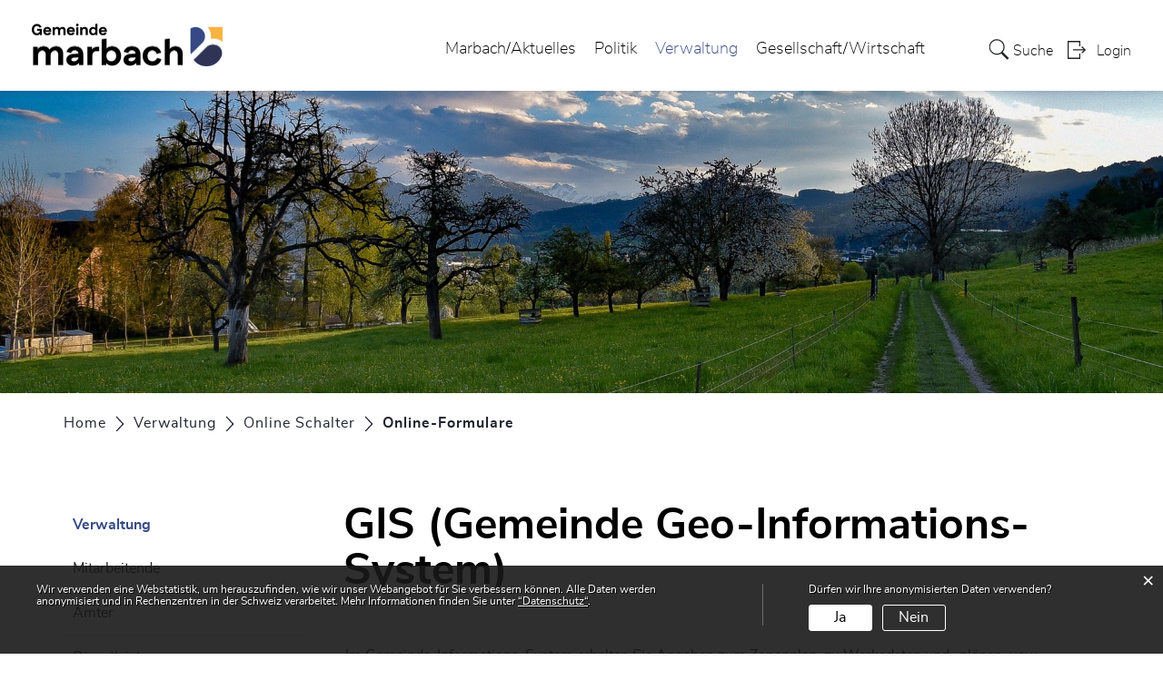

--- FILE ---
content_type: text/html; charset=UTF-8
request_url: https://www.marbach.ch/online-schalter/16494/detail
body_size: 6238
content:
<!doctype html>
    <html lang="de-CH"> 
<head>
    <meta property="cms:stats-title" content="Verwaltung/Online Schalter/Online-Formulare/GIS (Gemeinde Geo-Informations-System)">
        <meta property="cms:stats-objtype" content="onlinedienst">                            <meta property="cms:stats-type" content="optin">
    <meta property="cms:stats-objid" content="16494">
    <meta property="cms:stats-trackerid"
          content="91">
    <meta property="cms:stats-url" content="https://stats.i-web.ch/statistic.php">

    <meta name="keywords" content="Geoinformation, Geo-System, GIS, Geoportal, Geo, Eigentümer"/>
        <meta charset="UTF-8" />
    <meta http-equiv="x-ua-compatible" content="ie=edge">
    <meta name="viewport" content="width=device-width, initial-scale=1">
    <meta name="msapplication-TileColor" content="#ffffff">
    <meta name="theme-color" content="#ffffff">
    <meta name="apple-mobile-web-app-capable" content="yes">
    <meta name="apple-mobile-web-app-status-bar-style" content="black">
        <title> Marbach - GIS (Gemeinde Geo-Informations-System) </title>
            <meta property="og:title" content="GIS (Gemeinde Geo-Informations-System)" />
<meta property="og:type" content="" />
<meta property="og:url" content="https://www.marbach.ch/online-schalter/16494/detail" />

                    <link href="/compiled/legacy/css/legacy.9c5facc20eacee6a3099.css" type="text/css" rel="stylesheet"/><link rel="shortcut icon" href="/dist/marbach/2024/images/icons/favicon.41e678644d67f23a3974.ico" />
        <link rel="apple-touch-icon" sizes="180x180" href="/dist/marbach/2024/images/icons/apple-touch-icon.b9d62a1c4b2f1a6f8a4d.png">
        <link rel="icon" type="image/png" sizes="32x32" href="/dist/marbach/2024/images/icons/favicon-32x32.7e98c87fae4551c86609.png">
        <link rel="icon" type="image/png" sizes="16x16" href="/dist/marbach/2024/images/icons/favicon-16x16.f6e5821ec7063be809d7.png">
        <link rel="mask-icon" href="/dist/marbach/2024/images/icons/safari-pinned-tab.svg" color="#5bbad5">

    <link href="/dist/marbach/2024/css/main.632821d530970f37a69e.css" type="text/css" rel="stylesheet"/>



            <script type="text/javascript" src="/compiled/legacy/js/legacy.51916f73dcb2b798ddfe.js"></script>
<link rel="stylesheet" href="/assets/styles/app-99aa06d3014798d86001c324468d497f.css">
<script type="importmap">
{
    "imports": {
        "app": "/assets/app-984d9b8fe51b35b653b538b1fef3f048.js",
        "/assets/styles/app.css": "data:application/javascript,"
    }
}
</script>
<link rel="modulepreload" href="/assets/app-984d9b8fe51b35b653b538b1fef3f048.js">
<script type="module">import 'app';</script>
    
    </head>
    <body class="follow online-schalter onlinedienst_16494" data-header-selector=".header-container" data-footer-selector=".footer-container">
            
    
<div class="main-outercon">
    
       <div class="icms-a4a-sprunglinks">
    <ul><li>
                <a accesskey="0" title="[ALT + 0]" href="/_rtr/home" class="sr-only sr-only-focusable">zur Startseite</a>
            </li><li>
            <a accesskey="1" title="[ALT + 1]" href="#icms-navbar" class="sr-only sr-only-focusable">Direkt zur Hauptnavigation</a>
        </li>
        <li>
            <a accesskey="2" title="[ALT + 2]" href="#maincontent" class="sr-only sr-only-focusable">Direkt zum Inhalt</a>
        </li>
        <li>
            <a accesskey="3" title="[ALT + 3]" href="/_rtr/suchformular" class="sr-only sr-only-focusable">Direkt zur Suche</a>
        </li>
        <li>
            <a accesskey="4" title="[ALT + 4]" href="/_rtr/index" class="sr-only sr-only-focusable">Direkt zum Stichwortverzeichnis</a>
        </li></ul>
</div>

           <header class="header-container">
        <h1 class="sr-only">    
    Kopfzeile</h1>
        <div>
            <!-- icms:sprunglinks start -->
                <div class="icms-a4a-sprunglinks">
    <ul><li>
                <a accesskey="0" title="[ALT + 0]" href="/_rtr/home" class="sr-only sr-only-focusable">zur Startseite</a>
            </li><li>
            <a accesskey="1" title="[ALT + 1]" href="#icms-navbar" class="sr-only sr-only-focusable">Direkt zur Hauptnavigation</a>
        </li>
        <li>
            <a accesskey="2" title="[ALT + 2]" href="#maincontent" class="sr-only sr-only-focusable">Direkt zum Inhalt</a>
        </li>
        <li>
            <a accesskey="3" title="[ALT + 3]" href="/_rtr/suchformular" class="sr-only sr-only-focusable">Direkt zur Suche</a>
        </li>
        <li>
            <a accesskey="4" title="[ALT + 4]" href="/_rtr/index" class="sr-only sr-only-focusable">Direkt zum Stichwortverzeichnis</a>
        </li></ul>
</div>
            <!-- icms:sprunglinks end -->
        </div>
        <div class="header-block">
            <div class="container-fluid">
                <div class="row">
                    <div class="col-md-12">
                        <div class="header-wrap">
                            <!-- icms:hamburger start -->
                            <button id="icms-hamburger" class="hamburger-one" aria-expanded="false">
                                <span class="line"></span>
                                <span class="line"></span>
                                <span class="line"></span>
                                <span class="line"></span>
                                <span class="menu-text">Menü</span>
                            </button>
                            <!-- icms:hamburger end -->
                            <div class="header-top">
                                <div class="header-left">
                                    <div class="logo">
                                        <a href="/">
                                            <img src="/dist/marbach/2024/images/logo.0d57c7dd2337a81919ba.png" alt="Marbach">
                                        </a>
                                    </div>
                                </div>
                                <div class="header-right">
                                    <div class="header-menu">
                                        <!-- icms:Menu5 start -->
                                        <nav class="nav1">
                                            <div id="icms-navbar" class="menuclosed">
                                            <ul id="menu-main-menu" class="">
            <li class="first menu-item  menu-marbachaktuelles menu-level-1"><a href="/marbachaktuelles">Marbach/Aktuelles</a><ul class="sub-menu sub-menu-level-2">
            <li class="icms-menu-repeated-title"><a class="menu-repeated-title" href="/marbachaktuelles">
                    Marbach/Aktuelles
                    </a></li>
                <li class="first menu-item  menu-aktuellesinformationen menu-level-2"><a href="/aktuellesinformationen">Neuigkeiten</a>
        </li><li class="menu-item  menu-anlaesseaktuelles menu-level-2"><a href="/anlaesseaktuelles">Anlässe</a>
        </li><li class="menu-item  menu-portraitrd menu-level-2"><a href="/portraitrd">Portrait</a><ul class="sub-menu sub-menu-level-3">
            <li class="icms-menu-repeated-title"><a class="menu-repeated-title" href="/portraitrd">
                    Portrait
                    </a></li>
                <li class="first menu-item  menu-geschichte menu-level-3"><a href="/geschichte">Geschichte</a>
        </li><li class="menu-item  menu-gemeindeinzahlen menu-level-3"><a href="/gemeindeinzahlen">Marbach in Zahlen</a>
        </li><li class="menu-item  menu-ortsplan menu-level-3"><a href="/ortsplan">Ortsplan</a>
        </li><li class="menu-item  menu-wappen menu-level-3"><a href="/wappen">Wappen</a>
        </li><li class="last menu-item  menu-fotogalerie menu-level-3"><a href="/fotoalbum">Fotoalbum</a>
        </li>
        </ul>
        </li><li class="menu-item  menu-telefonnummern menu-level-2"><a href="/telefonnummern">Telefonnummern</a>
        </li><li class="last menu-item  menu-energiestadt menu-level-2"><a href="/energiestadt">Energiestadt</a>
        </li>
        </ul>
        </li><li class="menu-item  menu-politik menu-level-1"><a href="/politik">Politik</a><ul class="sub-menu sub-menu-level-2">
            <li class="icms-menu-repeated-title"><a class="menu-repeated-title" href="/politik">
                    Politik
                    </a></li>
                <li class="first menu-item  menu-behoerden menu-level-2"><a href="/behoerden">Behörden</a>
        </li><li class="menu-item  menu-behoerdenmitglieder menu-level-2"><a href="/behoerdenmitglieder">Behördenmitglieder</a>
        </li><li class="menu-item  menu-abstimmungen menu-level-2"><a href="/abstimmungen">Abstimmungen/Wahlen</a><ul class="sub-menu sub-menu-level-3">
            <li class="icms-menu-repeated-title"><a class="menu-repeated-title" href="/abstimmungen">
                    Abstimmungen/Wahlen
                    </a></li>
                <li class="first menu-item  menu-abstimmungen.vorlagen menu-level-3"><a href="/abstimmungen/vorlagen">Archiv / Suche</a>
        </li><li class="menu-item  menu-abstimmungen.polinfos menu-level-3"><a href="/abstimmungen/informationen">Generelle Informationen</a>
        </li><li class="last menu-item  menu-wahlergebnisse menu-level-3"><a href="/wahlergebnisse">Wahlresultate</a>
        </li>
        </ul>
        </li><li class="menu-item  menu-finanziellesituation menu-level-2"><a href="/finanziellesituation">Finanzen</a><ul class="sub-menu sub-menu-level-3">
            <li class="icms-menu-repeated-title"><a class="menu-repeated-title" href="/finanziellesituation">
                    Finanzen
                    </a></li>
                <li class="first menu-item  menu-budget menu-level-3"><a href="/budget">Rechnung</a>
        </li><li class="menu-item  menu-steuerfuss menu-level-3"><a href="/steuerfuss">Steuerfuss</a>
        </li><li class="last menu-item  menu-finanzkennzahlen menu-level-3"><a href="/finanzkennzahlen">Finanzkennzahlen</a>
        </li>
        </ul>
        </li><li class="menu-item  menu-parteien menu-level-2"><a href="/parteien">Parteien</a>
        </li><li class="menu-item  menu-fraktionen menu-level-2"><a href="/fraktionen">Zweckverbände</a>
        </li><li class="last menu-item  menu-politikinformationen menu-level-2"><a href="/politikinformationen">Informationen</a>
        </li>
        </ul>
        </li><li class="currentAncestor menu-item  menu-verwaltung menu-level-1"><a href="/verwaltung">Verwaltung</a><ul class="sub-menu sub-menu-level-2">
            <li class="icms-menu-repeated-title"><a class="menu-repeated-title" href="/verwaltung">
                    Verwaltung
                    </a></li>
                <li class="first menu-item  menu-personenregister menu-level-2"><a href="/personenregister">Mitarbeitende</a>
        </li><li class="menu-item  menu-aemter menu-level-2"><a href="/aemter">Ämter</a>
        </li><li class="menu-item  menu-dienstleistungen menu-level-2"><a href="/dienstleistungen">Dienstleistungen</a>
        </li><li class="currentAncestor menu-item  menu-onlineschalter menu-level-2"><a href="/onlineschalter">Online Schalter</a><ul class="sub-menu sub-menu-level-3">
            <li class="icms-menu-repeated-title"><a class="menu-repeated-title" href="/onlineschalter">
                    Online Schalter
                    </a></li>
                <li class="active first menu-item  menu-online-schalter menu-level-3"><a href="/online-schalter">Online-Formulare<span class="sr-only">(ausgewählt)</span></a>
        </li><li class="last menu-item  menu-reglemente menu-level-3"><a href="/reglemente">Reglemente</a>
        </li>
        </ul>
        </li><li class="last menu-item  menu-news menu-level-2"><a href="/news">Informationen</a>
        </li>
        </ul>
        </li><li class="last menu-item  menu-gesellschaftwirtschaft menu-level-1"><a href="/gesellschaftwirtsch">Gesellschaft/Wirtschaft</a><ul class="sub-menu sub-menu-level-2">
            <li class="icms-menu-repeated-title"><a class="menu-repeated-title" href="/gesellschaftwirtsch">
                    Gesellschaft/Wirtschaft
                    </a></li>
                <li class="first menu-item  menu-mehrzweckgebaeude menu-level-2"><a href="/mehrzweckgebaeude">Mehrzweckgebäude</a>
        </li><li class="menu-item  menu-ortsmuseum menu-level-2"><a href="/ortsmuseum">Ortsmuseum</a>
        </li><li class="menu-item  menu-buehnemarbach menu-level-2"><a href="/buehnemarbach">Bühne Marbach</a>
        </li><li class="menu-item  menu-kultur menu-level-2"><a href="/kultur">Kultur</a>
        </li><li class="menu-item  menu-vereinsliste menu-level-2"><a href="/vereinsliste">Vereinsliste</a>
        </li><li class="menu-item  menu-korporationenrd menu-level-2"><a href="/korporationenrd">Korporationen</a><ul class="sub-menu sub-menu-level-3">
            <li class="icms-menu-repeated-title"><a class="menu-repeated-title" href="/korporationenrd">
                    Korporationen
                    </a></li>
                <li class="first menu-item  menu-ortsgemeinde menu-level-3"><a href="/ortsgemeinde">Ortsgemeinde</a>
        </li><li class="menu-item  menu-kathkirchgem menu-level-3"><a href="/kathkirchgem">Kath. Kirchgemeinde</a>
        </li><li class="last menu-item  menu-evangkrichgem menu-level-3"><a href="/evangkrichgem">Evang. Kirchgemeinde</a>
        </li>
        </ul>
        </li><li class="menu-item  menu-regionaleinstitutionen menu-level-2"><a href="/regionaleinstitutionen">Regionale Institutionen</a>
        </li><li class="menu-item  menu-bildung menu-level-2"><a href="/bildung">Schulen</a><ul class="sub-menu sub-menu-level-3">
            <li class="icms-menu-repeated-title"><a class="menu-repeated-title" href="/bildung">
                    Schulen
                    </a></li>
                <li class="first menu-item  menu-primarschule menu-level-3"><a href="/primarschule">Primarschule</a>
        </li><li class="last menu-item  menu-oberstufenschule menu-level-3"><a href="/oberstufenschule">Oberstufe</a>
        </li>
        </ul>
        </li><li class="menu-item  menu-firmenverzeichnis menu-level-2"><a href="/firmenverzeichnis">Firmenverzeichnis</a>
        </li><li class="last menu-item  menu-marktplatz menu-level-2"><a href="/marktplatz">Immobilien</a>
        </li>
        </ul>
        </li>
        </ul>

                                            </div>
                                        </nav>
                                        <!-- icms:Menu5 end -->
                                    </div>
                                    
                                    <!-- toolbar1 start -->
                                    <ul class="nav navbar-nav">

                                        <li class="nav-item search">
                                            <a class="search" href="/_rtr/suchformular"><span class="d-none d-md-block">    
    Suche</span></a>
                                        </li>
                                        <li class="nav-item">
                                            <!-- icms:logindropdown2 start -->
                                                    <div class="icms-logindropdown logged-out">
        <a href="/_rtr/login" class="btn btn-link" id="dropdownMenuButton">
            Login
        </a>
    </div>

                                            <!-- icms:logindropdown2 end -->
                                        </li>
                                    </ul>
                                    <!-- toolbar1 end -->
                                </div>
                            </div>
                        </div>
                    </div>
                </div>
            </div>
        </div>
    </header>

    <section class="content-container">
        
    <h1 class="sr-only">    
    Inhalt</h1><div class="banner-container innerbanner">
            <div class="banner-follow">                <picture>        <img src="/dist/marbach/2024/images/default_rubrikbild_follow.21a2e68da9cb35f1aee2.jpg" alt="" class=""/>
        </picture>

            </div>
        </div>

        <div class="breadcrumb-outer">
            <div class="container">
                <div class="row">
                    <div class="col-md-12">
                        <ol id="icms-breadcrumbs" class="breadcrumb-list" itemscope itemtype="http://schema.org/BreadcrumbList">                <li class="breadcrumbitem" itemprop="itemListElement" itemscope itemtype="http://schema.org/ListItem">
                    <a title="Go to Home" class="" href="/_rtr/home" itemprop="item">
                        <span itemprop="name" class="icon-container">Home</span>
                    </a>
                    <meta itemprop="position" content="1"/><span class='separator'></span></li><li class="verwaltung breadcrumbitem " itemprop="itemListElement" itemscope itemtype="http://schema.org/ListItem"><a href="/verwaltung" class="" itemprop="item">
                                                <span itemprop="name">Verwaltung</span></a><meta itemprop="position" content="2"/><span class='separator'></span></li><li class="onlineschalter breadcrumbitem " itemprop="itemListElement" itemscope itemtype="http://schema.org/ListItem"><a href="/onlineschalter" class="" itemprop="item">
                                                <span itemprop="name">Online Schalter</span></a><meta itemprop="position" content="3"/><span class='separator'></span></li><li class="online-schalter breadcrumbitem active" itemprop="itemListElement" itemscope itemtype="http://schema.org/ListItem"><a href="/online-schalter" class="" itemprop="item">
                                                <span itemprop="name">Online-Formulare<span class="sr-only">(ausgewählt)</span></span></a><meta itemprop="position" content="4"/></li></ol>

                    </div>
                </div>
            </div>
        </div>

        <div id="maincontent" class="inner-contentoutr">
            <div class="container"> 
                <div class="row">
                    <div class="col-md-3">
                        <nav class="sidebar-wrap nav2">
                            <nav class="nav2">
        <a href="/verwaltung" class="headline headline-active ">Verwaltung</a><ul class="menu_level_1">
                    <li class=" sidebar-item  sidebar-personenregister sidebar-level-2"><a href="/personenregister" class="dropdown-item">Mitarbeitende</a>
            </li><li class="sidebar-item  sidebar-aemter sidebar-level-2"><a href="/aemter" class="dropdown-item">Ämter</a>
            </li><li class="sidebar-item  sidebar-dienstleistungen sidebar-level-2"><a href="/dienstleistungen" class="dropdown-item">Dienstleistungen</a>
            </li><li class="activeAncestor sidebar-item  sidebar-onlineschalter sidebar-level-2"><a href="/onlineschalter" class="dropdown-item">Online Schalter</a><ul class="menu_level_2">
                    <li class="active  sidebar-item  sidebar-online-schalter sidebar-level-3"><a href="/online-schalter" class="dropdown-item">Online-Formulare<span class="sr-only">(ausgewählt)</span></a>
            </li><li class=" sidebar-item  sidebar-reglemente sidebar-level-3"><a href="/reglemente" class="dropdown-item">Reglemente</a>
            </li>
                </ul>
            </li><li class=" sidebar-item  sidebar-news sidebar-level-2"><a href="/news" class="dropdown-item">Informationen</a>
            </li>
                </ul>
</nav>

                        </nav>
                    </div>

                    <div class="col-md-9">
                        <div class="subpage-content">
                            <div class="container-fluid box2">
                                <div class="row">
                                    <div class="common-title">
                                        <h1 class="contentTitle">GIS (Gemeinde Geo-Informations-System)</h1>
                                    </div>
                                    
                                    





                                    
                                                                                        
                                                                                                                                                                                                    

    <div class="icms-content-col-a ">
            <div class="row">
                <div class="icms-block-container ">
            <div class="icms-text-container"><div class="icms-wysiwyg">Im Gemeinde-Informations-System erhalten Sie Angaben zum Zonenplan, zu Werksdaten und -pl&auml;nen, usw.</div></div>
        </div>        
    
                                
            <div class="icms-block-container ">
            <div class="icms-text-container "><h2>Aktionen</h2></div>
        </div>
        
                        
                <div class="icms-block-container ">
            <div class="icms-text-container"><div class="row">
                
                    
                                                                
                    <div class="col-lg-4 col-sm-6 form-group">
                        <a title="6" role="button" class="icms-btn icms-btn-primary icms-btn-block icms-link-ext cms-download" target="_blank"
               href="/online-schalter/16494/download">
                                    Extern
                            </a>
                    </div>
                            </div></div>
        </div>    
    
            </div>
        </div>

            
                                            
    
    
                    
                                                                                                                            
                                                                    </div>
                            </div>
                        </div>

                        <div class="print-speaker">
                               <div class="speaker">
                                                                                   </div>
                               <a href="javascript:void(0);" class="print d-none d-md-block" onclick="window.print()">
                                   <img src="/dist/marbach/2024/images/print-icon.dc732b7cd3f7e11ed47e.svg" alt="Icon">
                               </a>
                        </div>
                      
                       
                    </div>
                </div>
            </div>
        </div></section>
 
   
   <footer class="footer-container">
        <h1 class="sr-only">    
    Fusszeile</h1>
        <div class="container">
            <div class="row">
                <div class="col-md-12">
                    <div class="footer-wrap">
                        <div class="footer-col address-blk">
                                
    
            <h5>Gemeinde Marbach</h5>
            <address>
                Obergasse  4<br>
                9437 Marbach
            </address>
            <div class="tel">
                <div class="tel-label">Telefon</div>
                <div class="tel-value"><a href="tel:071 775 81 91">071 775 81 91</a></div>
            </div>
            <div class="email">
                <div class="email-label">E-Mail</div>
                <div class="email-value"><a href="mailto:gemeindeverwaltung@marbach.ch">gemeindeverwaltung@marbach.ch</a></div>
            </div>
        
                        </div>
                        <div class="footer-col hours-blk">
                                
    
            <h5>Öffnungszeiten</h5>
        
                            Mo-Do 08.00 - 11.30 Uhr / 14.00 - 17.00 Uhr
</br></br>
Fr 07.30 - 11.30 Uhr / 13.00 - 16.00 Uhr
</br></br>
Termine sind ausserhalb der Schalter-Öffnungszeiten nach telefonischer Voranmeldung möglich
                        </div>
                        <div class="footer-links">
                            <h5>    
    Toolbar</h5>
                                <ul class="quick-links"><li><a href="https://www.marbach.ch/_rtr/datenschutz">Datenschutz</a></li><li><a href="https://www.marbach.ch/_rtr/impressum">Impressum</a></li></ul>
                        </div>
                    </div>
                    <div class="copyright">
                        <p>&copy; 2026 Marbach</p>
                    </div>
                </div>
            </div>
        </div>
    </footer>
</div>

                <div class="icms-outdated-browser-container" style="display: none;">
            <div class="icms-outdated-browser-text-container">
                <div class="icms-outdated-browser-title">
                    <p>Achtung: Bitte wechseln Sie den Browser</p>
                </div>
                <div class="icms-outdated-browser-body">
                    <p>Sie besuchen unser Webangebot mit einer veralteten Browserversion (z.B. Internet Explorer, veraltete Safari-Version oder andere). Diese Browserversion wird von den Herstellern nicht mehr unterstützt und verursacht Darstellungs- und Sicherheitsprobleme. Bitte wechseln Sie auf einen aktuellen Browser.</p>
                </div>
            </div>
            <div class="icms-outdated-browser-button-container">
                <a class="icms-outdated-browser-okbutton">Verstanden</a>
            </div>
        </div><div class="icms-outdated-browser-no-form-support" style="display: none;">
            <div class="icms-outdated-browser-no-form-support-container">
                <p>Achtung: Bitte wechseln Sie den Browser</p>
                <p>Das von Ihnen aufgerufene Formular lässt sich leider nicht darstellen. Sie verwenden eine veraltete Browserversion (z.B. Internet Explorer, veraltete Safari-Version oder andere). Diese Browserversion wird von den Herstellern nicht mehr unterstützt und verursacht Darstellungs- und Sicherheitsprobleme. Bitte wechseln Sie auf einen aktuellen Browser.</p>
            </div>
        </div>
    
                        
    <script type="text/javascript" src="/dist/marbach/2024/js/main.28aa83e287ae2c01cf73.js"></script>

                                            
        <script src="/compiled/index/js/index.7ef9bdc747d1af33a23a.js"></script>
    

                    <div class="optin-stats"
             style="display: none;">
            <div class="optin-stats-title sr-only">Webstatistik</div>
            <div class="optin-content-box">
                <div class="optin-stats-body">
                    <p>Wir verwenden eine Webstatistik, um herauszufinden, wie wir unser Webangebot für Sie verbessern können. Alle Daten werden anonymisiert und in Rechenzentren in der Schweiz verarbeitet. Mehr Informationen finden Sie unter <a href="/_rtr/datenschutz">“Datenschutz“</a>.</p>
                </div>
                <div class="optin-question-box">
                    <div class="optin-stats-question"><p>Dürfen wir Ihre anonymisierten Daten verwenden?</p></div>
                    <div class="optin-stats-buttons">
                        <a class="optin-stats-yesbutton">Ja</a>
                        <a class="optin-stats-nobutton">Nein</a>
                    </div>
                </div>
            </div>
            <a class="optin-stats-closebutton">&times;</a>
        </div>
    
    </body>
    </html>
    

--- FILE ---
content_type: text/css
request_url: https://www.marbach.ch/dist/marbach/2024/css/main.632821d530970f37a69e.css
body_size: 375290
content:
@font-face{font-family:Roboto;font-style:normal;font-weight:500;src:url(/dist/marbach/2024/fonts/43c2b8dd0d6dde8c6165.woff2) format("woff2")}@font-face{font-family:Roboto;font-style:normal;font-weight:400;src:url(/dist/marbach/2024/fonts/b224faae79c8346a2c51.woff2) format("woff2")}@font-face{font-family:Roboto;font-style:normal;font-weight:300;src:url(/dist/marbach/2024/fonts/088f9525cf138cf2ce38.woff2) format("woff2")}:root{--icms-gemeinde-bootstrap-primary:#364984;--icms-gemeinde-bootstrap-primary-color-hover:#fff;--icms-gemeinde-bootstrap-primary-dropdown-toggle-color:#fff;--icms-gemeinde-bootstrap-secondary:#fff010;--icms-gemeinde-bootstrap-secondary-color-hover:#212529;--icms-gemeinde-bootstrap-secondary-dropdown-toggle-color:#212529;--blue:#007bff;--indigo:#6610f2;--purple:#6f42c1;--pink:#e83e8c;--red:#dc3545;--orange:#fd7e14;--yellow:#ffc107;--green:#28a745;--teal:#20c997;--cyan:#17a2b8;--white:#fff;--gray:#6c757d;--gray-dark:#343a40;--primary:#364984;--secondary:#fff010;--success:#28a745;--info:#17a2b8;--warning:#ffc107;--danger:#dc3545;--light:#f8f9fa;--dark:#343a40;--breakpoint-xs:0;--breakpoint-sm:576px;--breakpoint-md:768px;--breakpoint-lg:992px;--breakpoint-xl:1200px;--font-family-sans-serif:-apple-system,BlinkMacSystemFont,"Segoe UI",Roboto,"Helvetica Neue",Arial,"Noto Sans",sans-serif,"Apple Color Emoji","Segoe UI Emoji","Segoe UI Symbol","Noto Color Emoji";--font-family-monospace:SFMono-Regular,Menlo,Monaco,Consolas,"Liberation Mono","Courier New",monospace}/*!
 * Bootstrap v4.3.1 (https://getbootstrap.com/)
 * Copyright 2011-2019 The Bootstrap Authors
 * Copyright 2011-2019 Twitter, Inc.
 * Licensed under MIT (https://github.com/twbs/bootstrap/blob/master/LICENSE)
 */*,:after,:before{box-sizing:border-box}html{-webkit-text-size-adjust:100%;-webkit-tap-highlight-color:rgba(0,0,0,0);font-family:sans-serif;line-height:1.15}article,aside,figcaption,figure,footer,header,hgroup,main,nav,section{display:block}body{background-color:#fff;color:#212529;font-family:-apple-system,BlinkMacSystemFont,Segoe UI,Roboto,Helvetica Neue,Arial,Noto Sans,sans-serif,Apple Color Emoji,Segoe UI Emoji,Segoe UI Symbol,Noto Color Emoji;font-weight:400;line-height:1.5;margin:0;text-align:left}[tabindex="-1"]:focus{outline:0!important}hr{box-sizing:content-box;height:0;overflow:visible}h1,h2,h3,h4,h5,h6{margin-bottom:.5rem;margin-top:0}p{margin-bottom:1rem;margin-top:0}abbr[data-original-title],abbr[title]{border-bottom:0;cursor:help;text-decoration:underline;text-decoration:underline dotted;text-decoration-skip-ink:none}address{font-style:normal;line-height:inherit}address,dl,ol,ul{margin-bottom:1rem}dl,ol,ul{margin-top:0}ol ol,ol ul,ul ol,ul ul{margin-bottom:0}dt{font-weight:700}dd{margin-bottom:.5rem;margin-left:0}blockquote{margin:0 0 1rem}b,strong{font-weight:bolder}div.icms-versorger-preisrechner-layouttext-Fussnote,div.icms-versorger-preisrechner-layouttext-Hinweis,small{font-size:80%}sub,sup{font-size:75%;line-height:0;position:relative;vertical-align:baseline}sub{bottom:-.25em}sup{top:-.5em}a{background-color:transparent}a:hover{color:#202b4e;text-decoration:underline}a:not([href]):not([tabindex]),a:not([href]):not([tabindex]):focus,a:not([href]):not([tabindex]):hover{color:inherit;text-decoration:none}a:not([href]):not([tabindex]):focus{outline:0}code,kbd,pre,samp{font-family:SFMono-Regular,Menlo,Monaco,Consolas,Liberation Mono,Courier New,monospace;font-size:1em}pre{margin-bottom:1rem;margin-top:0;overflow:auto}figure{margin:0 0 1rem}img{border-style:none}img,svg{vertical-align:middle}svg{overflow:hidden}table{border-collapse:collapse}caption{caption-side:bottom;color:#6c757d;padding-bottom:.75rem;padding-top:.75rem;text-align:left}th{text-align:inherit}label{display:inline-block;margin-bottom:.5rem}button{border-radius:0}button:focus{outline:1px dotted;outline:5px auto -webkit-focus-ring-color}button,input,optgroup,select,textarea{font-family:inherit;font-size:inherit;line-height:inherit;margin:0}button,input{overflow:visible}button,select{text-transform:none}select{word-wrap:normal}[type=button],[type=reset],[type=submit],button{-webkit-appearance:button}[type=button]:not(:disabled),[type=reset]:not(:disabled),[type=submit]:not(:disabled),button:not(:disabled){cursor:pointer}[type=button]::-moz-focus-inner,[type=reset]::-moz-focus-inner,[type=submit]::-moz-focus-inner,button::-moz-focus-inner{border-style:none;padding:0}input[type=checkbox],input[type=radio]{box-sizing:border-box;padding:0}input[type=date],input[type=datetime-local],input[type=month],input[type=time]{-webkit-appearance:listbox}textarea{overflow:auto;resize:vertical}fieldset{border:0;margin:0;min-width:0;padding:0}legend{color:inherit;display:block;font-size:1.5rem;line-height:inherit;margin-bottom:.5rem;max-width:100%;padding:0;white-space:normal;width:100%}progress{vertical-align:baseline}[type=number]::-webkit-inner-spin-button,[type=number]::-webkit-outer-spin-button{height:auto}[type=search]{-webkit-appearance:none;outline-offset:-2px}[type=search]::-webkit-search-decoration{-webkit-appearance:none}::-webkit-file-upload-button{-webkit-appearance:button;font:inherit}output{display:inline-block}summary{cursor:pointer;display:list-item}template{display:none}[hidden]{display:none!important}.h1,.h2,.h3,.h4,.h5,.h6,div.icms-versorger-preisrechner-layouttext-Ueberschrift,h1,h2,h3,h4,h5,h6{font-weight:500;line-height:1.2;margin-bottom:.5rem}.h1,h1{font-size:2.5rem}.h2,h2{font-size:2rem}.h3,h3{font-size:1.75rem}.h4,div.icms-versorger-preisrechner-layouttext-Ueberschrift,h4{font-size:1.5rem}.h5,h5{font-size:1.25rem}.h6,h6{font-size:1rem}.lead{font-size:1.25rem;font-weight:300}.display-1{font-size:6rem}.display-1,.display-2{font-weight:300;line-height:1.2}.display-2{font-size:5.5rem}.display-3{font-size:4.5rem;font-weight:300;line-height:1.2}.display-4,div.versorger.rechnungen .anzahl{font-size:3.5rem;font-weight:300;line-height:1.2}hr{border:0;border-top:1px solid rgba(0,0,0,.1);margin-bottom:1rem;margin-top:1rem}.small,div.icms-versorger-preisrechner-layouttext-Fussnote,div.icms-versorger-preisrechner-layouttext-Hinweis,small{font-size:80%;font-weight:400}.mark,mark{background-color:#fcf8e3;padding:.2em}.list-inline,.list-unstyled{list-style:none;padding-left:0}.list-inline-item{display:inline-block}.list-inline-item:not(:last-child){margin-right:.5rem}.initialism{font-size:90%;text-transform:uppercase}.blockquote{font-size:1.25rem;margin-bottom:1rem}.blockquote-footer{color:#6c757d;display:block;font-size:80%}.blockquote-footer:before{content:"— "}.icms-dt-card-thumbnails,.img-fluid,.img-thumbnail{height:auto;max-width:100%}.img-thumbnail{background-color:#fff;border:1px solid #dee2e6;border-radius:.25rem;padding:.25rem}.figure{display:inline-block}.figure-img{line-height:1;margin-bottom:.5rem}.figure-caption{color:#6c757d;font-size:90%}code{color:#e83e8c;font-size:87.5%;word-break:break-word}a>code{color:inherit}kbd{background-color:#212529;border-radius:.2rem;color:#fff;font-size:87.5%;padding:.2rem .4rem}kbd kbd{font-size:100%;font-weight:700;padding:0}pre{color:#212529;display:block;font-size:87.5%}pre code{color:inherit;font-size:inherit;word-break:normal}.pre-scrollable{max-height:340px;overflow-y:scroll}.container{margin-left:auto;margin-right:auto;padding-left:15px;padding-right:15px;width:100%}@media(min-width:576px){.container{max-width:540px}}@media(min-width:768px){.container{max-width:720px}}@media(min-width:992px){.container{max-width:960px}}@media(min-width:1200px){.container{max-width:1140px}}.container-fluid{margin-left:auto;margin-right:auto;padding-left:15px;padding-right:15px;width:100%}.row{display:flex;flex-wrap:wrap;margin-left:-15px;margin-right:-15px}.no-gutters{margin-left:0;margin-right:0}.no-gutters>.col,.no-gutters>[class*=col-]{padding-left:0;padding-right:0}.col,.col-1,.col-10,.col-11,.col-12,.col-2,.col-3,.col-4,.col-5,.col-6,.col-7,.col-8,.col-9,.col-auto,.col-lg,.col-lg-1,.col-lg-10,.col-lg-11,.col-lg-12,.col-lg-2,.col-lg-3,.col-lg-4,.col-lg-5,.col-lg-6,.col-lg-7,.col-lg-8,.col-lg-9,.col-lg-auto,.col-md,.col-md-1,.col-md-10,.col-md-11,.col-md-12,.col-md-2,.col-md-3,.col-md-4,.col-md-5,.col-md-6,.col-md-7,.col-md-8,.col-md-9,.col-md-auto,.col-sm,.col-sm-1,.col-sm-10,.col-sm-11,.col-sm-12,.col-sm-2,.col-sm-3,.col-sm-4,.col-sm-5,.col-sm-6,.col-sm-7,.col-sm-8,.col-sm-9,.col-sm-auto,.col-xl,.col-xl-1,.col-xl-10,.col-xl-11,.col-xl-12,.col-xl-2,.col-xl-3,.col-xl-4,.col-xl-5,.col-xl-6,.col-xl-7,.col-xl-8,.col-xl-9,.col-xl-auto,.content-sidebar-main,.icms-accordion-container,.icms-block-container,.icms-block-container dl>dd,.icms-block-container dl>dt,.icms-collapse-block-politvorlagen .icms-politvorlage-ergebnisblock-abgelehnt,.icms-collapse-block-politvorlagen .icms-politvorlage-ergebnisblock-angenommen,.icms-content-col-a,.icms-content-col-b,.icms-content-col-c,.icms-content-col-d,.icms-content-col-e,.icms-content-col-f,.icms-content-col-g,.icms-content-col-h,.icms-dt-filter,.icms-dt-information,.icms-dt-length,.icms-dt-pagination{padding-left:15px;padding-right:15px;position:relative;width:100%}.col{flex-basis:0;flex-grow:1;max-width:100%}.col-auto{flex:0 0 auto;max-width:100%;width:auto}.col-1{flex:0 0 8.3333333333%;max-width:8.3333333333%}.col-2{flex:0 0 16.6666666667%;max-width:16.6666666667%}.col-3{flex:0 0 25%;max-width:25%}.col-4{flex:0 0 33.3333333333%;max-width:33.3333333333%}.col-5{flex:0 0 41.6666666667%;max-width:41.6666666667%}.col-6,.icms-collapse-block-politvorlagen .icms-politvorlage-ergebnisblock-abgelehnt,.icms-collapse-block-politvorlagen .icms-politvorlage-ergebnisblock-angenommen{flex:0 0 50%;max-width:50%}.col-7{flex:0 0 58.3333333333%;max-width:58.3333333333%}.col-8{flex:0 0 66.6666666667%;max-width:66.6666666667%}.col-9{flex:0 0 75%;max-width:75%}.col-10{flex:0 0 83.3333333333%;max-width:83.3333333333%}.col-11{flex:0 0 91.6666666667%;max-width:91.6666666667%}.col-12,.icms-accordion-container,.icms-block-container,.icms-dt-information,.icms-dt-pagination{flex:0 0 100%;max-width:100%}.order-first{order:-1}.order-last{order:13}.order-0{order:0}.order-1{order:1}.order-2{order:2}.order-3{order:3}.order-4{order:4}.order-5{order:5}.order-6{order:6}.order-7{order:7}.order-8{order:8}.order-9{order:9}.order-10{order:10}.order-11{order:11}.order-12{order:12}.offset-1{margin-left:8.3333333333%}.offset-2{margin-left:16.6666666667%}.offset-3{margin-left:25%}.offset-4{margin-left:33.3333333333%}.offset-5{margin-left:41.6666666667%}.offset-6{margin-left:50%}.offset-7{margin-left:58.3333333333%}.offset-8{margin-left:66.6666666667%}.offset-9{margin-left:75%}.offset-10{margin-left:83.3333333333%}.offset-11{margin-left:91.6666666667%}@media(min-width:576px){.col-sm{flex-basis:0;flex-grow:1;max-width:100%}.col-sm-auto{flex:0 0 auto;max-width:100%;width:auto}.col-sm-1{flex:0 0 8.3333333333%;max-width:8.3333333333%}.col-sm-2{flex:0 0 16.6666666667%;max-width:16.6666666667%}.col-sm-3{flex:0 0 25%;max-width:25%}.col-sm-4{flex:0 0 33.3333333333%;max-width:33.3333333333%}.col-sm-5{flex:0 0 41.6666666667%;max-width:41.6666666667%}.col-sm-6{flex:0 0 50%;max-width:50%}.col-sm-7{flex:0 0 58.3333333333%;max-width:58.3333333333%}.col-sm-8{flex:0 0 66.6666666667%;max-width:66.6666666667%}.col-sm-9{flex:0 0 75%;max-width:75%}.col-sm-10{flex:0 0 83.3333333333%;max-width:83.3333333333%}.col-sm-11{flex:0 0 91.6666666667%;max-width:91.6666666667%}.col-sm-12{flex:0 0 100%;max-width:100%}.order-sm-first{order:-1}.order-sm-last{order:13}.order-sm-0{order:0}.order-sm-1{order:1}.order-sm-2{order:2}.order-sm-3{order:3}.order-sm-4{order:4}.order-sm-5{order:5}.order-sm-6{order:6}.order-sm-7{order:7}.order-sm-8{order:8}.order-sm-9{order:9}.order-sm-10{order:10}.order-sm-11{order:11}.order-sm-12{order:12}.offset-sm-0{margin-left:0}.offset-sm-1{margin-left:8.3333333333%}.offset-sm-2{margin-left:16.6666666667%}.offset-sm-3{margin-left:25%}.offset-sm-4{margin-left:33.3333333333%}.offset-sm-5{margin-left:41.6666666667%}.offset-sm-6{margin-left:50%}.offset-sm-7{margin-left:58.3333333333%}.offset-sm-8{margin-left:66.6666666667%}.offset-sm-9{margin-left:75%}.offset-sm-10{margin-left:83.3333333333%}.offset-sm-11{margin-left:91.6666666667%}}@media(min-width:768px){.col-md{flex-basis:0;flex-grow:1;max-width:100%}.col-md-auto{flex:0 0 auto;max-width:100%;width:auto}.col-md-1{flex:0 0 8.3333333333%;max-width:8.3333333333%}.col-md-2{flex:0 0 16.6666666667%;max-width:16.6666666667%}.col-md-3{flex:0 0 25%;max-width:25%}.col-md-4{flex:0 0 33.3333333333%;max-width:33.3333333333%}.col-md-5{flex:0 0 41.6666666667%;max-width:41.6666666667%}.col-md-6,.icms-dt-filter,.icms-dt-length{flex:0 0 50%;max-width:50%}.col-md-7{flex:0 0 58.3333333333%;max-width:58.3333333333%}.col-md-8{flex:0 0 66.6666666667%;max-width:66.6666666667%}.col-md-9{flex:0 0 75%;max-width:75%}.col-md-10{flex:0 0 83.3333333333%;max-width:83.3333333333%}.col-md-11{flex:0 0 91.6666666667%;max-width:91.6666666667%}.col-md-12{flex:0 0 100%;max-width:100%}.order-md-first{order:-1}.order-md-last{order:13}.order-md-0{order:0}.order-md-1{order:1}.order-md-2{order:2}.order-md-3{order:3}.order-md-4{order:4}.order-md-5{order:5}.order-md-6{order:6}.order-md-7{order:7}.order-md-8{order:8}.order-md-9{order:9}.order-md-10{order:10}.order-md-11{order:11}.order-md-12{order:12}.offset-md-0{margin-left:0}.offset-md-1{margin-left:8.3333333333%}.offset-md-2{margin-left:16.6666666667%}.offset-md-3{margin-left:25%}.offset-md-4{margin-left:33.3333333333%}.offset-md-5{margin-left:41.6666666667%}.offset-md-6{margin-left:50%}.offset-md-7{margin-left:58.3333333333%}.offset-md-8{margin-left:66.6666666667%}.offset-md-9{margin-left:75%}.offset-md-10{margin-left:83.3333333333%}.offset-md-11{margin-left:91.6666666667%}}@media(min-width:992px){.col-lg{flex-basis:0;flex-grow:1;max-width:100%}.col-lg-auto{flex:0 0 auto;max-width:100%;width:auto}.col-lg-1{flex:0 0 8.3333333333%;max-width:8.3333333333%}.col-lg-2,.icms-content-col-g{flex:0 0 16.6666666667%;max-width:16.6666666667%}.col-lg-3,.icms-content-col-e{flex:0 0 25%;max-width:25%}.col-lg-4,.icms-block-container dl>dt,.icms-content-col-b{flex:0 0 33.3333333333%;max-width:33.3333333333%}.col-lg-5{flex:0 0 41.6666666667%;max-width:41.6666666667%}.col-lg-6,.icms-content-col-d{flex:0 0 50%;max-width:50%}.col-lg-7{flex:0 0 58.3333333333%;max-width:58.3333333333%}.col-lg-8,.icms-block-container dl>dd,.icms-content-col-c{flex:0 0 66.6666666667%;max-width:66.6666666667%}.col-lg-9,.icms-content-col-f{flex:0 0 75%;max-width:75%}.col-lg-10,.icms-content-col-h{flex:0 0 83.3333333333%;max-width:83.3333333333%}.col-lg-11{flex:0 0 91.6666666667%;max-width:91.6666666667%}.col-lg-12,.icms-content-col-a{flex:0 0 100%;max-width:100%}.order-lg-first{order:-1}.order-lg-last{order:13}.order-lg-0{order:0}.order-lg-1{order:1}.order-lg-2{order:2}.order-lg-3{order:3}.order-lg-4{order:4}.order-lg-5{order:5}.order-lg-6{order:6}.order-lg-7{order:7}.order-lg-8{order:8}.order-lg-9{order:9}.order-lg-10{order:10}.order-lg-11{order:11}.order-lg-12{order:12}.offset-lg-0{margin-left:0}.offset-lg-1{margin-left:8.3333333333%}.offset-lg-2{margin-left:16.6666666667%}.offset-lg-3{margin-left:25%}.offset-lg-4{margin-left:33.3333333333%}.offset-lg-5{margin-left:41.6666666667%}.offset-lg-6{margin-left:50%}.offset-lg-7{margin-left:58.3333333333%}.offset-lg-8{margin-left:66.6666666667%}.offset-lg-9{margin-left:75%}.offset-lg-10{margin-left:83.3333333333%}.offset-lg-11{margin-left:91.6666666667%}}@media(min-width:1200px){.col-xl{flex-basis:0;flex-grow:1;max-width:100%}.col-xl-auto{flex:0 0 auto;max-width:100%;width:auto}.col-xl-1{flex:0 0 8.3333333333%;max-width:8.3333333333%}.col-xl-2{flex:0 0 16.6666666667%;max-width:16.6666666667%}.col-xl-3,.content-sidebar-main{flex:0 0 25%;max-width:25%}.col-xl-4{flex:0 0 33.3333333333%;max-width:33.3333333333%}.col-xl-5{flex:0 0 41.6666666667%;max-width:41.6666666667%}.col-xl-6{flex:0 0 50%;max-width:50%}.col-xl-7{flex:0 0 58.3333333333%;max-width:58.3333333333%}.col-xl-8{flex:0 0 66.6666666667%;max-width:66.6666666667%}.col-xl-9{flex:0 0 75%;max-width:75%}.col-xl-10{flex:0 0 83.3333333333%;max-width:83.3333333333%}.col-xl-11{flex:0 0 91.6666666667%;max-width:91.6666666667%}.col-xl-12{flex:0 0 100%;max-width:100%}.order-xl-first{order:-1}.order-xl-last{order:13}.order-xl-0{order:0}.order-xl-1{order:1}.order-xl-2{order:2}.order-xl-3{order:3}.order-xl-4{order:4}.order-xl-5{order:5}.order-xl-6{order:6}.order-xl-7{order:7}.order-xl-8{order:8}.order-xl-9{order:9}.order-xl-10{order:10}.order-xl-11{order:11}.order-xl-12{order:12}.offset-xl-0{margin-left:0}.offset-xl-1{margin-left:8.3333333333%}.offset-xl-2{margin-left:16.6666666667%}.offset-xl-3{margin-left:25%}.offset-xl-4{margin-left:33.3333333333%}.offset-xl-5{margin-left:41.6666666667%}.offset-xl-6{margin-left:50%}.offset-xl-7{margin-left:58.3333333333%}.offset-xl-8{margin-left:66.6666666667%}.offset-xl-9{margin-left:75%}.offset-xl-10{margin-left:83.3333333333%}.offset-xl-11{margin-left:91.6666666667%}}.icms-wysiwyg-table,.icms-wysiwyg-table-bordered,.icms-wysiwyg-table-zebra,.icms-wysiwyg-table-zebra-bordered,.table{color:#212529;margin-bottom:1rem;width:100%}.icms-wysiwyg-table td,.icms-wysiwyg-table th,.icms-wysiwyg-table-bordered td,.icms-wysiwyg-table-bordered th,.icms-wysiwyg-table-zebra td,.icms-wysiwyg-table-zebra th,.icms-wysiwyg-table-zebra-bordered td,.icms-wysiwyg-table-zebra-bordered th,.table td,.table th{border-top:1px solid #dee2e6;padding:.75rem;vertical-align:top}.icms-wysiwyg-table thead th,.icms-wysiwyg-table-bordered thead th,.icms-wysiwyg-table-zebra thead th,.icms-wysiwyg-table-zebra-bordered thead th,.table thead th{border-bottom:2px solid #dee2e6;vertical-align:bottom}.icms-wysiwyg-table tbody+tbody,.icms-wysiwyg-table-bordered tbody+tbody,.icms-wysiwyg-table-zebra tbody+tbody,.icms-wysiwyg-table-zebra-bordered tbody+tbody,.table tbody+tbody{border-top:2px solid #dee2e6}.table-sm td,.table-sm th{padding:.3rem}.icms-wysiwyg-table-bordered,.icms-wysiwyg-table-bordered td,.icms-wysiwyg-table-bordered th,.icms-wysiwyg-table-zebra-bordered,.icms-wysiwyg-table-zebra-bordered td,.icms-wysiwyg-table-zebra-bordered th,.table-bordered,.table-bordered td,.table-bordered th{border:1px solid #dee2e6}.icms-wysiwyg-table-bordered thead td,.icms-wysiwyg-table-bordered thead th,.icms-wysiwyg-table-zebra-bordered thead td,.icms-wysiwyg-table-zebra-bordered thead th,.table-bordered thead td,.table-bordered thead th{border-bottom-width:2px}.table-borderless tbody+tbody,.table-borderless td,.table-borderless th,.table-borderless thead th{border:0}.table-striped tbody tr:nth-of-type(odd){background-color:rgba(0,0,0,.05)}.table-hover tbody tr:hover{background-color:rgba(0,0,0,.075);color:#212529}.table-primary,.table-primary>td,.table-primary>th{background-color:#c7ccdd}.table-primary tbody+tbody,.table-primary td,.table-primary th,.table-primary thead th{border-color:#96a0bf}.table-hover .table-primary:hover,.table-hover .table-primary:hover>td,.table-hover .table-primary:hover>th{background-color:#b7bed3}.table-secondary,.table-secondary>td,.table-secondary>th{background-color:#fffbbc}.table-secondary tbody+tbody,.table-secondary td,.table-secondary th,.table-secondary thead th{border-color:#fff783}.table-hover .table-secondary:hover,.table-hover .table-secondary:hover>td,.table-hover .table-secondary:hover>th{background-color:#fff9a3}.table-success,.table-success>td,.table-success>th{background-color:#c3e6cb}.table-success tbody+tbody,.table-success td,.table-success th,.table-success thead th{border-color:#8fd19e}.table-hover .table-success:hover,.table-hover .table-success:hover>td,.table-hover .table-success:hover>th{background-color:#b1dfbb}.table-info,.table-info>td,.table-info>th{background-color:#bee5eb}.table-info tbody+tbody,.table-info td,.table-info th,.table-info thead th{border-color:#86cfda}.table-hover .table-info:hover,.table-hover .table-info:hover>td,.table-hover .table-info:hover>th{background-color:#abdde5}.table-warning,.table-warning>td,.table-warning>th{background-color:#ffeeba}.table-warning tbody+tbody,.table-warning td,.table-warning th,.table-warning thead th{border-color:#ffdf7e}.table-hover .table-warning:hover,.table-hover .table-warning:hover>td,.table-hover .table-warning:hover>th{background-color:#ffe8a1}.table-danger,.table-danger>td,.table-danger>th{background-color:#f5c6cb}.table-danger tbody+tbody,.table-danger td,.table-danger th,.table-danger thead th{border-color:#ed969e}.table-hover .table-danger:hover,.table-hover .table-danger:hover>td,.table-hover .table-danger:hover>th{background-color:#f1b0b7}.table-light,.table-light>td,.table-light>th{background-color:#fdfdfe}.table-light tbody+tbody,.table-light td,.table-light th,.table-light thead th{border-color:#fbfcfc}.table-hover .table-light:hover,.table-hover .table-light:hover>td,.table-hover .table-light:hover>th{background-color:#ececf6}.table-dark,.table-dark>td,.table-dark>th{background-color:#c6c8ca}.table-dark tbody+tbody,.table-dark td,.table-dark th,.table-dark thead th{border-color:#95999c}.table-hover .table-dark:hover,.table-hover .table-dark:hover>td,.table-hover .table-dark:hover>th{background-color:#b9bbbe}.table-active,.table-active>td,.table-active>th,.table-hover .table-active:hover,.table-hover .table-active:hover>td,.table-hover .table-active:hover>th{background-color:rgba(0,0,0,.075)}.icms-wysiwyg-table .thead-dark th,.icms-wysiwyg-table-bordered .thead-dark th,.icms-wysiwyg-table-zebra .thead-dark th,.icms-wysiwyg-table-zebra-bordered .thead-dark th,.table .thead-dark th{background-color:#343a40;border-color:#454d55;color:#fff}.icms-wysiwyg-table .thead-light th,.icms-wysiwyg-table-bordered .thead-light th,.icms-wysiwyg-table-zebra .thead-light th,.icms-wysiwyg-table-zebra-bordered .thead-light th,.table .thead-light th{background-color:#e9ecef;border-color:#dee2e6;color:#495057}.table-dark{background-color:#343a40;color:#fff}.table-dark td,.table-dark th,.table-dark thead th{border-color:#454d55}.table-dark.icms-wysiwyg-table-bordered,.table-dark.icms-wysiwyg-table-zebra-bordered,.table-dark.table-bordered{border:0}.table-dark.table-striped tbody tr:nth-of-type(odd){background-color:hsla(0,0%,100%,.05)}.table-dark.table-hover tbody tr:hover{background-color:hsla(0,0%,100%,.075);color:#fff}@media(max-width:575.98px){.table-responsive-sm{-webkit-overflow-scrolling:touch;display:block;overflow-x:auto;width:100%}.table-responsive-sm>.icms-wysiwyg-table-bordered,.table-responsive-sm>.icms-wysiwyg-table-zebra-bordered,.table-responsive-sm>.table-bordered{border:0}}@media(max-width:767.98px){.table-responsive-md{-webkit-overflow-scrolling:touch;display:block;overflow-x:auto;width:100%}.table-responsive-md>.icms-wysiwyg-table-bordered,.table-responsive-md>.icms-wysiwyg-table-zebra-bordered,.table-responsive-md>.table-bordered{border:0}}@media(max-width:991.98px){.table-responsive-lg{-webkit-overflow-scrolling:touch;display:block;overflow-x:auto;width:100%}.table-responsive-lg>.icms-wysiwyg-table-bordered,.table-responsive-lg>.icms-wysiwyg-table-zebra-bordered,.table-responsive-lg>.table-bordered{border:0}}@media(max-width:1199.98px){.table-responsive-xl{-webkit-overflow-scrolling:touch;display:block;overflow-x:auto;width:100%}.table-responsive-xl>.icms-wysiwyg-table-bordered,.table-responsive-xl>.icms-wysiwyg-table-zebra-bordered,.table-responsive-xl>.table-bordered{border:0}}.table-responsive{-webkit-overflow-scrolling:touch;display:block;overflow-x:auto;width:100%}.table-responsive>.icms-wysiwyg-table-bordered,.table-responsive>.icms-wysiwyg-table-zebra-bordered,.table-responsive>.table-bordered{border:0}.form-control,.icms-dt-length select{background-clip:padding-box;background-color:#fff;border:1px solid #ced4da;border-radius:.25rem;color:#495057;display:block;font-size:1rem;font-weight:400;height:calc(1.5em + .75rem + 2px);line-height:1.5;padding:.375rem .75rem;transition:border-color .15s ease-in-out,box-shadow .15s ease-in-out;width:100%}@media(prefers-reduced-motion:reduce){.form-control,.icms-dt-length select{transition:none}}.form-control::-ms-expand,.icms-dt-length select::-ms-expand{background-color:transparent;border:0}.form-control:focus,.icms-dt-length select:focus{background-color:#fff;border-color:#7488c6;box-shadow:0 0 0 .2rem rgba(54,73,132,.25);color:#495057;outline:0}.form-control::placeholder,.icms-dt-length select::placeholder{color:#6c757d;opacity:1}.form-control:disabled,.form-control[readonly],.icms-dt-length select:disabled,.icms-dt-length select[readonly]{background-color:#e9ecef;opacity:1}.icms-dt-length select:focus::-ms-value,select.form-control:focus::-ms-value{background-color:#fff;color:#495057}.form-control-file,.form-control-range{display:block;width:100%}.col-form-label{font-size:inherit;line-height:1.5;margin-bottom:0;padding-bottom:calc(.375rem + 1px);padding-top:calc(.375rem + 1px)}.col-form-label-lg{font-size:1.25rem;line-height:1.5;padding-bottom:calc(.5rem + 1px);padding-top:calc(.5rem + 1px)}.col-form-label-sm{font-size:.875rem;line-height:1.5;padding-bottom:calc(.25rem + 1px);padding-top:calc(.25rem + 1px)}.form-control-plaintext{background-color:transparent;border:solid transparent;border-width:1px 0;color:#212529;display:block;line-height:1.5;margin-bottom:0;padding-bottom:.375rem;padding-top:.375rem;width:100%}.form-control-plaintext.form-control-lg,.form-control-plaintext.form-control-sm{padding-left:0;padding-right:0}.form-control-sm{border-radius:.2rem;font-size:.875rem;height:calc(1.5em + .5rem + 2px);line-height:1.5;padding:.25rem .5rem}.form-control-lg{border-radius:.3rem;font-size:1.25rem;height:calc(1.5em + 1rem + 2px);line-height:1.5;padding:.5rem 1rem}.icms-dt-length select[multiple],.icms-dt-length select[size],select.form-control[multiple],select.form-control[size],textarea.form-control{height:auto}.form-group{margin-bottom:1rem}.form-text,div.icms-versorger-preisrechner-layouttext-Fussnote,div.icms-versorger-preisrechner-layouttext-Hinweis,div.icms-versorger-preisrechner-layouttext-Ueberschrift{display:block;margin-top:.25rem}.form-row{display:flex;flex-wrap:wrap;margin-left:-5px;margin-right:-5px}.form-row>.col,.form-row>[class*=col-]{padding-left:5px;padding-right:5px}.form-check{display:block;padding-left:1.25rem;position:relative}.form-check-input{margin-left:-1.25rem;margin-top:.3rem;position:absolute}.form-check-input:disabled~.form-check-label{color:#6c757d}.form-check-label{margin-bottom:0}.form-check-inline{align-items:center;display:inline-flex;margin-right:.75rem;padding-left:0}.form-check-inline .form-check-input{margin-left:0;margin-right:.3125rem;margin-top:0;position:static}.valid-feedback{color:#28a745;display:none;font-size:80%;margin-top:.25rem;width:100%}.valid-tooltip{background-color:rgba(40,167,69,.9);border-radius:.25rem;color:#fff;display:none;font-size:.875rem;line-height:1.5;margin-top:.1rem;max-width:100%;padding:.25rem .5rem;position:absolute;top:100%;z-index:5}.form-control.is-valid,.icms-dt-length .was-validated select:valid,.icms-dt-length select.is-valid,.was-validated .form-control:valid,.was-validated .icms-dt-length select:valid{background-image:url("data:image/svg+xml;charset=utf-8,%3Csvg xmlns='http://www.w3.org/2000/svg' viewBox='0 0 8 8'%3E%3Cpath fill='%2328a745' d='M2.3 6.73.6 4.53c-.4-1.04.46-1.4 1.1-.8l1.1 1.4 3.4-3.8c.6-.63 1.6-.27 1.2.7l-4 4.6c-.43.5-.8.4-1.1.1z'/%3E%3C/svg%3E");background-position:center right calc(.375em + .1875rem);background-repeat:no-repeat;background-size:calc(.75em + .375rem) calc(.75em + .375rem);border-color:#28a745;padding-right:calc(1.5em + .75rem)}.form-control.is-valid:focus,.icms-dt-length .was-validated select:valid:focus,.icms-dt-length select.is-valid:focus,.was-validated .form-control:valid:focus,.was-validated .icms-dt-length select:valid:focus{border-color:#28a745;box-shadow:0 0 0 .2rem rgba(40,167,69,.25)}.form-control.is-valid~.valid-feedback,.form-control.is-valid~.valid-tooltip,.icms-dt-length .was-validated select:valid~.valid-feedback,.icms-dt-length .was-validated select:valid~.valid-tooltip,.icms-dt-length select.is-valid~.valid-feedback,.icms-dt-length select.is-valid~.valid-tooltip,.was-validated .form-control:valid~.valid-feedback,.was-validated .form-control:valid~.valid-tooltip,.was-validated .icms-dt-length select:valid~.valid-feedback,.was-validated .icms-dt-length select:valid~.valid-tooltip{display:block}.was-validated textarea.form-control:valid,textarea.form-control.is-valid{background-position:top calc(.375em + .1875rem) right calc(.375em + .1875rem);padding-right:calc(1.5em + .75rem)}.custom-select.is-valid,.icms-dt-length .was-validated select:valid,.icms-dt-length select.is-valid,.was-validated .custom-select:valid,.was-validated .icms-dt-length select:valid{background:url("data:image/svg+xml;charset=utf-8,%3Csvg xmlns='http://www.w3.org/2000/svg' viewBox='0 0 4 5'%3E%3Cpath fill='%23343a40' d='M2 0 0 2h4zm0 5L0 3h4z'/%3E%3C/svg%3E") no-repeat right .75rem center/8px 10px,url("data:image/svg+xml;charset=utf-8,%3Csvg xmlns='http://www.w3.org/2000/svg' viewBox='0 0 8 8'%3E%3Cpath fill='%2328a745' d='M2.3 6.73.6 4.53c-.4-1.04.46-1.4 1.1-.8l1.1 1.4 3.4-3.8c.6-.63 1.6-.27 1.2.7l-4 4.6c-.43.5-.8.4-1.1.1z'/%3E%3C/svg%3E") #fff no-repeat center right 1.75rem/calc(.75em + .375rem) calc(.75em + .375rem);border-color:#28a745;padding-right:calc(.75em + 2.3125rem)}.custom-select.is-valid:focus,.icms-dt-length .was-validated select:valid:focus,.icms-dt-length select.is-valid:focus,.was-validated .custom-select:valid:focus,.was-validated .icms-dt-length select:valid:focus{border-color:#28a745;box-shadow:0 0 0 .2rem rgba(40,167,69,.25)}.custom-select.is-valid~.valid-feedback,.custom-select.is-valid~.valid-tooltip,.icms-dt-length .was-validated select:valid~.valid-feedback,.icms-dt-length .was-validated select:valid~.valid-tooltip,.icms-dt-length select.is-valid~.valid-feedback,.icms-dt-length select.is-valid~.valid-tooltip,.was-validated .custom-select:valid~.valid-feedback,.was-validated .custom-select:valid~.valid-tooltip,.was-validated .icms-dt-length select:valid~.valid-feedback,.was-validated .icms-dt-length select:valid~.valid-tooltip{display:block}.form-control-file.is-valid~.valid-feedback,.form-control-file.is-valid~.valid-tooltip,.was-validated .form-control-file:valid~.valid-feedback,.was-validated .form-control-file:valid~.valid-tooltip{display:block}.form-check-input.is-valid~.form-check-label,.was-validated .form-check-input:valid~.form-check-label{color:#28a745}.form-check-input.is-valid~.valid-feedback,.form-check-input.is-valid~.valid-tooltip,.was-validated .form-check-input:valid~.valid-feedback,.was-validated .form-check-input:valid~.valid-tooltip{display:block}.custom-control-input.is-valid~.custom-control-label,.was-validated .custom-control-input:valid~.custom-control-label{color:#28a745}.custom-control-input.is-valid~.custom-control-label:before,.was-validated .custom-control-input:valid~.custom-control-label:before{border-color:#28a745}.custom-control-input.is-valid~.valid-feedback,.custom-control-input.is-valid~.valid-tooltip,.was-validated .custom-control-input:valid~.valid-feedback,.was-validated .custom-control-input:valid~.valid-tooltip{display:block}.custom-control-input.is-valid:checked~.custom-control-label:before,.was-validated .custom-control-input:valid:checked~.custom-control-label:before{background-color:#34ce57;border-color:#34ce57}.custom-control-input.is-valid:focus~.custom-control-label:before,.was-validated .custom-control-input:valid:focus~.custom-control-label:before{box-shadow:0 0 0 .2rem rgba(40,167,69,.25)}.custom-control-input.is-valid:focus:not(:checked)~.custom-control-label:before,.was-validated .custom-control-input:valid:focus:not(:checked)~.custom-control-label:before{border-color:#28a745}.custom-file-input.is-valid~.custom-file-label,.was-validated .custom-file-input:valid~.custom-file-label{border-color:#28a745}.custom-file-input.is-valid~.valid-feedback,.custom-file-input.is-valid~.valid-tooltip,.was-validated .custom-file-input:valid~.valid-feedback,.was-validated .custom-file-input:valid~.valid-tooltip{display:block}.custom-file-input.is-valid:focus~.custom-file-label,.was-validated .custom-file-input:valid:focus~.custom-file-label{border-color:#28a745;box-shadow:0 0 0 .2rem rgba(40,167,69,.25)}.form-group.has-danger>.form-control-feedback,.invalid-feedback{color:#dc3545;display:none;font-size:80%;margin-top:.25rem;width:100%}.invalid-tooltip{background-color:rgba(220,53,69,.9);border-radius:.25rem;color:#fff;display:none;font-size:.875rem;line-height:1.5;margin-top:.1rem;max-width:100%;padding:.25rem .5rem;position:absolute;top:100%;z-index:5}.form-control.is-invalid,.form-group.has-danger .form-control.form-control-danger,.form-group.has-danger .icms-dt-length select.form-control-danger,.icms-dt-length .form-group.has-danger select.form-control-danger,.icms-dt-length .was-validated select:invalid,.icms-dt-length select.is-invalid,.was-validated .form-control:invalid,.was-validated .icms-dt-length select:invalid{background-image:url("data:image/svg+xml;charset=utf-8,%3Csvg xmlns='http://www.w3.org/2000/svg' fill='%23dc3545' viewBox='-2 -2 7 7'%3E%3Cpath stroke='%23dc3545' d='m0 0 3 3m0-3L0 3'/%3E%3Ccircle r='.5'/%3E%3Ccircle cx='3' r='.5'/%3E%3Ccircle cy='3' r='.5'/%3E%3Ccircle cx='3' cy='3' r='.5'/%3E%3C/svg%3E");background-position:center right calc(.375em + .1875rem);background-repeat:no-repeat;background-size:calc(.75em + .375rem) calc(.75em + .375rem);border-color:#dc3545;padding-right:calc(1.5em + .75rem)}.form-control.is-invalid:focus,.form-group.has-danger .form-control.form-control-danger:focus,.form-group.has-danger .icms-dt-length select.form-control-danger:focus,.icms-dt-length .form-group.has-danger select.form-control-danger:focus,.icms-dt-length .was-validated select:invalid:focus,.icms-dt-length select.is-invalid:focus,.was-validated .form-control:invalid:focus,.was-validated .icms-dt-length select:invalid:focus{border-color:#dc3545;box-shadow:0 0 0 .2rem rgba(220,53,69,.25)}.form-control.is-invalid~.invalid-feedback,.form-control.is-invalid~.invalid-tooltip,.form-group.has-danger .form-control.form-control-danger~.invalid-feedback,.form-group.has-danger .form-control.form-control-danger~.invalid-tooltip,.form-group.has-danger .icms-dt-length select.form-control-danger~.invalid-feedback,.form-group.has-danger .icms-dt-length select.form-control-danger~.invalid-tooltip,.form-group.has-danger>.form-control.form-control-danger~.form-control-feedback,.form-group.has-danger>.form-control.is-invalid~.form-control-feedback,.icms-dt-length .form-group.has-danger select.form-control-danger~.invalid-feedback,.icms-dt-length .form-group.has-danger select.form-control-danger~.invalid-tooltip,.icms-dt-length .form-group.has-danger>select.form-control-danger~.form-control-feedback,.icms-dt-length .form-group.has-danger>select.is-invalid~.form-control-feedback,.icms-dt-length .was-validated .form-group.has-danger>select:invalid~.form-control-feedback,.icms-dt-length .was-validated select:invalid~.invalid-feedback,.icms-dt-length .was-validated select:invalid~.invalid-tooltip,.icms-dt-length select.is-invalid~.invalid-feedback,.icms-dt-length select.is-invalid~.invalid-tooltip,.was-validated .form-control:invalid~.invalid-feedback,.was-validated .form-control:invalid~.invalid-tooltip,.was-validated .form-group.has-danger>.form-control:invalid~.form-control-feedback,.was-validated .icms-dt-length .form-group.has-danger>select:invalid~.form-control-feedback,.was-validated .icms-dt-length select:invalid~.invalid-feedback,.was-validated .icms-dt-length select:invalid~.invalid-tooltip{display:block}.form-group.has-danger textarea.form-control.form-control-danger,.was-validated textarea.form-control:invalid,textarea.form-control.is-invalid{background-position:top calc(.375em + .1875rem) right calc(.375em + .1875rem);padding-right:calc(1.5em + .75rem)}.custom-select.is-invalid,.form-group.has-danger .custom-select.form-control-danger,.form-group.has-danger .icms-dt-length select.form-control-danger,.icms-dt-length .form-group.has-danger select.form-control-danger,.icms-dt-length .was-validated select:invalid,.icms-dt-length select.is-invalid,.was-validated .custom-select:invalid,.was-validated .icms-dt-length select:invalid{background:url("data:image/svg+xml;charset=utf-8,%3Csvg xmlns='http://www.w3.org/2000/svg' viewBox='0 0 4 5'%3E%3Cpath fill='%23343a40' d='M2 0 0 2h4zm0 5L0 3h4z'/%3E%3C/svg%3E") no-repeat right .75rem center/8px 10px,url("data:image/svg+xml;charset=utf-8,%3Csvg xmlns='http://www.w3.org/2000/svg' fill='%23dc3545' viewBox='-2 -2 7 7'%3E%3Cpath stroke='%23dc3545' d='m0 0 3 3m0-3L0 3'/%3E%3Ccircle r='.5'/%3E%3Ccircle cx='3' r='.5'/%3E%3Ccircle cy='3' r='.5'/%3E%3Ccircle cx='3' cy='3' r='.5'/%3E%3C/svg%3E") #fff no-repeat center right 1.75rem/calc(.75em + .375rem) calc(.75em + .375rem);border-color:#dc3545;padding-right:calc(.75em + 2.3125rem)}.custom-select.is-invalid:focus,.form-group.has-danger .custom-select.form-control-danger:focus,.form-group.has-danger .icms-dt-length select.form-control-danger:focus,.icms-dt-length .form-group.has-danger select.form-control-danger:focus,.icms-dt-length .was-validated select:invalid:focus,.icms-dt-length select.is-invalid:focus,.was-validated .custom-select:invalid:focus,.was-validated .icms-dt-length select:invalid:focus{border-color:#dc3545;box-shadow:0 0 0 .2rem rgba(220,53,69,.25)}.custom-select.is-invalid~.invalid-feedback,.custom-select.is-invalid~.invalid-tooltip,.form-group.has-danger .custom-select.form-control-danger~.invalid-feedback,.form-group.has-danger .custom-select.form-control-danger~.invalid-tooltip,.form-group.has-danger .icms-dt-length select.form-control-danger~.invalid-feedback,.form-group.has-danger .icms-dt-length select.form-control-danger~.invalid-tooltip,.form-group.has-danger>.custom-select.form-control-danger~.form-control-feedback,.form-group.has-danger>.custom-select.is-invalid~.form-control-feedback,.icms-dt-length .form-group.has-danger select.form-control-danger~.invalid-feedback,.icms-dt-length .form-group.has-danger select.form-control-danger~.invalid-tooltip,.icms-dt-length .form-group.has-danger>select.form-control-danger~.form-control-feedback,.icms-dt-length .form-group.has-danger>select.is-invalid~.form-control-feedback,.icms-dt-length .was-validated .form-group.has-danger>select:invalid~.form-control-feedback,.icms-dt-length .was-validated select:invalid~.invalid-feedback,.icms-dt-length .was-validated select:invalid~.invalid-tooltip,.icms-dt-length select.is-invalid~.invalid-feedback,.icms-dt-length select.is-invalid~.invalid-tooltip,.was-validated .custom-select:invalid~.invalid-feedback,.was-validated .custom-select:invalid~.invalid-tooltip,.was-validated .form-group.has-danger>.custom-select:invalid~.form-control-feedback,.was-validated .icms-dt-length .form-group.has-danger>select:invalid~.form-control-feedback,.was-validated .icms-dt-length select:invalid~.invalid-feedback,.was-validated .icms-dt-length select:invalid~.invalid-tooltip{display:block}.form-control-file.is-invalid~.invalid-feedback,.form-control-file.is-invalid~.invalid-tooltip,.form-group.has-danger .form-control-file.form-control-danger~.invalid-feedback,.form-group.has-danger .form-control-file.form-control-danger~.invalid-tooltip,.form-group.has-danger>.form-control-file.form-control-danger~.form-control-feedback,.form-group.has-danger>.form-control-file.is-invalid~.form-control-feedback,.was-validated .form-control-file:invalid~.invalid-feedback,.was-validated .form-control-file:invalid~.invalid-tooltip,.was-validated .form-group.has-danger>.form-control-file:invalid~.form-control-feedback{display:block}.form-check-input.is-invalid~.form-check-label,.form-group.has-danger .form-check-input.form-control-danger~.form-check-label,.was-validated .form-check-input:invalid~.form-check-label{color:#dc3545}.form-check-input.is-invalid~.invalid-feedback,.form-check-input.is-invalid~.invalid-tooltip,.form-group.has-danger .form-check-input.form-control-danger~.invalid-feedback,.form-group.has-danger .form-check-input.form-control-danger~.invalid-tooltip,.form-group.has-danger>.form-check-input.form-control-danger~.form-control-feedback,.form-group.has-danger>.form-check-input.is-invalid~.form-control-feedback,.was-validated .form-check-input:invalid~.invalid-feedback,.was-validated .form-check-input:invalid~.invalid-tooltip,.was-validated .form-group.has-danger>.form-check-input:invalid~.form-control-feedback{display:block}.custom-control-input.is-invalid~.custom-control-label,.form-group.has-danger .custom-control-input.form-control-danger~.custom-control-label,.was-validated .custom-control-input:invalid~.custom-control-label{color:#dc3545}.custom-control-input.is-invalid~.custom-control-label:before,.form-group.has-danger .custom-control-input.form-control-danger~.custom-control-label:before,.was-validated .custom-control-input:invalid~.custom-control-label:before{border-color:#dc3545}.custom-control-input.is-invalid~.invalid-feedback,.custom-control-input.is-invalid~.invalid-tooltip,.form-group.has-danger .custom-control-input.form-control-danger~.invalid-feedback,.form-group.has-danger .custom-control-input.form-control-danger~.invalid-tooltip,.form-group.has-danger>.custom-control-input.form-control-danger~.form-control-feedback,.form-group.has-danger>.custom-control-input.is-invalid~.form-control-feedback,.was-validated .custom-control-input:invalid~.invalid-feedback,.was-validated .custom-control-input:invalid~.invalid-tooltip,.was-validated .form-group.has-danger>.custom-control-input:invalid~.form-control-feedback{display:block}.custom-control-input.is-invalid:checked~.custom-control-label:before,.form-group.has-danger .custom-control-input.form-control-danger:checked~.custom-control-label:before,.was-validated .custom-control-input:invalid:checked~.custom-control-label:before{background-color:#e4606d;border-color:#e4606d}.custom-control-input.is-invalid:focus~.custom-control-label:before,.form-group.has-danger .custom-control-input.form-control-danger:focus~.custom-control-label:before,.was-validated .custom-control-input:invalid:focus~.custom-control-label:before{box-shadow:0 0 0 .2rem rgba(220,53,69,.25)}.custom-control-input.is-invalid:focus:not(:checked)~.custom-control-label:before,.form-group.has-danger .custom-control-input.form-control-danger:focus:not(:checked)~.custom-control-label:before,.was-validated .custom-control-input:invalid:focus:not(:checked)~.custom-control-label:before{border-color:#dc3545}.custom-file-input.is-invalid~.custom-file-label,.form-group.has-danger .custom-file-input.form-control-danger~.custom-file-label,.was-validated .custom-file-input:invalid~.custom-file-label{border-color:#dc3545}.custom-file-input.is-invalid~.invalid-feedback,.custom-file-input.is-invalid~.invalid-tooltip,.form-group.has-danger .custom-file-input.form-control-danger~.invalid-feedback,.form-group.has-danger .custom-file-input.form-control-danger~.invalid-tooltip,.form-group.has-danger>.custom-file-input.form-control-danger~.form-control-feedback,.form-group.has-danger>.custom-file-input.is-invalid~.form-control-feedback,.was-validated .custom-file-input:invalid~.invalid-feedback,.was-validated .custom-file-input:invalid~.invalid-tooltip,.was-validated .form-group.has-danger>.custom-file-input:invalid~.form-control-feedback{display:block}.custom-file-input.is-invalid:focus~.custom-file-label,.form-group.has-danger .custom-file-input.form-control-danger:focus~.custom-file-label,.was-validated .custom-file-input:invalid:focus~.custom-file-label{border-color:#dc3545;box-shadow:0 0 0 .2rem rgba(220,53,69,.25)}.form-inline{align-items:center;display:flex;flex-flow:row wrap}.form-inline .form-check{width:100%}@media(min-width:576px){.form-inline label{justify-content:center}.form-inline .form-group,.form-inline label{align-items:center;display:flex;margin-bottom:0}.form-inline .form-group{flex:0 0 auto;flex-flow:row wrap}.form-inline .form-control,.form-inline .icms-dt-length select,.icms-dt-length .form-inline select{display:inline-block;vertical-align:middle;width:auto}.form-inline .form-control-plaintext{display:inline-block}.form-inline .custom-select,.form-inline .icms-dt-length select,.form-inline .input-group,.icms-dt-length .form-inline select{width:auto}.form-inline .form-check{align-items:center;display:flex;justify-content:center;padding-left:0;width:auto}.form-inline .form-check-input{flex-shrink:0;margin-left:0;margin-right:.25rem;margin-top:0;position:relative}.form-inline .custom-control{align-items:center;justify-content:center}.form-inline .custom-control-label{margin-bottom:0}}.btn,.icms-btn{background-color:transparent;border:1px solid transparent;border-radius:.25rem;color:#212529;display:inline-block;font-size:1rem;font-weight:400;line-height:1.5;padding:.375rem .75rem;text-align:center;transition:color .15s ease-in-out,background-color .15s ease-in-out,border-color .15s ease-in-out,box-shadow .15s ease-in-out;user-select:none;vertical-align:middle}@media(prefers-reduced-motion:reduce){.btn,.icms-btn{transition:none}}.btn:hover,.icms-btn:hover{color:#212529;text-decoration:none}.btn.focus,.btn:focus,.focus.icms-btn,.icms-btn:focus{box-shadow:0 0 0 .2rem rgba(54,73,132,.25);outline:0}.btn.disabled,.btn:disabled,.disabled.icms-btn,.icms-btn:disabled{opacity:.65}a.btn.disabled,a.disabled.icms-btn,fieldset:disabled a.btn,fieldset:disabled a.icms-btn{pointer-events:none}.btn-primary{background-color:#364984;border-color:#364984;color:#fff}.btn-primary:hover{background-color:#2b3a69;border-color:#273560;color:#fff}.btn-primary.focus,.btn-primary:focus{box-shadow:0 0 0 .2rem rgba(84,100,150,.5)}.btn-primary.disabled,.btn-primary:disabled{background-color:#364984;border-color:#364984;color:#fff}.btn-primary:not(:disabled):not(.disabled).active,.btn-primary:not(:disabled):not(.disabled):active,.show>.btn-primary.dropdown-toggle{background-color:#273560;border-color:#233057;color:#fff}.btn-primary:not(:disabled):not(.disabled).active:focus,.btn-primary:not(:disabled):not(.disabled):active:focus,.show>.btn-primary.dropdown-toggle:focus{box-shadow:0 0 0 .2rem rgba(84,100,150,.5)}.btn-secondary{background-color:#fff010;border-color:#fff010;color:#212529}.btn-secondary:hover{background-color:#e9da00;border-color:#dcce00;color:#212529}.btn-secondary.focus,.btn-secondary:focus{box-shadow:0 0 0 .2rem rgba(222,210,20,.5)}.btn-secondary.disabled,.btn-secondary:disabled{background-color:#fff010;border-color:#fff010;color:#212529}.btn-secondary:not(:disabled):not(.disabled).active,.btn-secondary:not(:disabled):not(.disabled):active,.show>.btn-secondary.dropdown-toggle{background-color:#dcce00;border-color:#cfc200;color:#212529}.btn-secondary:not(:disabled):not(.disabled).active:focus,.btn-secondary:not(:disabled):not(.disabled):active:focus,.show>.btn-secondary.dropdown-toggle:focus{box-shadow:0 0 0 .2rem rgba(222,210,20,.5)}.btn-success{background-color:#28a745;border-color:#28a745;color:#fff}.btn-success:hover{background-color:#218838;border-color:#1e7e34;color:#fff}.btn-success.focus,.btn-success:focus{box-shadow:0 0 0 .2rem rgba(72,180,97,.5)}.btn-success.disabled,.btn-success:disabled{background-color:#28a745;border-color:#28a745;color:#fff}.btn-success:not(:disabled):not(.disabled).active,.btn-success:not(:disabled):not(.disabled):active,.show>.btn-success.dropdown-toggle{background-color:#1e7e34;border-color:#1c7430;color:#fff}.btn-success:not(:disabled):not(.disabled).active:focus,.btn-success:not(:disabled):not(.disabled):active:focus,.show>.btn-success.dropdown-toggle:focus{box-shadow:0 0 0 .2rem rgba(72,180,97,.5)}.btn-info{background-color:#17a2b8;border-color:#17a2b8;color:#fff}.btn-info:hover{background-color:#138496;border-color:#117a8b;color:#fff}.btn-info.focus,.btn-info:focus{box-shadow:0 0 0 .2rem rgba(58,176,195,.5)}.btn-info.disabled,.btn-info:disabled{background-color:#17a2b8;border-color:#17a2b8;color:#fff}.btn-info:not(:disabled):not(.disabled).active,.btn-info:not(:disabled):not(.disabled):active,.show>.btn-info.dropdown-toggle{background-color:#117a8b;border-color:#10707f;color:#fff}.btn-info:not(:disabled):not(.disabled).active:focus,.btn-info:not(:disabled):not(.disabled):active:focus,.show>.btn-info.dropdown-toggle:focus{box-shadow:0 0 0 .2rem rgba(58,176,195,.5)}.btn-warning{background-color:#ffc107;border-color:#ffc107;color:#212529}.btn-warning:hover{background-color:#e0a800;border-color:#d39e00;color:#212529}.btn-warning.focus,.btn-warning:focus{box-shadow:0 0 0 .2rem rgba(222,170,12,.5)}.btn-warning.disabled,.btn-warning:disabled{background-color:#ffc107;border-color:#ffc107;color:#212529}.btn-warning:not(:disabled):not(.disabled).active,.btn-warning:not(:disabled):not(.disabled):active,.show>.btn-warning.dropdown-toggle{background-color:#d39e00;border-color:#c69500;color:#212529}.btn-warning:not(:disabled):not(.disabled).active:focus,.btn-warning:not(:disabled):not(.disabled):active:focus,.show>.btn-warning.dropdown-toggle:focus{box-shadow:0 0 0 .2rem rgba(222,170,12,.5)}.btn-danger{background-color:#dc3545;border-color:#dc3545;color:#fff}.btn-danger:hover{background-color:#c82333;border-color:#bd2130;color:#fff}.btn-danger.focus,.btn-danger:focus{box-shadow:0 0 0 .2rem rgba(225,83,97,.5)}.btn-danger.disabled,.btn-danger:disabled{background-color:#dc3545;border-color:#dc3545;color:#fff}.btn-danger:not(:disabled):not(.disabled).active,.btn-danger:not(:disabled):not(.disabled):active,.show>.btn-danger.dropdown-toggle{background-color:#bd2130;border-color:#b21f2d;color:#fff}.btn-danger:not(:disabled):not(.disabled).active:focus,.btn-danger:not(:disabled):not(.disabled):active:focus,.show>.btn-danger.dropdown-toggle:focus{box-shadow:0 0 0 .2rem rgba(225,83,97,.5)}.btn-light{background-color:#f8f9fa;border-color:#f8f9fa;color:#212529}.btn-light:hover{background-color:#e2e6ea;border-color:#dae0e5;color:#212529}.btn-light.focus,.btn-light:focus{box-shadow:0 0 0 .2rem hsla(220,4%,85%,.5)}.btn-light.disabled,.btn-light:disabled{background-color:#f8f9fa;border-color:#f8f9fa;color:#212529}.btn-light:not(:disabled):not(.disabled).active,.btn-light:not(:disabled):not(.disabled):active,.show>.btn-light.dropdown-toggle{background-color:#dae0e5;border-color:#d3d9df;color:#212529}.btn-light:not(:disabled):not(.disabled).active:focus,.btn-light:not(:disabled):not(.disabled):active:focus,.show>.btn-light.dropdown-toggle:focus{box-shadow:0 0 0 .2rem hsla(220,4%,85%,.5)}.btn-dark{background-color:#343a40;border-color:#343a40;color:#fff}.btn-dark:hover{background-color:#23272b;border-color:#1d2124;color:#fff}.btn-dark.focus,.btn-dark:focus{box-shadow:0 0 0 .2rem rgba(82,88,93,.5)}.btn-dark.disabled,.btn-dark:disabled{background-color:#343a40;border-color:#343a40;color:#fff}.btn-dark:not(:disabled):not(.disabled).active,.btn-dark:not(:disabled):not(.disabled):active,.show>.btn-dark.dropdown-toggle{background-color:#1d2124;border-color:#171a1d;color:#fff}.btn-dark:not(:disabled):not(.disabled).active:focus,.btn-dark:not(:disabled):not(.disabled):active:focus,.show>.btn-dark.dropdown-toggle:focus{box-shadow:0 0 0 .2rem rgba(82,88,93,.5)}.btn-outline-primary{border-color:#364984;color:#364984}.btn-outline-primary:hover{background-color:#364984;border-color:#364984;color:#fff}.btn-outline-primary.focus,.btn-outline-primary:focus{box-shadow:0 0 0 .2rem rgba(54,73,132,.5)}.btn-outline-primary.disabled,.btn-outline-primary:disabled{background-color:transparent;color:#364984}.btn-outline-primary:not(:disabled):not(.disabled).active,.btn-outline-primary:not(:disabled):not(.disabled):active,.show>.btn-outline-primary.dropdown-toggle{background-color:#364984;border-color:#364984;color:#fff}.btn-outline-primary:not(:disabled):not(.disabled).active:focus,.btn-outline-primary:not(:disabled):not(.disabled):active:focus,.show>.btn-outline-primary.dropdown-toggle:focus{box-shadow:0 0 0 .2rem rgba(54,73,132,.5)}.btn-outline-secondary{border-color:#fff010;color:#fff010}.btn-outline-secondary:hover{background-color:#fff010;border-color:#fff010;color:#212529}.btn-outline-secondary.focus,.btn-outline-secondary:focus{box-shadow:0 0 0 .2rem rgba(255,240,16,.5)}.btn-outline-secondary.disabled,.btn-outline-secondary:disabled{background-color:transparent;color:#fff010}.btn-outline-secondary:not(:disabled):not(.disabled).active,.btn-outline-secondary:not(:disabled):not(.disabled):active,.show>.btn-outline-secondary.dropdown-toggle{background-color:#fff010;border-color:#fff010;color:#212529}.btn-outline-secondary:not(:disabled):not(.disabled).active:focus,.btn-outline-secondary:not(:disabled):not(.disabled):active:focus,.show>.btn-outline-secondary.dropdown-toggle:focus{box-shadow:0 0 0 .2rem rgba(255,240,16,.5)}.btn-outline-success{border-color:#28a745;color:#28a745}.btn-outline-success:hover{background-color:#28a745;border-color:#28a745;color:#fff}.btn-outline-success.focus,.btn-outline-success:focus{box-shadow:0 0 0 .2rem rgba(40,167,69,.5)}.btn-outline-success.disabled,.btn-outline-success:disabled{background-color:transparent;color:#28a745}.btn-outline-success:not(:disabled):not(.disabled).active,.btn-outline-success:not(:disabled):not(.disabled):active,.show>.btn-outline-success.dropdown-toggle{background-color:#28a745;border-color:#28a745;color:#fff}.btn-outline-success:not(:disabled):not(.disabled).active:focus,.btn-outline-success:not(:disabled):not(.disabled):active:focus,.show>.btn-outline-success.dropdown-toggle:focus{box-shadow:0 0 0 .2rem rgba(40,167,69,.5)}.btn-outline-info{border-color:#17a2b8;color:#17a2b8}.btn-outline-info:hover{background-color:#17a2b8;border-color:#17a2b8;color:#fff}.btn-outline-info.focus,.btn-outline-info:focus{box-shadow:0 0 0 .2rem rgba(23,162,184,.5)}.btn-outline-info.disabled,.btn-outline-info:disabled{background-color:transparent;color:#17a2b8}.btn-outline-info:not(:disabled):not(.disabled).active,.btn-outline-info:not(:disabled):not(.disabled):active,.show>.btn-outline-info.dropdown-toggle{background-color:#17a2b8;border-color:#17a2b8;color:#fff}.btn-outline-info:not(:disabled):not(.disabled).active:focus,.btn-outline-info:not(:disabled):not(.disabled):active:focus,.show>.btn-outline-info.dropdown-toggle:focus{box-shadow:0 0 0 .2rem rgba(23,162,184,.5)}.btn-outline-warning{border-color:#ffc107;color:#ffc107}.btn-outline-warning:hover{background-color:#ffc107;border-color:#ffc107;color:#212529}.btn-outline-warning.focus,.btn-outline-warning:focus{box-shadow:0 0 0 .2rem rgba(255,193,7,.5)}.btn-outline-warning.disabled,.btn-outline-warning:disabled{background-color:transparent;color:#ffc107}.btn-outline-warning:not(:disabled):not(.disabled).active,.btn-outline-warning:not(:disabled):not(.disabled):active,.show>.btn-outline-warning.dropdown-toggle{background-color:#ffc107;border-color:#ffc107;color:#212529}.btn-outline-warning:not(:disabled):not(.disabled).active:focus,.btn-outline-warning:not(:disabled):not(.disabled):active:focus,.show>.btn-outline-warning.dropdown-toggle:focus{box-shadow:0 0 0 .2rem rgba(255,193,7,.5)}.btn-outline-danger,.icms-btn-danger{border-color:#dc3545;color:#dc3545}.btn-outline-danger:hover,.icms-btn-danger:hover{background-color:#dc3545;border-color:#dc3545;color:#fff}.btn-outline-danger.focus,.btn-outline-danger:focus,.focus.icms-btn-danger,.icms-btn-danger:focus{box-shadow:0 0 0 .2rem rgba(220,53,69,.5)}.btn-outline-danger.disabled,.btn-outline-danger:disabled,.disabled.icms-btn-danger,.icms-btn-danger:disabled{background-color:transparent;color:#dc3545}.btn-outline-danger:not(:disabled):not(.disabled).active,.btn-outline-danger:not(:disabled):not(.disabled):active,.icms-btn-danger:not(:disabled):not(.disabled).active,.icms-btn-danger:not(:disabled):not(.disabled):active,.show>.btn-outline-danger.dropdown-toggle,.show>.dropdown-toggle.icms-btn-danger{background-color:#dc3545;border-color:#dc3545;color:#fff}.btn-outline-danger:not(:disabled):not(.disabled).active:focus,.btn-outline-danger:not(:disabled):not(.disabled):active:focus,.icms-btn-danger:not(:disabled):not(.disabled).active:focus,.icms-btn-danger:not(:disabled):not(.disabled):active:focus,.show>.btn-outline-danger.dropdown-toggle:focus,.show>.dropdown-toggle.icms-btn-danger:focus{box-shadow:0 0 0 .2rem rgba(220,53,69,.5)}.btn-outline-light{border-color:#f8f9fa;color:#f8f9fa}.btn-outline-light:hover{background-color:#f8f9fa;border-color:#f8f9fa;color:#212529}.btn-outline-light.focus,.btn-outline-light:focus{box-shadow:0 0 0 .2rem rgba(248,249,250,.5)}.btn-outline-light.disabled,.btn-outline-light:disabled{background-color:transparent;color:#f8f9fa}.btn-outline-light:not(:disabled):not(.disabled).active,.btn-outline-light:not(:disabled):not(.disabled):active,.show>.btn-outline-light.dropdown-toggle{background-color:#f8f9fa;border-color:#f8f9fa;color:#212529}.btn-outline-light:not(:disabled):not(.disabled).active:focus,.btn-outline-light:not(:disabled):not(.disabled):active:focus,.show>.btn-outline-light.dropdown-toggle:focus{box-shadow:0 0 0 .2rem rgba(248,249,250,.5)}.btn-outline-dark{border-color:#343a40;color:#343a40}.btn-outline-dark:hover{background-color:#343a40;border-color:#343a40;color:#fff}.btn-outline-dark.focus,.btn-outline-dark:focus{box-shadow:0 0 0 .2rem rgba(52,58,64,.5)}.btn-outline-dark.disabled,.btn-outline-dark:disabled{background-color:transparent;color:#343a40}.btn-outline-dark:not(:disabled):not(.disabled).active,.btn-outline-dark:not(:disabled):not(.disabled):active,.show>.btn-outline-dark.dropdown-toggle{background-color:#343a40;border-color:#343a40;color:#fff}.btn-outline-dark:not(:disabled):not(.disabled).active:focus,.btn-outline-dark:not(:disabled):not(.disabled):active:focus,.show>.btn-outline-dark.dropdown-toggle:focus{box-shadow:0 0 0 .2rem rgba(52,58,64,.5)}.btn-link,.icms-btn-link{color:#364984;font-weight:400;text-decoration:none}.btn-link:hover,.icms-btn-link:hover{color:#202b4e;text-decoration:underline}.btn-link.focus,.btn-link:focus,.focus.icms-btn-link,.icms-btn-link:focus{box-shadow:none;text-decoration:underline}.btn-link.disabled,.btn-link:disabled,.disabled.icms-btn-link,.icms-btn-link:disabled{color:#6c757d;pointer-events:none}.btn-group-lg>.btn,.btn-group-lg>.icms-btn,.btn-lg{border-radius:.3rem;font-size:1.25rem;line-height:1.5;padding:.5rem 1rem}.btn-group-sm>.btn,.btn-group-sm>.icms-btn,.btn-sm{border-radius:.2rem;font-size:.875rem;line-height:1.5;padding:.25rem .5rem}.btn-block,.icms-btn-block{display:block;width:100%}.btn-block+.btn-block,.btn-block+.icms-btn-block,.icms-btn-block+.btn-block,.icms-btn-block+.icms-btn-block{margin-top:.5rem}input[type=button].btn-block,input[type=button].icms-btn-block,input[type=reset].btn-block,input[type=reset].icms-btn-block,input[type=submit].btn-block,input[type=submit].icms-btn-block{width:100%}.fade{transition:opacity .15s linear}@media(prefers-reduced-motion:reduce){.fade{transition:none}}.fade:not(.show){opacity:0}.collapse:not(.show){display:none}.collapsing{height:0;overflow:hidden;position:relative;transition:height .35s ease}@media(prefers-reduced-motion:reduce){.collapsing{transition:none}}.dropdown,.dropleft,.dropright,.dropup{position:relative}.dropdown-toggle{white-space:nowrap}.dropdown-toggle:after{border-bottom:0;border-left:.3em solid transparent;border-right:.3em solid transparent;border-top:.3em solid;content:"";display:inline-block;margin-left:.255em;vertical-align:.255em}.dropdown-toggle:empty:after{margin-left:0}.dropdown-menu{background-clip:padding-box;background-color:#fff;border:1px solid rgba(0,0,0,.15);border-radius:.25rem;color:#212529;display:none;float:left;font-size:1rem;left:0;list-style:none;margin:.125rem 0 0;min-width:10rem;padding:.5rem 0;position:absolute;text-align:left;top:100%;z-index:1000}.dropdown-menu-left{left:0;right:auto}.dropdown-menu-right{left:auto;right:0}@media(min-width:576px){.dropdown-menu-sm-left{left:0;right:auto}.dropdown-menu-sm-right{left:auto;right:0}}@media(min-width:768px){.dropdown-menu-md-left{left:0;right:auto}.dropdown-menu-md-right{left:auto;right:0}}@media(min-width:992px){.dropdown-menu-lg-left{left:0;right:auto}.dropdown-menu-lg-right{left:auto;right:0}}@media(min-width:1200px){.dropdown-menu-xl-left{left:0;right:auto}.dropdown-menu-xl-right{left:auto;right:0}}.dropup .dropdown-menu{bottom:100%;margin-bottom:.125rem;margin-top:0;top:auto}.dropup .dropdown-toggle:after{border-bottom:.3em solid;border-left:.3em solid transparent;border-right:.3em solid transparent;border-top:0;content:"";display:inline-block;margin-left:.255em;vertical-align:.255em}.dropup .dropdown-toggle:empty:after{margin-left:0}.dropright .dropdown-menu{left:100%;margin-left:.125rem;margin-top:0;right:auto;top:0}.dropright .dropdown-toggle:after{border-bottom:.3em solid transparent;border-left:.3em solid;border-right:0;border-top:.3em solid transparent;content:"";display:inline-block;margin-left:.255em;vertical-align:.255em}.dropright .dropdown-toggle:empty:after{margin-left:0}.dropright .dropdown-toggle:after{vertical-align:0}.dropleft .dropdown-menu{left:auto;margin-right:.125rem;margin-top:0;right:100%;top:0}.dropleft .dropdown-toggle:after{content:"";display:inline-block;display:none;margin-left:.255em;vertical-align:.255em}.dropleft .dropdown-toggle:before{border-bottom:.3em solid transparent;border-right:.3em solid;border-top:.3em solid transparent;content:"";display:inline-block;margin-right:.255em;vertical-align:.255em}.dropleft .dropdown-toggle:empty:after{margin-left:0}.dropleft .dropdown-toggle:before{vertical-align:0}.dropdown-menu[x-placement^=bottom],.dropdown-menu[x-placement^=left],.dropdown-menu[x-placement^=right],.dropdown-menu[x-placement^=top]{bottom:auto;right:auto}.dropdown-divider{border-top:1px solid #e9ecef;height:0;margin:.5rem 0;overflow:hidden}.dropdown-item{background-color:transparent;border:0;clear:both;color:#212529;display:block;font-weight:400;padding:.25rem 1.5rem;text-align:inherit;white-space:nowrap;width:100%}.dropdown-item:focus,.dropdown-item:hover{background-color:#f8f9fa;color:#16181b;text-decoration:none}.dropdown-item.active,.dropdown-item:active{background-color:#364984}.dropdown-item.disabled,.dropdown-item:disabled{background-color:transparent;color:#6c757d;pointer-events:none}.dropdown-menu.show{display:block}.dropdown-header{color:#6c757d;display:block;font-size:.875rem;margin-bottom:0;padding:.5rem 1.5rem;white-space:nowrap}.dropdown-item-text{color:#212529;display:block;padding:.25rem 1.5rem}.btn-group,.btn-group-vertical{display:inline-flex;position:relative;vertical-align:middle}.btn-group-vertical>.btn,.btn-group-vertical>.icms-btn,.btn-group>.btn,.btn-group>.icms-btn{flex:1 1 auto;position:relative}.btn-group-vertical>.active.icms-btn,.btn-group-vertical>.btn.active,.btn-group-vertical>.btn:active,.btn-group-vertical>.btn:focus,.btn-group-vertical>.btn:hover,.btn-group-vertical>.icms-btn:active,.btn-group-vertical>.icms-btn:focus,.btn-group-vertical>.icms-btn:hover,.btn-group>.active.icms-btn,.btn-group>.btn.active,.btn-group>.btn:active,.btn-group>.btn:focus,.btn-group>.btn:hover,.btn-group>.icms-btn:active,.btn-group>.icms-btn:focus,.btn-group>.icms-btn:hover{z-index:1}.btn-toolbar{display:flex;flex-wrap:wrap;justify-content:flex-start}.btn-toolbar .input-group{width:auto}.btn-group>.btn-group:not(:first-child),.btn-group>.btn:not(:first-child),.btn-group>.icms-btn:not(:first-child){margin-left:-1px}.btn-group>.btn-group:not(:last-child)>.btn,.btn-group>.btn-group:not(:last-child)>.icms-btn,.btn-group>.btn:not(:last-child):not(.dropdown-toggle),.btn-group>.icms-btn:not(:last-child):not(.dropdown-toggle){border-bottom-right-radius:0;border-top-right-radius:0}.btn-group>.btn-group:not(:first-child)>.btn,.btn-group>.btn-group:not(:first-child)>.icms-btn,.btn-group>.btn:not(:first-child),.btn-group>.icms-btn:not(:first-child){border-bottom-left-radius:0;border-top-left-radius:0}.dropdown-toggle-split{padding-left:.5625rem;padding-right:.5625rem}.dropdown-toggle-split:after,.dropright .dropdown-toggle-split:after,.dropup .dropdown-toggle-split:after{margin-left:0}.dropleft .dropdown-toggle-split:before{margin-right:0}.btn-group-sm>.btn+.dropdown-toggle-split,.btn-group-sm>.icms-btn+.dropdown-toggle-split,.btn-sm+.dropdown-toggle-split{padding-left:.375rem;padding-right:.375rem}.btn-group-lg>.btn+.dropdown-toggle-split,.btn-group-lg>.icms-btn+.dropdown-toggle-split,.btn-lg+.dropdown-toggle-split{padding-left:.75rem;padding-right:.75rem}.btn-group-vertical{align-items:flex-start;flex-direction:column;justify-content:center}.btn-group-vertical>.btn,.btn-group-vertical>.btn-group,.btn-group-vertical>.icms-btn{width:100%}.btn-group-vertical>.btn-group:not(:first-child),.btn-group-vertical>.btn:not(:first-child),.btn-group-vertical>.icms-btn:not(:first-child){margin-top:-1px}.btn-group-vertical>.btn-group:not(:last-child)>.btn,.btn-group-vertical>.btn-group:not(:last-child)>.icms-btn,.btn-group-vertical>.btn:not(:last-child):not(.dropdown-toggle),.btn-group-vertical>.icms-btn:not(:last-child):not(.dropdown-toggle){border-bottom-left-radius:0;border-bottom-right-radius:0}.btn-group-vertical>.btn-group:not(:first-child)>.btn,.btn-group-vertical>.btn-group:not(:first-child)>.icms-btn,.btn-group-vertical>.btn:not(:first-child),.btn-group-vertical>.icms-btn:not(:first-child){border-top-left-radius:0;border-top-right-radius:0}.btn-group-toggle>.btn,.btn-group-toggle>.btn-group>.btn,.btn-group-toggle>.btn-group>.icms-btn,.btn-group-toggle>.icms-btn{margin-bottom:0}.btn-group-toggle>.btn input[type=checkbox],.btn-group-toggle>.btn input[type=radio],.btn-group-toggle>.btn-group>.btn input[type=checkbox],.btn-group-toggle>.btn-group>.btn input[type=radio],.btn-group-toggle>.icms-btn input[type=checkbox],.btn-group-toggle>.icms-btn input[type=radio]{clip:rect(0,0,0,0);pointer-events:none;position:absolute}.input-group{align-items:stretch;display:flex;flex-wrap:wrap;position:relative;width:100%}.icms-dt-length .input-group>select,.input-group>.custom-file,.input-group>.custom-select,.input-group>.form-control,.input-group>.form-control-plaintext{flex:1 1 auto;margin-bottom:0;position:relative;width:1%}.icms-dt-length .input-group>.custom-file+select,.icms-dt-length .input-group>.custom-select+select,.icms-dt-length .input-group>.form-control+select,.icms-dt-length .input-group>.form-control-plaintext+select,.icms-dt-length .input-group>select+.custom-file,.icms-dt-length .input-group>select+.custom-select,.icms-dt-length .input-group>select+.form-control,.icms-dt-length .input-group>select+select,.input-group>.custom-file+.custom-file,.input-group>.custom-file+.custom-select,.input-group>.custom-file+.form-control,.input-group>.custom-select+.custom-file,.input-group>.custom-select+.custom-select,.input-group>.custom-select+.form-control,.input-group>.form-control+.custom-file,.input-group>.form-control+.custom-select,.input-group>.form-control+.form-control,.input-group>.form-control-plaintext+.custom-file,.input-group>.form-control-plaintext+.custom-select,.input-group>.form-control-plaintext+.form-control{margin-left:-1px}.icms-dt-length .input-group>select:focus,.input-group>.custom-file .custom-file-input:focus~.custom-file-label,.input-group>.custom-select:focus,.input-group>.form-control:focus{z-index:3}.input-group>.custom-file .custom-file-input:focus{z-index:4}.icms-dt-length .input-group>select:not(:last-child),.input-group>.custom-select:not(:last-child),.input-group>.form-control:not(:last-child){border-bottom-right-radius:0;border-top-right-radius:0}.icms-dt-length .input-group>select:not(:first-child),.input-group>.custom-select:not(:first-child),.input-group>.form-control:not(:first-child){border-bottom-left-radius:0;border-top-left-radius:0}.input-group>.custom-file{align-items:center;display:flex}.input-group>.custom-file:not(:last-child) .custom-file-label,.input-group>.custom-file:not(:last-child) .custom-file-label:after{border-bottom-right-radius:0;border-top-right-radius:0}.input-group>.custom-file:not(:first-child) .custom-file-label{border-bottom-left-radius:0;border-top-left-radius:0}.input-group-append,.input-group-prepend{display:flex}.input-group-append .btn,.input-group-append .icms-btn,.input-group-prepend .btn,.input-group-prepend .icms-btn{position:relative;z-index:2}.input-group-append .btn:focus,.input-group-append .icms-btn:focus,.input-group-prepend .btn:focus,.input-group-prepend .icms-btn:focus{z-index:3}.input-group-append .btn+.btn,.input-group-append .btn+.icms-btn,.input-group-append .btn+.input-group-text,.input-group-append .icms-btn+.btn,.input-group-append .icms-btn+.icms-btn,.input-group-append .icms-btn+.input-group-text,.input-group-append .input-group-text+.btn,.input-group-append .input-group-text+.icms-btn,.input-group-append .input-group-text+.input-group-text,.input-group-prepend .btn+.btn,.input-group-prepend .btn+.icms-btn,.input-group-prepend .btn+.input-group-text,.input-group-prepend .icms-btn+.btn,.input-group-prepend .icms-btn+.icms-btn,.input-group-prepend .icms-btn+.input-group-text,.input-group-prepend .input-group-text+.btn,.input-group-prepend .input-group-text+.icms-btn,.input-group-prepend .input-group-text+.input-group-text{margin-left:-1px}.input-group-prepend{margin-right:-1px}.input-group-append{margin-left:-1px}.input-group-text{align-items:center;background-color:#e9ecef;border:1px solid #ced4da;border-radius:.25rem;color:#495057;display:flex;font-size:1rem;font-weight:400;line-height:1.5;margin-bottom:0;padding:.375rem .75rem;text-align:center;white-space:nowrap}.input-group-text input[type=checkbox],.input-group-text input[type=radio]{margin-top:0}.icms-dt-length .input-group-lg>select:not(textarea),.input-group-lg>.custom-select,.input-group-lg>.form-control:not(textarea){height:calc(1.5em + 1rem + 2px)}.icms-dt-length .input-group-lg>select,.input-group-lg>.custom-select,.input-group-lg>.form-control,.input-group-lg>.input-group-append>.btn,.input-group-lg>.input-group-append>.icms-btn,.input-group-lg>.input-group-append>.input-group-text,.input-group-lg>.input-group-prepend>.btn,.input-group-lg>.input-group-prepend>.icms-btn,.input-group-lg>.input-group-prepend>.input-group-text{border-radius:.3rem;font-size:1.25rem;line-height:1.5;padding:.5rem 1rem}.icms-dt-length .input-group-sm>select:not(textarea),.input-group-sm>.custom-select,.input-group-sm>.form-control:not(textarea){height:calc(1.5em + .5rem + 2px)}.icms-dt-length .input-group-sm>select,.input-group-sm>.custom-select,.input-group-sm>.form-control,.input-group-sm>.input-group-append>.btn,.input-group-sm>.input-group-append>.icms-btn,.input-group-sm>.input-group-append>.input-group-text,.input-group-sm>.input-group-prepend>.btn,.input-group-sm>.input-group-prepend>.icms-btn,.input-group-sm>.input-group-prepend>.input-group-text{border-radius:.2rem;font-size:.875rem;line-height:1.5;padding:.25rem .5rem}.icms-dt-length .input-group-lg>select,.icms-dt-length .input-group-sm>select,.input-group-lg>.custom-select,.input-group-sm>.custom-select{padding-right:1.75rem}.input-group>.input-group-append:last-child>.btn:not(:last-child):not(.dropdown-toggle),.input-group>.input-group-append:last-child>.icms-btn:not(:last-child):not(.dropdown-toggle),.input-group>.input-group-append:last-child>.input-group-text:not(:last-child),.input-group>.input-group-append:not(:last-child)>.btn,.input-group>.input-group-append:not(:last-child)>.icms-btn,.input-group>.input-group-append:not(:last-child)>.input-group-text,.input-group>.input-group-prepend>.btn,.input-group>.input-group-prepend>.icms-btn,.input-group>.input-group-prepend>.input-group-text{border-bottom-right-radius:0;border-top-right-radius:0}.input-group>.input-group-append>.btn,.input-group>.input-group-append>.icms-btn,.input-group>.input-group-append>.input-group-text,.input-group>.input-group-prepend:first-child>.btn:not(:first-child),.input-group>.input-group-prepend:first-child>.icms-btn:not(:first-child),.input-group>.input-group-prepend:first-child>.input-group-text:not(:first-child),.input-group>.input-group-prepend:not(:first-child)>.btn,.input-group>.input-group-prepend:not(:first-child)>.icms-btn,.input-group>.input-group-prepend:not(:first-child)>.input-group-text{border-bottom-left-radius:0;border-top-left-radius:0}.custom-control{display:block;min-height:1.5rem;padding-left:1.5rem;position:relative}.custom-control-inline{display:inline-flex;margin-right:1rem}.custom-control-input{opacity:0;position:absolute;z-index:-1}.custom-control-input:checked~.custom-control-label:before{background-color:#364984;border-color:#364984;color:#fff}.custom-control-input:focus~.custom-control-label:before{box-shadow:0 0 0 .2rem rgba(54,73,132,.25)}.custom-control-input:focus:not(:checked)~.custom-control-label:before{border-color:#7488c6}.custom-control-input:not(:disabled):active~.custom-control-label:before{background-color:#98a7d5;border-color:#98a7d5;color:#fff}.custom-control-input:disabled~.custom-control-label{color:#6c757d}.custom-control-input:disabled~.custom-control-label:before{background-color:#e9ecef}.custom-control-label{margin-bottom:0;position:relative;vertical-align:top}.custom-control-label:before{background-color:#fff;border:1px solid #adb5bd;pointer-events:none}.custom-control-label:after,.custom-control-label:before{content:"";display:block;height:1rem;left:-1.5rem;position:absolute;top:.25rem;width:1rem}.custom-control-label:after{background:no-repeat 50%/50% 50%}.custom-checkbox .custom-control-label:before{border-radius:.25rem}.custom-checkbox .custom-control-input:checked~.custom-control-label:after{background-image:url("data:image/svg+xml;charset=utf-8,%3Csvg xmlns='http://www.w3.org/2000/svg' viewBox='0 0 8 8'%3E%3Cpath fill='%23fff' d='m6.564.75-3.59 3.612-1.538-1.55L0 4.26l2.974 2.99L8 2.193z'/%3E%3C/svg%3E")}.custom-checkbox .custom-control-input:indeterminate~.custom-control-label:before{background-color:#364984;border-color:#364984}.custom-checkbox .custom-control-input:indeterminate~.custom-control-label:after{background-image:url("data:image/svg+xml;charset=utf-8,%3Csvg xmlns='http://www.w3.org/2000/svg' viewBox='0 0 4 4'%3E%3Cpath stroke='%23fff' d='M0 2h4'/%3E%3C/svg%3E")}.custom-checkbox .custom-control-input:disabled:checked~.custom-control-label:before{background-color:rgba(54,73,132,.5)}.custom-checkbox .custom-control-input:disabled:indeterminate~.custom-control-label:before{background-color:rgba(54,73,132,.5)}.custom-radio .custom-control-label:before{border-radius:50%}.custom-radio .custom-control-input:checked~.custom-control-label:after{background-image:url("data:image/svg+xml;charset=utf-8,%3Csvg xmlns='http://www.w3.org/2000/svg' viewBox='-4 -4 8 8'%3E%3Ccircle r='3' fill='%23fff'/%3E%3C/svg%3E")}.custom-radio .custom-control-input:disabled:checked~.custom-control-label:before{background-color:rgba(54,73,132,.5)}.custom-switch{padding-left:2.25rem}.custom-switch .custom-control-label:before{border-radius:.5rem;left:-2.25rem;pointer-events:all;width:1.75rem}.custom-switch .custom-control-label:after{background-color:#adb5bd;border-radius:.5rem;height:calc(1rem - 4px);left:calc(-2.25rem + 2px);top:calc(.25rem + 2px);transition:transform .15s ease-in-out,background-color .15s ease-in-out,border-color .15s ease-in-out,box-shadow .15s ease-in-out;width:calc(1rem - 4px)}@media(prefers-reduced-motion:reduce){.custom-switch .custom-control-label:after{transition:none}}.custom-switch .custom-control-input:checked~.custom-control-label:after{background-color:#fff;transform:translateX(.75rem)}.custom-switch .custom-control-input:disabled:checked~.custom-control-label:before{background-color:rgba(54,73,132,.5)}.custom-select,.icms-dt-length select{appearance:none;background:url("data:image/svg+xml;charset=utf-8,%3Csvg xmlns='http://www.w3.org/2000/svg' viewBox='0 0 4 5'%3E%3Cpath fill='%23343a40' d='M2 0 0 2h4zm0 5L0 3h4z'/%3E%3C/svg%3E") no-repeat right .75rem center/8px 10px;background-color:#fff;border:1px solid #ced4da;border-radius:.25rem;color:#495057;display:inline-block;font-size:1rem;font-weight:400;height:calc(1.5em + .75rem + 2px);line-height:1.5;padding:.375rem 1.75rem .375rem .75rem;vertical-align:middle;width:100%}.custom-select:focus,.icms-dt-length select:focus{border-color:#7488c6;box-shadow:0 0 0 .2rem rgba(54,73,132,.25);outline:0}.custom-select:focus::-ms-value,.icms-dt-length select:focus::-ms-value{background-color:#fff;color:#495057}.custom-select[multiple],.custom-select[size]:not([size="1"]),.icms-dt-length select[multiple],.icms-dt-length select[size]:not([size="1"]){background-image:none;height:auto;padding-right:.75rem}.custom-select:disabled,.icms-dt-length select:disabled{background-color:#e9ecef;color:#6c757d}.custom-select::-ms-expand,.icms-dt-length select::-ms-expand{display:none}.custom-select-sm{font-size:.875rem;height:calc(1.5em + .5rem + 2px);padding-bottom:.25rem;padding-left:.5rem;padding-top:.25rem}.custom-select-lg{font-size:1.25rem;height:calc(1.5em + 1rem + 2px);padding-bottom:.5rem;padding-left:1rem;padding-top:.5rem}.custom-file{display:inline-block;margin-bottom:0}.custom-file,.custom-file-input{height:calc(1.5em + .75rem + 2px);position:relative;width:100%}.custom-file-input{margin:0;opacity:0;z-index:2}.custom-file-input:focus~.custom-file-label{border-color:#7488c6;box-shadow:0 0 0 .2rem rgba(54,73,132,.25)}.custom-file-input:disabled~.custom-file-label{background-color:#e9ecef}.custom-file-input:lang(en)~.custom-file-label:after{content:"Browse"}.custom-file-input~.custom-file-label[data-browse]:after{content:attr(data-browse)}.custom-file-label{background-color:#fff;border:1px solid #ced4da;border-radius:.25rem;font-weight:400;height:calc(1.5em + .75rem + 2px);left:0;z-index:1}.custom-file-label,.custom-file-label:after{color:#495057;line-height:1.5;padding:.375rem .75rem;position:absolute;right:0;top:0}.custom-file-label:after{background-color:#e9ecef;border-left:inherit;border-radius:0 .25rem .25rem 0;bottom:0;content:"Browse";display:block;height:calc(1.5em + .75rem);z-index:3}.custom-range{appearance:none;background-color:transparent;height:1.4rem;padding:0;width:100%}.custom-range:focus{outline:none}.custom-range:focus::-webkit-slider-thumb{box-shadow:0 0 0 1px #fff,0 0 0 .2rem rgba(54,73,132,.25)}.custom-range:focus::-moz-range-thumb{box-shadow:0 0 0 1px #fff,0 0 0 .2rem rgba(54,73,132,.25)}.custom-range:focus::-ms-thumb{box-shadow:0 0 0 1px #fff,0 0 0 .2rem rgba(54,73,132,.25)}.custom-range::-moz-focus-outer{border:0}.custom-range::-webkit-slider-thumb{appearance:none;background-color:#364984;border:0;border-radius:1rem;height:1rem;margin-top:-.25rem;transition:background-color .15s ease-in-out,border-color .15s ease-in-out,box-shadow .15s ease-in-out;width:1rem}@media(prefers-reduced-motion:reduce){.custom-range::-webkit-slider-thumb{transition:none}}.custom-range::-webkit-slider-thumb:active{background-color:#98a7d5}.custom-range::-webkit-slider-runnable-track{background-color:#dee2e6;border-color:transparent;border-radius:1rem;color:transparent;cursor:pointer;height:.5rem;width:100%}.custom-range::-moz-range-thumb{appearance:none;background-color:#364984;border:0;border-radius:1rem;height:1rem;transition:background-color .15s ease-in-out,border-color .15s ease-in-out,box-shadow .15s ease-in-out;width:1rem}@media(prefers-reduced-motion:reduce){.custom-range::-moz-range-thumb{transition:none}}.custom-range::-moz-range-thumb:active{background-color:#98a7d5}.custom-range::-moz-range-track{background-color:#dee2e6;border-color:transparent;border-radius:1rem;color:transparent;cursor:pointer;height:.5rem;width:100%}.custom-range::-ms-thumb{appearance:none;background-color:#364984;border:0;border-radius:1rem;height:1rem;margin-left:.2rem;margin-right:.2rem;margin-top:0;transition:background-color .15s ease-in-out,border-color .15s ease-in-out,box-shadow .15s ease-in-out;width:1rem}@media(prefers-reduced-motion:reduce){.custom-range::-ms-thumb{transition:none}}.custom-range::-ms-thumb:active{background-color:#98a7d5}.custom-range::-ms-track{background-color:transparent;border-color:transparent;border-width:.5rem;color:transparent;cursor:pointer;height:.5rem;width:100%}.custom-range::-ms-fill-lower,.custom-range::-ms-fill-upper{background-color:#dee2e6;border-radius:1rem}.custom-range::-ms-fill-upper{margin-right:15px}.custom-range:disabled::-webkit-slider-thumb{background-color:#adb5bd}.custom-range:disabled::-webkit-slider-runnable-track{cursor:default}.custom-range:disabled::-moz-range-thumb{background-color:#adb5bd}.custom-range:disabled::-moz-range-track{cursor:default}.custom-range:disabled::-ms-thumb{background-color:#adb5bd}.custom-control-label:before,.custom-file-label,.custom-select,.icms-dt-length select{transition:background-color .15s ease-in-out,border-color .15s ease-in-out,box-shadow .15s ease-in-out}@media(prefers-reduced-motion:reduce){.custom-control-label:before,.custom-file-label,.custom-select,.icms-dt-length select{transition:none}}.nav{display:flex;flex-wrap:wrap;list-style:none;margin-bottom:0;padding-left:0}.nav-link{display:block;padding:.5rem 1rem}.nav-link:focus,.nav-link:hover{text-decoration:none}.nav-link.disabled{color:#6c757d;cursor:default;pointer-events:none}.nav-tabs{border-bottom:1px solid #dee2e6}.nav-tabs .nav-item{margin-bottom:-1px}.nav-tabs .nav-link{border:1px solid transparent;border-top-left-radius:.25rem;border-top-right-radius:.25rem}.nav-tabs .nav-link:focus,.nav-tabs .nav-link:hover{border-color:#e9ecef #e9ecef #dee2e6}.nav-tabs .nav-link.disabled{background-color:transparent;border-color:transparent;color:#6c757d}.nav-tabs .nav-item.show .nav-link,.nav-tabs .nav-link.active{background-color:#fff;border-color:#dee2e6 #dee2e6 #fff;color:#495057}.nav-tabs .dropdown-menu{border-top-left-radius:0;border-top-right-radius:0;margin-top:-1px}.nav-pills .nav-link{border-radius:.25rem}.nav-pills .nav-link.active,.nav-pills .show>.nav-link{background-color:#364984;color:#fff}.nav-fill .nav-item{flex:1 1 auto;text-align:center}.nav-justified .nav-item{flex-basis:0;flex-grow:1;text-align:center}.tab-content>.tab-pane{display:none}.tab-content>.active{display:block}.navbar{padding:.5rem 1rem;position:relative}.navbar,.navbar>.container,.navbar>.container-fluid{align-items:center;display:flex;flex-wrap:wrap;justify-content:space-between}.navbar-brand{display:inline-block;font-size:1.25rem;line-height:inherit;margin-right:1rem;padding-bottom:.3125rem;padding-top:.3125rem;white-space:nowrap}.navbar-brand:focus,.navbar-brand:hover{text-decoration:none}.navbar-nav{display:flex;flex-direction:column;list-style:none;margin-bottom:0;padding-left:0}.navbar-nav .nav-link{padding-left:0;padding-right:0}.navbar-nav .dropdown-menu{float:none;position:static}.navbar-text{display:inline-block;padding-bottom:.5rem;padding-top:.5rem}.navbar-collapse{align-items:center;flex-basis:100%;flex-grow:1}.navbar-toggler{background-color:transparent;border:1px solid transparent;border-radius:.25rem;font-size:1.25rem;line-height:1;padding:.25rem .75rem}.navbar-toggler:focus,.navbar-toggler:hover{text-decoration:none}.navbar-toggler-icon{background:no-repeat 50%;background-size:100% 100%;content:"";display:inline-block;height:1.5em;vertical-align:middle;width:1.5em}@media(max-width:575.98px){.navbar-expand-sm>.container,.navbar-expand-sm>.container-fluid{padding-left:0;padding-right:0}}@media(min-width:576px){.navbar-expand-sm{flex-flow:row nowrap;justify-content:flex-start}.navbar-expand-sm .navbar-nav{flex-direction:row}.navbar-expand-sm .navbar-nav .dropdown-menu{position:absolute}.navbar-expand-sm .navbar-nav .nav-link{padding-left:.5rem;padding-right:.5rem}.navbar-expand-sm>.container,.navbar-expand-sm>.container-fluid{flex-wrap:nowrap}.navbar-expand-sm .navbar-collapse{display:flex!important;flex-basis:auto}.navbar-expand-sm .navbar-toggler{display:none}}@media(max-width:767.98px){.navbar-expand-md>.container,.navbar-expand-md>.container-fluid{padding-left:0;padding-right:0}}@media(min-width:768px){.navbar-expand-md{flex-flow:row nowrap;justify-content:flex-start}.navbar-expand-md .navbar-nav{flex-direction:row}.navbar-expand-md .navbar-nav .dropdown-menu{position:absolute}.navbar-expand-md .navbar-nav .nav-link{padding-left:.5rem;padding-right:.5rem}.navbar-expand-md>.container,.navbar-expand-md>.container-fluid{flex-wrap:nowrap}.navbar-expand-md .navbar-collapse{display:flex!important;flex-basis:auto}.navbar-expand-md .navbar-toggler{display:none}}@media(max-width:991.98px){.navbar-expand-lg>.container,.navbar-expand-lg>.container-fluid{padding-left:0;padding-right:0}}@media(min-width:992px){.navbar-expand-lg{flex-flow:row nowrap;justify-content:flex-start}.navbar-expand-lg .navbar-nav{flex-direction:row}.navbar-expand-lg .navbar-nav .dropdown-menu{position:absolute}.navbar-expand-lg .navbar-nav .nav-link{padding-left:.5rem;padding-right:.5rem}.navbar-expand-lg>.container,.navbar-expand-lg>.container-fluid{flex-wrap:nowrap}.navbar-expand-lg .navbar-collapse{display:flex!important;flex-basis:auto}.navbar-expand-lg .navbar-toggler{display:none}}@media(max-width:1199.98px){.navbar-expand-xl>.container,.navbar-expand-xl>.container-fluid{padding-left:0;padding-right:0}}@media(min-width:1200px){.navbar-expand-xl{flex-flow:row nowrap;justify-content:flex-start}.navbar-expand-xl .navbar-nav{flex-direction:row}.navbar-expand-xl .navbar-nav .dropdown-menu{position:absolute}.navbar-expand-xl .navbar-nav .nav-link{padding-left:.5rem;padding-right:.5rem}.navbar-expand-xl>.container,.navbar-expand-xl>.container-fluid{flex-wrap:nowrap}.navbar-expand-xl .navbar-collapse{display:flex!important;flex-basis:auto}.navbar-expand-xl .navbar-toggler{display:none}}.navbar-expand{flex-flow:row nowrap;justify-content:flex-start}.navbar-expand>.container,.navbar-expand>.container-fluid{padding-left:0;padding-right:0}.navbar-expand .navbar-nav{flex-direction:row}.navbar-expand .navbar-nav .dropdown-menu{position:absolute}.navbar-expand .navbar-nav .nav-link{padding-left:.5rem;padding-right:.5rem}.navbar-expand>.container,.navbar-expand>.container-fluid{flex-wrap:nowrap}.navbar-expand .navbar-collapse{display:flex!important;flex-basis:auto}.navbar-expand .navbar-toggler{display:none}.navbar-light .navbar-brand,.navbar-light .navbar-brand:focus,.navbar-light .navbar-brand:hover{color:rgba(0,0,0,.9)}.navbar-light .navbar-nav .nav-link{color:rgba(0,0,0,.5)}.navbar-light .navbar-nav .nav-link:focus,.navbar-light .navbar-nav .nav-link:hover{color:rgba(0,0,0,.7)}.navbar-light .navbar-nav .nav-link.disabled{color:rgba(0,0,0,.3)}.navbar-light .navbar-nav .active>.nav-link,.navbar-light .navbar-nav .nav-link.active,.navbar-light .navbar-nav .nav-link.show,.navbar-light .navbar-nav .show>.nav-link{color:rgba(0,0,0,.9)}.navbar-light .navbar-toggler{border-color:rgba(0,0,0,.1);color:rgba(0,0,0,.5)}.navbar-light .navbar-toggler-icon{background-image:url("data:image/svg+xml;charset=utf-8,%3Csvg viewBox='0 0 30 30' xmlns='http://www.w3.org/2000/svg'%3E%3Cpath stroke='rgba(0, 0, 0, 0.5)' stroke-width='2' stroke-linecap='round' stroke-miterlimit='10' d='M4 7h22M4 15h22M4 23h22'/%3E%3C/svg%3E")}.navbar-light .navbar-text{color:rgba(0,0,0,.5)}.navbar-light .navbar-text a,.navbar-light .navbar-text a:focus,.navbar-light .navbar-text a:hover{color:rgba(0,0,0,.9)}.navbar-dark .navbar-brand,.navbar-dark .navbar-brand:focus,.navbar-dark .navbar-brand:hover{color:#fff}.navbar-dark .navbar-nav .nav-link{color:hsla(0,0%,100%,.5)}.navbar-dark .navbar-nav .nav-link:focus,.navbar-dark .navbar-nav .nav-link:hover{color:hsla(0,0%,100%,.75)}.navbar-dark .navbar-nav .nav-link.disabled{color:hsla(0,0%,100%,.25)}.navbar-dark .navbar-nav .active>.nav-link,.navbar-dark .navbar-nav .nav-link.active,.navbar-dark .navbar-nav .nav-link.show,.navbar-dark .navbar-nav .show>.nav-link{color:#fff}.navbar-dark .navbar-toggler{border-color:hsla(0,0%,100%,.1);color:hsla(0,0%,100%,.5)}.navbar-dark .navbar-toggler-icon{background-image:url("data:image/svg+xml;charset=utf-8,%3Csvg viewBox='0 0 30 30' xmlns='http://www.w3.org/2000/svg'%3E%3Cpath stroke='rgba(255, 255, 255, 0.5)' stroke-width='2' stroke-linecap='round' stroke-miterlimit='10' d='M4 7h22M4 15h22M4 23h22'/%3E%3C/svg%3E")}.navbar-dark .navbar-text{color:hsla(0,0%,100%,.5)}.navbar-dark .navbar-text a,.navbar-dark .navbar-text a:focus,.navbar-dark .navbar-text a:hover{color:#fff}.card,.icms-card-layout-vorsteher-banner,.icms-dashboard-box{word-wrap:break-word;background-clip:border-box;background-color:#fff;border:1px solid rgba(0,0,0,.125);border-radius:.25rem;display:flex;flex-direction:column;min-width:0;position:relative}.card>hr,.icms-card-layout-vorsteher-banner>hr,.icms-dashboard-box>hr{margin-left:0;margin-right:0}.card>.list-group:first-child .list-group-item:first-child,.icms-card-layout-vorsteher-banner>.list-group:first-child .list-group-item:first-child,.icms-dashboard-box>.list-group:first-child .list-group-item:first-child{border-top-left-radius:.25rem;border-top-right-radius:.25rem}.card>.list-group:last-child .list-group-item:last-child,.icms-card-layout-vorsteher-banner>.list-group:last-child .list-group-item:last-child,.icms-dashboard-box>.list-group:last-child .list-group-item:last-child{border-bottom-left-radius:.25rem;border-bottom-right-radius:.25rem}.card-body,.icms-dashboard-box-content{flex:1 1 auto;padding:1.25rem}.card-title,.icms-card-layout-vorsteher-title{margin-bottom:.75rem}.card-subtitle{margin-top:-.375rem}.card-subtitle,.card-text:last-child,.icms-card-layout-vorsteher-text:last-child{margin-bottom:0}.card-link:hover{text-decoration:none}.card-link+.card-link{margin-left:1.25rem}.card-header,.icms-dashboard-box-titel{background-color:rgba(0,0,0,.03);border-bottom:1px solid rgba(0,0,0,.125);margin-bottom:0;padding:.75rem 1.25rem}.card-header:first-child,.icms-dashboard-box-titel:first-child{border-radius:calc(.25rem - 1px) calc(.25rem - 1px) 0 0}.card-header+.list-group .list-group-item:first-child,.icms-dashboard-box-titel+.list-group .list-group-item:first-child{border-top:0}.card-footer{background-color:rgba(0,0,0,.03);border-top:1px solid rgba(0,0,0,.125);padding:.75rem 1.25rem}.card-footer:last-child{border-radius:0 0 calc(.25rem - 1px) calc(.25rem - 1px)}.card-header-tabs{border-bottom:0;margin-bottom:-.75rem}.card-header-pills,.card-header-tabs{margin-left:-.625rem;margin-right:-.625rem}.card-img-overlay{bottom:0;left:0;padding:1.25rem;position:absolute;right:0;top:0}.card-img{border-radius:calc(.25rem - 1px);width:100%}.card-img-top{border-top-left-radius:calc(.25rem - 1px);border-top-right-radius:calc(.25rem - 1px);width:100%}.card-img-bottom{border-bottom-left-radius:calc(.25rem - 1px);border-bottom-right-radius:calc(.25rem - 1px);width:100%}.card-deck{display:flex;flex-direction:column}.card-deck .card,.card-deck .icms-card-layout-vorsteher-banner,.card-deck .icms-dashboard-box{margin-bottom:15px}@media(min-width:576px){.card-deck{flex-flow:row wrap;margin-left:-15px;margin-right:-15px}.card-deck .card,.card-deck .icms-card-layout-vorsteher-banner,.card-deck .icms-dashboard-box{display:flex;flex:1 0 0%;flex-direction:column;margin-bottom:0;margin-left:15px;margin-right:15px}}.card-group{display:flex;flex-direction:column}.card-group>.card,.card-group>.icms-card-layout-vorsteher-banner,.card-group>.icms-dashboard-box{margin-bottom:15px}@media(min-width:576px){.card-group{flex-flow:row wrap}.card-group>.card,.card-group>.icms-card-layout-vorsteher-banner,.card-group>.icms-dashboard-box{flex:1 0 0%;margin-bottom:0}.card-group>.card+.card,.card-group>.card+.icms-card-layout-vorsteher-banner,.card-group>.card+.icms-dashboard-box,.card-group>.icms-card-layout-vorsteher-banner+.card,.card-group>.icms-card-layout-vorsteher-banner+.icms-card-layout-vorsteher-banner,.card-group>.icms-card-layout-vorsteher-banner+.icms-dashboard-box,.card-group>.icms-dashboard-box+.card,.card-group>.icms-dashboard-box+.icms-card-layout-vorsteher-banner,.card-group>.icms-dashboard-box+.icms-dashboard-box{border-left:0;margin-left:0}.card-group>.card:not(:last-child),.card-group>.icms-card-layout-vorsteher-banner:not(:last-child),.card-group>.icms-dashboard-box:not(:last-child){border-bottom-right-radius:0;border-top-right-radius:0}.card-group>.card:not(:last-child) .card-header,.card-group>.card:not(:last-child) .card-img-top,.card-group>.card:not(:last-child) .icms-dashboard-box-titel,.card-group>.icms-card-layout-vorsteher-banner:not(:last-child) .card-header,.card-group>.icms-card-layout-vorsteher-banner:not(:last-child) .card-img-top,.card-group>.icms-card-layout-vorsteher-banner:not(:last-child) .icms-dashboard-box-titel,.card-group>.icms-dashboard-box:not(:last-child) .card-header,.card-group>.icms-dashboard-box:not(:last-child) .card-img-top,.card-group>.icms-dashboard-box:not(:last-child) .icms-dashboard-box-titel{border-top-right-radius:0}.card-group>.card:not(:last-child) .card-footer,.card-group>.card:not(:last-child) .card-img-bottom,.card-group>.icms-card-layout-vorsteher-banner:not(:last-child) .card-footer,.card-group>.icms-card-layout-vorsteher-banner:not(:last-child) .card-img-bottom,.card-group>.icms-dashboard-box:not(:last-child) .card-footer,.card-group>.icms-dashboard-box:not(:last-child) .card-img-bottom{border-bottom-right-radius:0}.card-group>.card:not(:first-child),.card-group>.icms-card-layout-vorsteher-banner:not(:first-child),.card-group>.icms-dashboard-box:not(:first-child){border-bottom-left-radius:0;border-top-left-radius:0}.card-group>.card:not(:first-child) .card-header,.card-group>.card:not(:first-child) .card-img-top,.card-group>.card:not(:first-child) .icms-dashboard-box-titel,.card-group>.icms-card-layout-vorsteher-banner:not(:first-child) .card-header,.card-group>.icms-card-layout-vorsteher-banner:not(:first-child) .card-img-top,.card-group>.icms-card-layout-vorsteher-banner:not(:first-child) .icms-dashboard-box-titel,.card-group>.icms-dashboard-box:not(:first-child) .card-header,.card-group>.icms-dashboard-box:not(:first-child) .card-img-top,.card-group>.icms-dashboard-box:not(:first-child) .icms-dashboard-box-titel{border-top-left-radius:0}.card-group>.card:not(:first-child) .card-footer,.card-group>.card:not(:first-child) .card-img-bottom,.card-group>.icms-card-layout-vorsteher-banner:not(:first-child) .card-footer,.card-group>.icms-card-layout-vorsteher-banner:not(:first-child) .card-img-bottom,.card-group>.icms-dashboard-box:not(:first-child) .card-footer,.card-group>.icms-dashboard-box:not(:first-child) .card-img-bottom{border-bottom-left-radius:0}}.card-columns .card,.card-columns .icms-card-layout-vorsteher-banner,.card-columns .icms-dashboard-box{margin-bottom:.75rem}@media(min-width:576px){.card-columns{column-count:3;column-gap:1.25rem;orphans:1;widows:1}.card-columns .card,.card-columns .icms-card-layout-vorsteher-banner,.card-columns .icms-dashboard-box{display:inline-block;width:100%}}.accordion>.card,.accordion>.icms-card-layout-vorsteher-banner,.accordion>.icms-dashboard-box{overflow:hidden}.accordion>.card:not(:first-of-type) .card-header:first-child,.accordion>.card:not(:first-of-type) .icms-dashboard-box-titel:first-child,.accordion>.icms-card-layout-vorsteher-banner:not(:first-of-type) .card-header:first-child,.accordion>.icms-card-layout-vorsteher-banner:not(:first-of-type) .icms-dashboard-box-titel:first-child,.accordion>.icms-dashboard-box:not(:first-of-type) .card-header:first-child,.accordion>.icms-dashboard-box:not(:first-of-type) .icms-dashboard-box-titel:first-child{border-radius:0}.accordion>.card:not(:first-of-type):not(:last-of-type),.accordion>.icms-card-layout-vorsteher-banner:not(:first-of-type):not(:last-of-type),.accordion>.icms-dashboard-box:not(:first-of-type):not(:last-of-type){border-bottom:0;border-radius:0}.accordion>.card:first-of-type,.accordion>.icms-card-layout-vorsteher-banner:first-of-type,.accordion>.icms-dashboard-box:first-of-type{border-bottom:0;border-bottom-left-radius:0;border-bottom-right-radius:0}.accordion>.card:last-of-type,.accordion>.icms-card-layout-vorsteher-banner:last-of-type,.accordion>.icms-dashboard-box:last-of-type{border-top-left-radius:0;border-top-right-radius:0}.accordion>.card .card-header,.accordion>.card .icms-dashboard-box-titel,.accordion>.icms-card-layout-vorsteher-banner .card-header,.accordion>.icms-card-layout-vorsteher-banner .icms-dashboard-box-titel,.accordion>.icms-dashboard-box .card-header,.accordion>.icms-dashboard-box .icms-dashboard-box-titel{margin-bottom:-1px}.breadcrumb{background-color:#e9ecef;border-radius:.25rem;display:flex;flex-wrap:wrap;list-style:none;margin-bottom:1rem;padding:.75rem 1rem}.breadcrumb-item+.breadcrumb-item{padding-left:.5rem}.breadcrumb-item+.breadcrumb-item:before{color:#6c757d;content:"/";display:inline-block;padding-right:.5rem}.breadcrumb-item+.breadcrumb-item:hover:before{text-decoration:underline;text-decoration:none}.breadcrumb-item.active{color:#6c757d}.pagination{border-radius:.25rem;display:flex;list-style:none;padding-left:0}.page-link{background-color:#fff;border:1px solid #dee2e6;color:#364984;display:block;line-height:1.25;margin-left:-1px;padding:.5rem .75rem;position:relative}.page-link:hover{background-color:#e9ecef;border-color:#dee2e6;color:#202b4e;text-decoration:none;z-index:2}.page-link:focus{box-shadow:0 0 0 .2rem rgba(54,73,132,.25);outline:0;z-index:2}.page-item:first-child .page-link{border-bottom-left-radius:.25rem;border-top-left-radius:.25rem;margin-left:0}.page-item:last-child .page-link{border-bottom-right-radius:.25rem;border-top-right-radius:.25rem}.page-item.active .page-link{background-color:#364984;border-color:#364984;color:#fff;z-index:1}.page-item.disabled .page-link{background-color:#fff;border-color:#dee2e6;color:#6c757d;cursor:auto;pointer-events:none}.pagination-lg .page-link{font-size:1.25rem;line-height:1.5;padding:.75rem 1.5rem}.pagination-lg .page-item:first-child .page-link{border-bottom-left-radius:.3rem;border-top-left-radius:.3rem}.pagination-lg .page-item:last-child .page-link{border-bottom-right-radius:.3rem;border-top-right-radius:.3rem}.pagination-sm .page-link{font-size:.875rem;line-height:1.5;padding:.25rem .5rem}.pagination-sm .page-item:first-child .page-link{border-bottom-left-radius:.2rem;border-top-left-radius:.2rem}.pagination-sm .page-item:last-child .page-link{border-bottom-right-radius:.2rem;border-top-right-radius:.2rem}.badge{border-radius:.25rem;display:inline-block;font-size:75%;font-weight:700;line-height:1;padding:.25em .4em;text-align:center;transition:color .15s ease-in-out,background-color .15s ease-in-out,border-color .15s ease-in-out,box-shadow .15s ease-in-out;vertical-align:baseline;white-space:nowrap}@media(prefers-reduced-motion:reduce){.badge{transition:none}}a.badge:focus,a.badge:hover{text-decoration:none}.badge:empty{display:none}.btn .badge,.icms-btn .badge{position:relative;top:-1px}.badge-pill{border-radius:10rem;padding-left:.6em;padding-right:.6em}.badge-primary{background-color:#364984;color:#fff}a.badge-primary:focus,a.badge-primary:hover{background-color:#273560;color:#fff}a.badge-primary.focus,a.badge-primary:focus{box-shadow:0 0 0 .2rem rgba(54,73,132,.5);outline:0}.badge-secondary{background-color:#fff010;color:#212529}a.badge-secondary:focus,a.badge-secondary:hover{background-color:#dcce00;color:#212529}a.badge-secondary.focus,a.badge-secondary:focus{box-shadow:0 0 0 .2rem rgba(255,240,16,.5);outline:0}.badge-success{background-color:#28a745;color:#fff}a.badge-success:focus,a.badge-success:hover{background-color:#1e7e34;color:#fff}a.badge-success.focus,a.badge-success:focus{box-shadow:0 0 0 .2rem rgba(40,167,69,.5);outline:0}.badge-info{background-color:#17a2b8;color:#fff}a.badge-info:focus,a.badge-info:hover{background-color:#117a8b;color:#fff}a.badge-info.focus,a.badge-info:focus{box-shadow:0 0 0 .2rem rgba(23,162,184,.5);outline:0}.badge-warning{background-color:#ffc107;color:#212529}a.badge-warning:focus,a.badge-warning:hover{background-color:#d39e00;color:#212529}a.badge-warning.focus,a.badge-warning:focus{box-shadow:0 0 0 .2rem rgba(255,193,7,.5);outline:0}.badge-danger{background-color:#dc3545;color:#fff}a.badge-danger:focus,a.badge-danger:hover{background-color:#bd2130;color:#fff}a.badge-danger.focus,a.badge-danger:focus{box-shadow:0 0 0 .2rem rgba(220,53,69,.5);outline:0}.badge-light{background-color:#f8f9fa;color:#212529}a.badge-light:focus,a.badge-light:hover{background-color:#dae0e5;color:#212529}a.badge-light.focus,a.badge-light:focus{box-shadow:0 0 0 .2rem rgba(248,249,250,.5);outline:0}.badge-dark{background-color:#343a40;color:#fff}a.badge-dark:focus,a.badge-dark:hover{background-color:#1d2124;color:#fff}a.badge-dark.focus,a.badge-dark:focus{box-shadow:0 0 0 .2rem rgba(52,58,64,.5);outline:0}.jumbotron{background-color:#e9ecef;border-radius:.3rem;margin-bottom:2rem;padding:2rem 1rem}@media(min-width:576px){.jumbotron{padding:4rem 2rem}}.jumbotron-fluid{border-radius:0;padding-left:0;padding-right:0}.alert{border:1px solid transparent;border-radius:.25rem;margin-bottom:1rem;padding:.75rem 1.25rem;position:relative}.alert-heading{color:inherit}.alert-link{font-weight:700}.alert-dismissible{padding-right:4rem}.alert-dismissible .close{color:inherit;padding:.75rem 1.25rem;position:absolute;right:0;top:0}.alert-primary{background-color:#d7dbe6;border-color:#c7ccdd;color:#1c2645}.alert-primary hr{border-top-color:#b7bed3}.alert-primary .alert-link{color:#0d1221}.alert-secondary{background-color:#fffccf;border-color:#fffbbc;color:#857d08}.alert-secondary hr{border-top-color:#fff9a3}.alert-secondary .alert-link{color:#555005}.alert-success{background-color:#d4edda;border-color:#c3e6cb;color:#155724}.alert-success hr{border-top-color:#b1dfbb}.alert-success .alert-link{color:#0b2e13}.alert-info{background-color:#d1ecf1;border-color:#bee5eb;color:#0c5460}.alert-info hr{border-top-color:#abdde5}.alert-info .alert-link{color:#062c33}.alert-warning{background-color:#fff3cd;border-color:#ffeeba;color:#856404}.alert-warning hr{border-top-color:#ffe8a1}.alert-warning .alert-link{color:#533f03}.alert-danger{background-color:#f8d7da;border-color:#f5c6cb;color:#721c24}.alert-danger hr{border-top-color:#f1b0b7}.alert-danger .alert-link{color:#491217}.alert-light{background-color:#fefefe;border-color:#fdfdfe;color:#818182}.alert-light hr{border-top-color:#ececf6}.alert-light .alert-link{color:#686868}.alert-dark{background-color:#d6d8d9;border-color:#c6c8ca;color:#1b1e21}.alert-dark hr{border-top-color:#b9bbbe}.alert-dark .alert-link{color:#040505}@keyframes progress-bar-stripes{0%{background-position:1rem 0}to{background-position:0 0}}.progress{background-color:#e9ecef;border-radius:.25rem;display:flex;font-size:.75rem;height:1rem;overflow:hidden}.progress-bar{background-color:#364984;color:#fff;display:flex;flex-direction:column;justify-content:center;text-align:center;transition:width .6s ease;white-space:nowrap}@media(prefers-reduced-motion:reduce){.progress-bar{transition:none}}.progress-bar-striped{background-image:linear-gradient(45deg,hsla(0,0%,100%,.15) 25%,transparent 0,transparent 50%,hsla(0,0%,100%,.15) 0,hsla(0,0%,100%,.15) 75%,transparent 0,transparent);background-size:1rem 1rem}.progress-bar-animated{animation:progress-bar-stripes 1s linear infinite}@media(prefers-reduced-motion:reduce){.progress-bar-animated{animation:none}}.media{align-items:flex-start;display:flex}.media-body{flex:1}.list-group{display:flex;flex-direction:column;margin-bottom:0;padding-left:0}.list-group-item-action{color:#495057;text-align:inherit;width:100%}.list-group-item-action:focus,.list-group-item-action:hover{background-color:#f8f9fa;color:#495057;text-decoration:none;z-index:1}.list-group-item-action:active{background-color:#e9ecef;color:#212529}.list-group-item{background-color:#fff;border:1px solid rgba(0,0,0,.125);display:block;margin-bottom:-1px;padding:.75rem 1.25rem;position:relative}.list-group-item:first-child{border-top-left-radius:.25rem;border-top-right-radius:.25rem}.list-group-item:last-child{border-bottom-left-radius:.25rem;border-bottom-right-radius:.25rem;margin-bottom:0}.list-group-item.disabled,.list-group-item:disabled{background-color:#fff;color:#6c757d;pointer-events:none}.list-group-item.active{background-color:#364984;border-color:#364984;color:#fff;z-index:2}.list-group-horizontal{flex-direction:row}.list-group-horizontal .list-group-item{margin-bottom:0;margin-right:-1px}.list-group-horizontal .list-group-item:first-child{border-bottom-left-radius:.25rem;border-top-left-radius:.25rem;border-top-right-radius:0}.list-group-horizontal .list-group-item:last-child{border-bottom-left-radius:0;border-bottom-right-radius:.25rem;border-top-right-radius:.25rem;margin-right:0}@media(min-width:576px){.list-group-horizontal-sm{flex-direction:row}.list-group-horizontal-sm .list-group-item{margin-bottom:0;margin-right:-1px}.list-group-horizontal-sm .list-group-item:first-child{border-bottom-left-radius:.25rem;border-top-left-radius:.25rem;border-top-right-radius:0}.list-group-horizontal-sm .list-group-item:last-child{border-bottom-left-radius:0;border-bottom-right-radius:.25rem;border-top-right-radius:.25rem;margin-right:0}}@media(min-width:768px){.list-group-horizontal-md{flex-direction:row}.list-group-horizontal-md .list-group-item{margin-bottom:0;margin-right:-1px}.list-group-horizontal-md .list-group-item:first-child{border-bottom-left-radius:.25rem;border-top-left-radius:.25rem;border-top-right-radius:0}.list-group-horizontal-md .list-group-item:last-child{border-bottom-left-radius:0;border-bottom-right-radius:.25rem;border-top-right-radius:.25rem;margin-right:0}}@media(min-width:992px){.list-group-horizontal-lg{flex-direction:row}.list-group-horizontal-lg .list-group-item{margin-bottom:0;margin-right:-1px}.list-group-horizontal-lg .list-group-item:first-child{border-bottom-left-radius:.25rem;border-top-left-radius:.25rem;border-top-right-radius:0}.list-group-horizontal-lg .list-group-item:last-child{border-bottom-left-radius:0;border-bottom-right-radius:.25rem;border-top-right-radius:.25rem;margin-right:0}}@media(min-width:1200px){.list-group-horizontal-xl{flex-direction:row}.list-group-horizontal-xl .list-group-item{margin-bottom:0;margin-right:-1px}.list-group-horizontal-xl .list-group-item:first-child{border-bottom-left-radius:.25rem;border-top-left-radius:.25rem;border-top-right-radius:0}.list-group-horizontal-xl .list-group-item:last-child{border-bottom-left-radius:0;border-bottom-right-radius:.25rem;border-top-right-radius:.25rem;margin-right:0}}.list-group-flush .list-group-item{border-left:0;border-radius:0;border-right:0}.list-group-flush .list-group-item:last-child{margin-bottom:-1px}.list-group-flush:first-child .list-group-item:first-child{border-top:0}.list-group-flush:last-child .list-group-item:last-child{border-bottom:0;margin-bottom:0}.list-group-item-primary{background-color:#c7ccdd;color:#1c2645}.list-group-item-primary.list-group-item-action:focus,.list-group-item-primary.list-group-item-action:hover{background-color:#b7bed3;color:#1c2645}.list-group-item-primary.list-group-item-action.active{background-color:#1c2645;border-color:#1c2645;color:#fff}.list-group-item-secondary{background-color:#fffbbc;color:#857d08}.list-group-item-secondary.list-group-item-action:focus,.list-group-item-secondary.list-group-item-action:hover{background-color:#fff9a3;color:#857d08}.list-group-item-secondary.list-group-item-action.active{background-color:#857d08;border-color:#857d08;color:#fff}.list-group-item-success{background-color:#c3e6cb;color:#155724}.list-group-item-success.list-group-item-action:focus,.list-group-item-success.list-group-item-action:hover{background-color:#b1dfbb;color:#155724}.list-group-item-success.list-group-item-action.active{background-color:#155724;border-color:#155724;color:#fff}.list-group-item-info{background-color:#bee5eb;color:#0c5460}.list-group-item-info.list-group-item-action:focus,.list-group-item-info.list-group-item-action:hover{background-color:#abdde5;color:#0c5460}.list-group-item-info.list-group-item-action.active{background-color:#0c5460;border-color:#0c5460;color:#fff}.list-group-item-warning{background-color:#ffeeba;color:#856404}.list-group-item-warning.list-group-item-action:focus,.list-group-item-warning.list-group-item-action:hover{background-color:#ffe8a1;color:#856404}.list-group-item-warning.list-group-item-action.active{background-color:#856404;border-color:#856404;color:#fff}.list-group-item-danger{background-color:#f5c6cb;color:#721c24}.list-group-item-danger.list-group-item-action:focus,.list-group-item-danger.list-group-item-action:hover{background-color:#f1b0b7;color:#721c24}.list-group-item-danger.list-group-item-action.active{background-color:#721c24;border-color:#721c24;color:#fff}.list-group-item-light{background-color:#fdfdfe;color:#818182}.list-group-item-light.list-group-item-action:focus,.list-group-item-light.list-group-item-action:hover{background-color:#ececf6;color:#818182}.list-group-item-light.list-group-item-action.active{background-color:#818182;border-color:#818182;color:#fff}.list-group-item-dark{background-color:#c6c8ca;color:#1b1e21}.list-group-item-dark.list-group-item-action:focus,.list-group-item-dark.list-group-item-action:hover{background-color:#b9bbbe;color:#1b1e21}.list-group-item-dark.list-group-item-action.active{background-color:#1b1e21;border-color:#1b1e21;color:#fff}.close{color:#000;float:right;font-size:1.5rem;font-weight:700;line-height:1;opacity:.5;text-shadow:0 1px 0 #fff}.close:hover{color:#000;text-decoration:none}.close:not(:disabled):not(.disabled):focus,.close:not(:disabled):not(.disabled):hover{opacity:.75}button.close{appearance:none;background-color:transparent;border:0;padding:0}a.close.disabled{pointer-events:none}.toast{backdrop-filter:blur(10px);background-clip:padding-box;background-color:hsla(0,0%,100%,.85);border:1px solid rgba(0,0,0,.1);border-radius:.25rem;box-shadow:0 .25rem .75rem rgba(0,0,0,.1);font-size:.875rem;max-width:350px;opacity:0;overflow:hidden}.toast:not(:last-child){margin-bottom:.75rem}.toast.showing{opacity:1}.toast.show{display:block;opacity:1}.toast.hide{display:none}.toast-header{align-items:center;background-clip:padding-box;background-color:hsla(0,0%,100%,.85);border-bottom:1px solid rgba(0,0,0,.05);color:#6c757d;display:flex;padding:.25rem .75rem}.toast-body{padding:.75rem}.modal-open{overflow:hidden}.modal-open .modal{overflow-x:hidden;overflow-y:auto}.modal{display:none;height:100%;left:0;outline:0;overflow:hidden;position:fixed;top:0;width:100%;z-index:1050}.modal-dialog{margin:.5rem;pointer-events:none;position:relative;width:auto}.modal.fade .modal-dialog{transform:translateY(-50px);transition:transform .3s ease-out}@media(prefers-reduced-motion:reduce){.modal.fade .modal-dialog{transition:none}}.modal.show .modal-dialog{transform:none}.modal-dialog-scrollable{display:flex;max-height:calc(100% - 1rem)}.modal-dialog-scrollable .modal-content{max-height:calc(100vh - 1rem);overflow:hidden}.modal-dialog-scrollable .modal-footer,.modal-dialog-scrollable .modal-header{flex-shrink:0}.modal-dialog-scrollable .modal-body{overflow-y:auto}.modal-dialog-centered{align-items:center;display:flex;min-height:calc(100% - 1rem)}.modal-dialog-centered:before{content:"";display:block;height:calc(100vh - 1rem)}.modal-dialog-centered.modal-dialog-scrollable{flex-direction:column;height:100%;justify-content:center}.modal-dialog-centered.modal-dialog-scrollable .modal-content{max-height:none}.modal-dialog-centered.modal-dialog-scrollable:before{content:none}.modal-content{background-clip:padding-box;background-color:#fff;border:1px solid rgba(0,0,0,.2);border-radius:.3rem;display:flex;flex-direction:column;outline:0;pointer-events:auto;position:relative;width:100%}.modal-backdrop{background-color:#000;height:100vh;left:0;position:fixed;top:0;width:100vw;z-index:1040}.modal-backdrop.fade{opacity:0}.modal-backdrop.show{opacity:.5}.modal-header{align-items:flex-start;border-bottom:1px solid #dee2e6;border-top-left-radius:.3rem;border-top-right-radius:.3rem;display:flex;justify-content:space-between;padding:1rem}.modal-header .close{margin:-1rem -1rem -1rem auto;padding:1rem}.modal-title{line-height:1.5;margin-bottom:0}.modal-body{flex:1 1 auto;padding:1rem;position:relative}.modal-footer{align-items:center;border-bottom-left-radius:.3rem;border-bottom-right-radius:.3rem;border-top:1px solid #dee2e6;display:flex;justify-content:flex-end;padding:1rem}.modal-footer>:not(:first-child){margin-left:.25rem}.modal-footer>:not(:last-child){margin-right:.25rem}.modal-scrollbar-measure{height:50px;overflow:scroll;position:absolute;top:-9999px;width:50px}@media(min-width:576px){.modal-dialog{margin:1.75rem auto;max-width:500px}.modal-dialog-scrollable{max-height:calc(100% - 3.5rem)}.modal-dialog-scrollable .modal-content{max-height:calc(100vh - 3.5rem)}.modal-dialog-centered{min-height:calc(100% - 3.5rem)}.modal-dialog-centered:before{height:calc(100vh - 3.5rem)}.modal-sm{max-width:300px}}@media(min-width:992px){.modal-lg,.modal-xl{max-width:800px}}@media(min-width:1200px){.modal-xl{max-width:1140px}}.tooltip{word-wrap:break-word;display:block;font-family:-apple-system,BlinkMacSystemFont,Segoe UI,Roboto,Helvetica Neue,Arial,Noto Sans,sans-serif,Apple Color Emoji,Segoe UI Emoji,Segoe UI Symbol,Noto Color Emoji;font-size:.875rem;font-style:normal;font-weight:400;letter-spacing:normal;line-break:auto;line-height:1.5;margin:0;opacity:0;position:absolute;text-align:left;text-align:start;text-decoration:none;text-shadow:none;text-transform:none;white-space:normal;word-break:normal;word-spacing:normal;z-index:1070}.tooltip.show{opacity:.9}.tooltip .arrow{display:block;height:.4rem;position:absolute;width:.8rem}.tooltip .arrow:before{border-color:transparent;border-style:solid;content:"";position:absolute}.bs-tooltip-auto[x-placement^=top],.bs-tooltip-top{padding:.4rem 0}.bs-tooltip-auto[x-placement^=top] .arrow,.bs-tooltip-top .arrow{bottom:0}.bs-tooltip-auto[x-placement^=top] .arrow:before,.bs-tooltip-top .arrow:before{border-top-color:#000;border-width:.4rem .4rem 0;top:0}.bs-tooltip-auto[x-placement^=right],.bs-tooltip-right{padding:0 .4rem}.bs-tooltip-auto[x-placement^=right] .arrow,.bs-tooltip-right .arrow{height:.8rem;left:0;width:.4rem}.bs-tooltip-auto[x-placement^=right] .arrow:before,.bs-tooltip-right .arrow:before{border-right-color:#000;border-width:.4rem .4rem .4rem 0;right:0}.bs-tooltip-auto[x-placement^=bottom],.bs-tooltip-bottom{padding:.4rem 0}.bs-tooltip-auto[x-placement^=bottom] .arrow,.bs-tooltip-bottom .arrow{top:0}.bs-tooltip-auto[x-placement^=bottom] .arrow:before,.bs-tooltip-bottom .arrow:before{border-bottom-color:#000;border-width:0 .4rem .4rem;bottom:0}.bs-tooltip-auto[x-placement^=left],.bs-tooltip-left{padding:0 .4rem}.bs-tooltip-auto[x-placement^=left] .arrow,.bs-tooltip-left .arrow{height:.8rem;right:0;width:.4rem}.bs-tooltip-auto[x-placement^=left] .arrow:before,.bs-tooltip-left .arrow:before{border-left-color:#000;border-width:.4rem 0 .4rem .4rem;left:0}.tooltip-inner{background-color:#000;border-radius:.25rem;color:#fff;max-width:200px;padding:.25rem .5rem;text-align:center}.popover{word-wrap:break-word;background-clip:padding-box;background-color:#fff;border:1px solid rgba(0,0,0,.2);border-radius:.3rem;font-family:-apple-system,BlinkMacSystemFont,Segoe UI,Roboto,Helvetica Neue,Arial,Noto Sans,sans-serif,Apple Color Emoji,Segoe UI Emoji,Segoe UI Symbol,Noto Color Emoji;font-size:.875rem;font-style:normal;font-weight:400;left:0;letter-spacing:normal;line-break:auto;line-height:1.5;max-width:276px;text-align:left;text-align:start;text-decoration:none;text-shadow:none;text-transform:none;top:0;white-space:normal;word-break:normal;word-spacing:normal;z-index:1060}.popover,.popover .arrow{display:block;position:absolute}.popover .arrow{height:.5rem;margin:0 .3rem;width:1rem}.popover .arrow:after,.popover .arrow:before{border-color:transparent;border-style:solid;content:"";display:block;position:absolute}.bs-popover-auto[x-placement^=top],.bs-popover-top{margin-bottom:.5rem}.bs-popover-auto[x-placement^=top]>.arrow,.bs-popover-top>.arrow{bottom:calc(-.5rem + -1px)}.bs-popover-auto[x-placement^=top]>.arrow:before,.bs-popover-top>.arrow:before{border-top-color:rgba(0,0,0,.25);border-width:.5rem .5rem 0;bottom:0}.bs-popover-auto[x-placement^=top]>.arrow:after,.bs-popover-top>.arrow:after{border-top-color:#fff;border-width:.5rem .5rem 0;bottom:1px}.bs-popover-auto[x-placement^=right],.bs-popover-right{margin-left:.5rem}.bs-popover-auto[x-placement^=right]>.arrow,.bs-popover-right>.arrow{height:1rem;left:calc(-.5rem + -1px);margin:.3rem 0;width:.5rem}.bs-popover-auto[x-placement^=right]>.arrow:before,.bs-popover-right>.arrow:before{border-right-color:rgba(0,0,0,.25);border-width:.5rem .5rem .5rem 0;left:0}.bs-popover-auto[x-placement^=right]>.arrow:after,.bs-popover-right>.arrow:after{border-right-color:#fff;border-width:.5rem .5rem .5rem 0;left:1px}.bs-popover-auto[x-placement^=bottom],.bs-popover-bottom{margin-top:.5rem}.bs-popover-auto[x-placement^=bottom]>.arrow,.bs-popover-bottom>.arrow{top:calc(-.5rem + -1px)}.bs-popover-auto[x-placement^=bottom]>.arrow:before,.bs-popover-bottom>.arrow:before{border-bottom-color:rgba(0,0,0,.25);border-width:0 .5rem .5rem;top:0}.bs-popover-auto[x-placement^=bottom]>.arrow:after,.bs-popover-bottom>.arrow:after{border-bottom-color:#fff;border-width:0 .5rem .5rem;top:1px}.bs-popover-auto[x-placement^=bottom] .popover-header:before,.bs-popover-bottom .popover-header:before{border-bottom:1px solid #f7f7f7;content:"";display:block;left:50%;margin-left:-.5rem;position:absolute;top:0;width:1rem}.bs-popover-auto[x-placement^=left],.bs-popover-left{margin-right:.5rem}.bs-popover-auto[x-placement^=left]>.arrow,.bs-popover-left>.arrow{height:1rem;margin:.3rem 0;right:calc(-.5rem + -1px);width:.5rem}.bs-popover-auto[x-placement^=left]>.arrow:before,.bs-popover-left>.arrow:before{border-left-color:rgba(0,0,0,.25);border-width:.5rem 0 .5rem .5rem;right:0}.bs-popover-auto[x-placement^=left]>.arrow:after,.bs-popover-left>.arrow:after{border-left-color:#fff;border-width:.5rem 0 .5rem .5rem;right:1px}.popover-header{background-color:#f7f7f7;border-bottom:1px solid #ebebeb;border-top-left-radius:calc(.3rem - 1px);border-top-right-radius:calc(.3rem - 1px);font-size:1rem;margin-bottom:0;padding:.5rem .75rem}.popover-header:empty{display:none}.popover-body{color:#212529;padding:.5rem .75rem}.carousel{position:relative}.carousel.pointer-event{touch-action:pan-y}.carousel-inner{overflow:hidden;position:relative;width:100%}.carousel-inner:after{clear:both;content:"";display:block}.carousel-item{backface-visibility:hidden;display:none;float:left;margin-right:-100%;position:relative;transition:transform .6s ease-in-out;width:100%}@media(prefers-reduced-motion:reduce){.carousel-item{transition:none}}.carousel-item-next,.carousel-item-prev,.carousel-item.active{display:block}.active.carousel-item-right,.carousel-item-next:not(.carousel-item-left){transform:translateX(100%)}.active.carousel-item-left,.carousel-item-prev:not(.carousel-item-right){transform:translateX(-100%)}.carousel-fade .carousel-item{opacity:0;transform:none;transition-property:opacity}.carousel-fade .carousel-item-next.carousel-item-left,.carousel-fade .carousel-item-prev.carousel-item-right,.carousel-fade .carousel-item.active{opacity:1;z-index:1}.carousel-fade .active.carousel-item-left,.carousel-fade .active.carousel-item-right{opacity:0;transition:opacity 0s .6s;z-index:0}@media(prefers-reduced-motion:reduce){.carousel-fade .active.carousel-item-left,.carousel-fade .active.carousel-item-right{transition:none}}.carousel-control-next,.carousel-control-prev{align-items:center;bottom:0;color:#fff;display:flex;justify-content:center;opacity:.5;position:absolute;text-align:center;top:0;transition:opacity .15s ease;width:15%;z-index:1}@media(prefers-reduced-motion:reduce){.carousel-control-next,.carousel-control-prev{transition:none}}.carousel-control-next:focus,.carousel-control-next:hover,.carousel-control-prev:focus,.carousel-control-prev:hover{color:#fff;opacity:.9;outline:0;text-decoration:none}.carousel-control-prev{left:0}.carousel-control-next{right:0}.carousel-control-next-icon,.carousel-control-prev-icon{background:no-repeat 50%/100% 100%;display:inline-block;height:20px;width:20px}.carousel-control-prev-icon{background-image:url("data:image/svg+xml;charset=utf-8,%3Csvg xmlns='http://www.w3.org/2000/svg' fill='%23fff' viewBox='0 0 8 8'%3E%3Cpath d='m5.25 0-4 4 4 4 1.5-1.5L4.25 4l2.5-2.5L5.25 0z'/%3E%3C/svg%3E")}.carousel-control-next-icon{background-image:url("data:image/svg+xml;charset=utf-8,%3Csvg xmlns='http://www.w3.org/2000/svg' fill='%23fff' viewBox='0 0 8 8'%3E%3Cpath d='m2.75 0-1.5 1.5L3.75 4l-2.5 2.5L2.75 8l4-4-4-4z'/%3E%3C/svg%3E")}.carousel-indicators{bottom:0;display:flex;justify-content:center;left:0;list-style:none;margin-left:15%;margin-right:15%;padding-left:0;position:absolute;right:0;z-index:15}.carousel-indicators li{background-clip:padding-box;background-color:#fff;border-bottom:10px solid transparent;border-top:10px solid transparent;box-sizing:content-box;cursor:pointer;flex:0 1 auto;height:3px;margin-left:3px;margin-right:3px;opacity:.5;text-indent:-999px;transition:opacity .6s ease;width:30px}@media(prefers-reduced-motion:reduce){.carousel-indicators li{transition:none}}.carousel-indicators .active{opacity:1}.carousel-caption{bottom:20px;color:#fff;left:15%;padding-bottom:20px;padding-top:20px;position:absolute;right:15%;text-align:center;z-index:10}@keyframes spinner-border{to{transform:rotate(1turn)}}.spinner-border{animation:spinner-border .75s linear infinite;border:.25em solid;border-radius:50%;border-right:.25em solid transparent;display:inline-block;height:2rem;vertical-align:text-bottom;width:2rem}.spinner-border-sm{border-width:.2em;height:1rem;width:1rem}@keyframes spinner-grow{0%{transform:scale(0)}50%{opacity:1}}.spinner-grow{animation:spinner-grow .75s linear infinite;background-color:currentColor;border-radius:50%;display:inline-block;height:2rem;opacity:0;vertical-align:text-bottom;width:2rem}.spinner-grow-sm{height:1rem;width:1rem}.align-baseline{vertical-align:baseline!important}.align-top{vertical-align:top!important}.align-middle{vertical-align:middle!important}.align-bottom{vertical-align:bottom!important}.align-text-bottom{vertical-align:text-bottom!important}.align-text-top{vertical-align:text-top!important}.bg-primary,div.versorger.rechnungen.offen .anzahl{background-color:#364984!important}a.bg-primary:focus,a.bg-primary:hover,button.bg-primary:focus,button.bg-primary:hover,div.versorger.rechnungen.offen a.anzahl:focus,div.versorger.rechnungen.offen a.anzahl:hover,div.versorger.rechnungen.offen button.anzahl:focus,div.versorger.rechnungen.offen button.anzahl:hover{background-color:#273560!important}.bg-secondary,div.versorger.rechnungen.erledigt .anzahl{background-color:#fff010!important}a.bg-secondary:focus,a.bg-secondary:hover,button.bg-secondary:focus,button.bg-secondary:hover,div.versorger.rechnungen.erledigt a.anzahl:focus,div.versorger.rechnungen.erledigt a.anzahl:hover,div.versorger.rechnungen.erledigt button.anzahl:focus,div.versorger.rechnungen.erledigt button.anzahl:hover{background-color:#dcce00!important}.bg-success{background-color:#28a745!important}a.bg-success:focus,a.bg-success:hover,button.bg-success:focus,button.bg-success:hover{background-color:#1e7e34!important}.bg-info{background-color:#17a2b8!important}a.bg-info:focus,a.bg-info:hover,button.bg-info:focus,button.bg-info:hover{background-color:#117a8b!important}.bg-warning{background-color:#ffc107!important}a.bg-warning:focus,a.bg-warning:hover,button.bg-warning:focus,button.bg-warning:hover{background-color:#d39e00!important}.bg-danger{background-color:#dc3545!important}a.bg-danger:focus,a.bg-danger:hover,button.bg-danger:focus,button.bg-danger:hover{background-color:#bd2130!important}.bg-light{background-color:#f8f9fa!important}a.bg-light:focus,a.bg-light:hover,button.bg-light:focus,button.bg-light:hover{background-color:#dae0e5!important}.bg-dark{background-color:#343a40!important}a.bg-dark:focus,a.bg-dark:hover,button.bg-dark:focus,button.bg-dark:hover{background-color:#1d2124!important}.bg-white{background-color:#fff!important}.bg-transparent{background-color:transparent!important}.border{border:1px solid #dee2e6!important}.border-top{border-top:1px solid #dee2e6!important}.border-right{border-right:1px solid #dee2e6!important}.border-bottom{border-bottom:1px solid #dee2e6!important}.border-left{border-left:1px solid #dee2e6!important}.border-0{border:0!important}.border-top-0{border-top:0!important}.border-right-0{border-right:0!important}.border-bottom-0{border-bottom:0!important}.border-left-0{border-left:0!important}.border-primary{border-color:#364984!important}.border-secondary{border-color:#fff010!important}.border-success{border-color:#28a745!important}.border-info{border-color:#17a2b8!important}.border-warning{border-color:#ffc107!important}.border-danger{border-color:#dc3545!important}.border-light{border-color:#f8f9fa!important}.border-dark{border-color:#343a40!important}.border-white{border-color:#fff!important}.rounded-sm{border-radius:.2rem!important}.rounded{border-radius:.25rem!important}.rounded-top{border-top-left-radius:.25rem!important}.rounded-right,.rounded-top{border-top-right-radius:.25rem!important}.rounded-bottom,.rounded-right{border-bottom-right-radius:.25rem!important}.rounded-bottom,.rounded-left{border-bottom-left-radius:.25rem!important}.rounded-left{border-top-left-radius:.25rem!important}.rounded-lg{border-radius:.3rem!important}.rounded-circle{border-radius:50%!important}.rounded-pill{border-radius:50rem!important}.rounded-0{border-radius:0!important}.clearfix:after{clear:both;content:"";display:block}.d-none{display:none!important}.d-inline{display:inline!important}.d-inline-block{display:inline-block!important}.d-block{display:block!important}.d-table{display:table!important}.d-table-row{display:table-row!important}.d-table-cell{display:table-cell!important}.d-flex,div.versorger.rechnungen{display:flex!important}.d-inline-flex{display:inline-flex!important}@media(min-width:576px){.d-sm-none{display:none!important}.d-sm-inline{display:inline!important}.d-sm-inline-block{display:inline-block!important}.d-sm-block{display:block!important}.d-sm-table{display:table!important}.d-sm-table-row{display:table-row!important}.d-sm-table-cell{display:table-cell!important}.d-sm-flex{display:flex!important}.d-sm-inline-flex{display:inline-flex!important}}@media(min-width:768px){.d-md-none,.icms-mobile-tab-selector{display:none!important}.d-md-inline{display:inline!important}.d-md-inline-block{display:inline-block!important}.d-md-block{display:block!important}.d-md-table{display:table!important}.d-md-table-row{display:table-row!important}.d-md-table-cell{display:table-cell!important}.d-md-flex{display:flex!important}.d-md-inline-flex{display:inline-flex!important}}@media(min-width:992px){.d-lg-none{display:none!important}.d-lg-inline{display:inline!important}.d-lg-inline-block{display:inline-block!important}.d-lg-block{display:block!important}.d-lg-table{display:table!important}.d-lg-table-row{display:table-row!important}.d-lg-table-cell{display:table-cell!important}.d-lg-flex{display:flex!important}.d-lg-inline-flex{display:inline-flex!important}}@media(min-width:1200px){.d-xl-none{display:none!important}.d-xl-inline{display:inline!important}.d-xl-inline-block{display:inline-block!important}.d-xl-block{display:block!important}.d-xl-table{display:table!important}.d-xl-table-row{display:table-row!important}.d-xl-table-cell{display:table-cell!important}.d-xl-flex{display:flex!important}.d-xl-inline-flex{display:inline-flex!important}}@media print{.d-print-none{display:none!important}.d-print-inline{display:inline!important}.d-print-inline-block{display:inline-block!important}.d-print-block{display:block!important}.d-print-table{display:table!important}.d-print-table-row{display:table-row!important}.d-print-table-cell{display:table-cell!important}.d-print-flex{display:flex!important}.d-print-inline-flex{display:inline-flex!important}}.embed-responsive{display:block;overflow:hidden;padding:0;position:relative;width:100%}.embed-responsive:before{content:"";display:block}.embed-responsive .embed-responsive-item,.embed-responsive embed,.embed-responsive iframe,.embed-responsive object,.embed-responsive video{border:0;bottom:0;height:100%;left:0;position:absolute;top:0;width:100%}.embed-responsive-21by9:before{padding-top:42.8571428571%}.embed-responsive-16by9:before{padding-top:56.25%}.embed-responsive-4by3:before{padding-top:75%}.embed-responsive-1by1:before{padding-top:100%}.flex-row{flex-direction:row!important}.flex-column{flex-direction:column!important}.flex-row-reverse{flex-direction:row-reverse!important}.flex-column-reverse{flex-direction:column-reverse!important}.flex-wrap{flex-wrap:wrap!important}.flex-nowrap{flex-wrap:nowrap!important}.flex-wrap-reverse{flex-wrap:wrap-reverse!important}.flex-fill{flex:1 1 auto!important}.flex-grow-0{flex-grow:0!important}.flex-grow-1{flex-grow:1!important}.flex-shrink-0{flex-shrink:0!important}.flex-shrink-1{flex-shrink:1!important}.justify-content-start{justify-content:flex-start!important}.justify-content-end{justify-content:flex-end!important}.icms-dt-wrapper ul.pagination,.justify-content-center{justify-content:center!important}.justify-content-between,div.versorger.rechnungen{justify-content:space-between!important}.justify-content-around{justify-content:space-around!important}.align-items-start{align-items:flex-start!important}.align-items-end{align-items:flex-end!important}.align-items-center,div.versorger.rechnungen{align-items:center!important}.align-items-baseline{align-items:baseline!important}.align-items-stretch{align-items:stretch!important}.align-content-start{align-content:flex-start!important}.align-content-end{align-content:flex-end!important}.align-content-center{align-content:center!important}.align-content-between{align-content:space-between!important}.align-content-around{align-content:space-around!important}.align-content-stretch{align-content:stretch!important}.align-self-auto{align-self:auto!important}.align-self-start{align-self:flex-start!important}.align-self-end{align-self:flex-end!important}.align-self-center{align-self:center!important}.align-self-baseline{align-self:baseline!important}.align-self-stretch{align-self:stretch!important}@media(min-width:576px){.flex-sm-row{flex-direction:row!important}.flex-sm-column{flex-direction:column!important}.flex-sm-row-reverse{flex-direction:row-reverse!important}.flex-sm-column-reverse{flex-direction:column-reverse!important}.flex-sm-wrap{flex-wrap:wrap!important}.flex-sm-nowrap{flex-wrap:nowrap!important}.flex-sm-wrap-reverse{flex-wrap:wrap-reverse!important}.flex-sm-fill{flex:1 1 auto!important}.flex-sm-grow-0{flex-grow:0!important}.flex-sm-grow-1{flex-grow:1!important}.flex-sm-shrink-0{flex-shrink:0!important}.flex-sm-shrink-1{flex-shrink:1!important}.justify-content-sm-start{justify-content:flex-start!important}.justify-content-sm-end{justify-content:flex-end!important}.justify-content-sm-center{justify-content:center!important}.justify-content-sm-between{justify-content:space-between!important}.justify-content-sm-around{justify-content:space-around!important}.align-items-sm-start{align-items:flex-start!important}.align-items-sm-end{align-items:flex-end!important}.align-items-sm-center{align-items:center!important}.align-items-sm-baseline{align-items:baseline!important}.align-items-sm-stretch{align-items:stretch!important}.align-content-sm-start{align-content:flex-start!important}.align-content-sm-end{align-content:flex-end!important}.align-content-sm-center{align-content:center!important}.align-content-sm-between{align-content:space-between!important}.align-content-sm-around{align-content:space-around!important}.align-content-sm-stretch{align-content:stretch!important}.align-self-sm-auto{align-self:auto!important}.align-self-sm-start{align-self:flex-start!important}.align-self-sm-end{align-self:flex-end!important}.align-self-sm-center{align-self:center!important}.align-self-sm-baseline{align-self:baseline!important}.align-self-sm-stretch{align-self:stretch!important}}@media(min-width:768px){.flex-md-row{flex-direction:row!important}.flex-md-column{flex-direction:column!important}.flex-md-row-reverse{flex-direction:row-reverse!important}.flex-md-column-reverse{flex-direction:column-reverse!important}.flex-md-wrap{flex-wrap:wrap!important}.flex-md-nowrap{flex-wrap:nowrap!important}.flex-md-wrap-reverse{flex-wrap:wrap-reverse!important}.flex-md-fill{flex:1 1 auto!important}.flex-md-grow-0{flex-grow:0!important}.flex-md-grow-1{flex-grow:1!important}.flex-md-shrink-0{flex-shrink:0!important}.flex-md-shrink-1{flex-shrink:1!important}.justify-content-md-start{justify-content:flex-start!important}.justify-content-md-end{justify-content:flex-end!important}.justify-content-md-center{justify-content:center!important}.justify-content-md-between{justify-content:space-between!important}.justify-content-md-around{justify-content:space-around!important}.align-items-md-start{align-items:flex-start!important}.align-items-md-end{align-items:flex-end!important}.align-items-md-center{align-items:center!important}.align-items-md-baseline{align-items:baseline!important}.align-items-md-stretch{align-items:stretch!important}.align-content-md-start{align-content:flex-start!important}.align-content-md-end{align-content:flex-end!important}.align-content-md-center{align-content:center!important}.align-content-md-between{align-content:space-between!important}.align-content-md-around{align-content:space-around!important}.align-content-md-stretch{align-content:stretch!important}.align-self-md-auto{align-self:auto!important}.align-self-md-start{align-self:flex-start!important}.align-self-md-end{align-self:flex-end!important}.align-self-md-center{align-self:center!important}.align-self-md-baseline{align-self:baseline!important}.align-self-md-stretch{align-self:stretch!important}}@media(min-width:992px){.flex-lg-row{flex-direction:row!important}.flex-lg-column{flex-direction:column!important}.flex-lg-row-reverse{flex-direction:row-reverse!important}.flex-lg-column-reverse{flex-direction:column-reverse!important}.flex-lg-wrap{flex-wrap:wrap!important}.flex-lg-nowrap{flex-wrap:nowrap!important}.flex-lg-wrap-reverse{flex-wrap:wrap-reverse!important}.flex-lg-fill{flex:1 1 auto!important}.flex-lg-grow-0{flex-grow:0!important}.flex-lg-grow-1{flex-grow:1!important}.flex-lg-shrink-0{flex-shrink:0!important}.flex-lg-shrink-1{flex-shrink:1!important}.justify-content-lg-start{justify-content:flex-start!important}.justify-content-lg-end{justify-content:flex-end!important}.justify-content-lg-center{justify-content:center!important}.justify-content-lg-between{justify-content:space-between!important}.justify-content-lg-around{justify-content:space-around!important}.align-items-lg-start{align-items:flex-start!important}.align-items-lg-end{align-items:flex-end!important}.align-items-lg-center{align-items:center!important}.align-items-lg-baseline{align-items:baseline!important}.align-items-lg-stretch{align-items:stretch!important}.align-content-lg-start{align-content:flex-start!important}.align-content-lg-end{align-content:flex-end!important}.align-content-lg-center{align-content:center!important}.align-content-lg-between{align-content:space-between!important}.align-content-lg-around{align-content:space-around!important}.align-content-lg-stretch{align-content:stretch!important}.align-self-lg-auto{align-self:auto!important}.align-self-lg-start{align-self:flex-start!important}.align-self-lg-end{align-self:flex-end!important}.align-self-lg-center{align-self:center!important}.align-self-lg-baseline{align-self:baseline!important}.align-self-lg-stretch{align-self:stretch!important}}@media(min-width:1200px){.flex-xl-row{flex-direction:row!important}.flex-xl-column{flex-direction:column!important}.flex-xl-row-reverse{flex-direction:row-reverse!important}.flex-xl-column-reverse{flex-direction:column-reverse!important}.flex-xl-wrap{flex-wrap:wrap!important}.flex-xl-nowrap{flex-wrap:nowrap!important}.flex-xl-wrap-reverse{flex-wrap:wrap-reverse!important}.flex-xl-fill{flex:1 1 auto!important}.flex-xl-grow-0{flex-grow:0!important}.flex-xl-grow-1{flex-grow:1!important}.flex-xl-shrink-0{flex-shrink:0!important}.flex-xl-shrink-1{flex-shrink:1!important}.justify-content-xl-start{justify-content:flex-start!important}.justify-content-xl-end{justify-content:flex-end!important}.justify-content-xl-center{justify-content:center!important}.justify-content-xl-between{justify-content:space-between!important}.justify-content-xl-around{justify-content:space-around!important}.align-items-xl-start{align-items:flex-start!important}.align-items-xl-end{align-items:flex-end!important}.align-items-xl-center{align-items:center!important}.align-items-xl-baseline{align-items:baseline!important}.align-items-xl-stretch{align-items:stretch!important}.align-content-xl-start{align-content:flex-start!important}.align-content-xl-end{align-content:flex-end!important}.align-content-xl-center{align-content:center!important}.align-content-xl-between{align-content:space-between!important}.align-content-xl-around{align-content:space-around!important}.align-content-xl-stretch{align-content:stretch!important}.align-self-xl-auto{align-self:auto!important}.align-self-xl-start{align-self:flex-start!important}.align-self-xl-end{align-self:flex-end!important}.align-self-xl-center{align-self:center!important}.align-self-xl-baseline{align-self:baseline!important}.align-self-xl-stretch{align-self:stretch!important}}.float-left{float:left!important}.float-right{float:right!important}.float-none{float:none!important}@media(min-width:576px){.float-sm-left{float:left!important}.float-sm-right{float:right!important}.float-sm-none{float:none!important}}@media(min-width:768px){.float-md-left{float:left!important}.float-md-right{float:right!important}.float-md-none{float:none!important}}@media(min-width:992px){.float-lg-left{float:left!important}.float-lg-right{float:right!important}.float-lg-none{float:none!important}}@media(min-width:1200px){.float-xl-left{float:left!important}.float-xl-right{float:right!important}.float-xl-none{float:none!important}}.overflow-auto{overflow:auto!important}.overflow-hidden{overflow:hidden!important}.position-static{position:static!important}.position-relative{position:relative!important}.position-absolute{position:absolute!important}.position-fixed{position:fixed!important}.position-sticky{position:sticky!important}.fixed-top{top:0}.fixed-bottom,.fixed-top{left:0;position:fixed;right:0;z-index:1030}.fixed-bottom{bottom:0}@supports(position:sticky){.sticky-top{position:sticky;top:0;z-index:1020}}.sr-only{clip:rect(0,0,0,0);border:0;height:1px;overflow:hidden;padding:0;position:absolute;white-space:nowrap;width:1px}.sr-only-focusable:active,.sr-only-focusable:focus{clip:auto;height:auto;overflow:visible;position:static;white-space:normal;width:auto}.shadow-sm{box-shadow:0 .125rem .25rem rgba(0,0,0,.075)!important}.shadow{box-shadow:0 .5rem 1rem rgba(0,0,0,.15)!important}.shadow-lg{box-shadow:0 1rem 3rem rgba(0,0,0,.175)!important}.shadow-none{box-shadow:none!important}.w-25{width:25%!important}.w-50{width:50%!important}.w-75{width:75%!important}.icms-dt-filter input,.icms-mobile-tab-selector,.w-100{width:100%!important}.w-auto{width:auto!important}.h-25{height:25%!important}.h-50{height:50%!important}.h-75{height:75%!important}.h-100{height:100%!important}.h-auto{height:auto!important}.mw-100{max-width:100%!important}.mh-100{max-height:100%!important}.min-vw-100{min-width:100vw!important}.min-vh-100{min-height:100vh!important}.vw-100{width:100vw!important}.vh-100{height:100vh!important}.stretched-link:after{background-color:transparent;bottom:0;content:"";left:0;pointer-events:auto;position:absolute;right:0;top:0;z-index:1}.icms-card-image,.m-0{margin:0!important}.mt-0,.my-0{margin-top:0!important}.mr-0,.mx-0{margin-right:0!important}.icms-accordion-container .card>.card-header h2,.icms-accordion-container .card>.card-header h3,.icms-accordion-container .card>.icms-dashboard-box-titel h2,.icms-accordion-container .card>.icms-dashboard-box-titel h3,.icms-accordion-container .icms-card-layout-vorsteher-banner>.card-header h2,.icms-accordion-container .icms-card-layout-vorsteher-banner>.card-header h3,.icms-accordion-container .icms-card-layout-vorsteher-banner>.icms-dashboard-box-titel h2,.icms-accordion-container .icms-card-layout-vorsteher-banner>.icms-dashboard-box-titel h3,.icms-accordion-container .icms-dashboard-box>.card-header h2,.icms-accordion-container .icms-dashboard-box>.card-header h3,.icms-accordion-container .icms-dashboard-box>.icms-dashboard-box-titel h2,.icms-accordion-container .icms-dashboard-box>.icms-dashboard-box-titel h3,.icms-index-word-list,.mb-0,.my-0{margin-bottom:0!important}.ml-0,.mx-0{margin-left:0!important}.m-1{margin:.25rem!important}.mt-1,.my-1{margin-top:.25rem!important}.mr-1,.mx-1{margin-right:.25rem!important}.mb-1,.my-1{margin-bottom:.25rem!important}.ml-1,.mx-1{margin-left:.25rem!important}.m-2{margin:.5rem!important}.mt-2,.my-2{margin-top:.5rem!important}.mr-2,.mx-2{margin-right:.5rem!important}.icms-block-container dl>dd,.icms-card,.icms-card-layout-vorsteher-banner,.mb-2,.my-2{margin-bottom:.5rem!important}.ml-2,.mx-2{margin-left:.5rem!important}.m-3{margin:1rem!important}.mt-3,.my-3{margin-top:1rem!important}.mr-3,.mx-3{margin-right:1rem!important}.icms-card-body-btn,.mb-3,.my-3{margin-bottom:1rem!important}.ml-3,.mx-3{margin-left:1rem!important}.m-4{margin:1.5rem!important}.icms-accordion-container,.icms-content-col-a:not(:first-child),.mt-4,.my-4{margin-top:1.5rem!important}.mr-4,.mx-4{margin-right:1.5rem!important}.mb-4,.my-4{margin-bottom:1.5rem!important}.ml-4,.mx-4{margin-left:1.5rem!important}.m-5{margin:3rem!important}.mt-5,.my-5{margin-top:3rem!important}.mr-5,.mx-5{margin-right:3rem!important}.mb-5,.my-5{margin-bottom:3rem!important}.ml-5,.mx-5{margin-left:3rem!important}.icms-abfallartabc-name,.icms-card-image,.icms-index-word,.p-0{padding:0!important}.icms-card-body,.icms-card-list-group-item-first,.pt-0,.py-0{padding-top:0!important}.pr-0,.px-0{padding-right:0!important}.icms-card-body,.pb-0,.py-0{padding-bottom:0!important}.icms-card-list-group-item,.pl-0,.px-0{padding-left:0!important}.p-1{padding:.25rem!important}.pt-1,.py-1{padding-top:.25rem!important}.pr-1,.px-1{padding-right:.25rem!important}.pb-1,.py-1{padding-bottom:.25rem!important}.pl-1,.px-1{padding-left:.25rem!important}.p-2,div.versorger.rechnungen .anzahl{padding:.5rem!important}.pt-2,.py-2{padding-top:.5rem!important}.pr-2,.px-2{padding-right:.5rem!important}.pb-2,.py-2{padding-bottom:.5rem!important}.pl-2,.px-2{padding-left:.5rem!important}.icms-card-header,.p-3{padding:1rem!important}.pt-3,.py-3{padding-top:1rem!important}.pr-3,.px-3{padding-right:1rem!important}.pb-3,.py-3{padding-bottom:1rem!important}.pl-3,.px-3{padding-left:1rem!important}.p-4{padding:1.5rem!important}.pt-4,.py-4{padding-top:1.5rem!important}.pr-4,.px-4{padding-right:1.5rem!important}.icms-dt-information,.pb-4,.py-4{padding-bottom:1.5rem!important}.pl-4,.px-4{padding-left:1.5rem!important}.p-5{padding:3rem!important}.pt-5,.py-5{padding-top:3rem!important}.pr-5,.px-5{padding-right:3rem!important}.pb-5,.py-5{padding-bottom:3rem!important}.pl-5,.px-5{padding-left:3rem!important}.m-n1{margin:-.25rem!important}.mt-n1,.my-n1{margin-top:-.25rem!important}.mr-n1,.mx-n1{margin-right:-.25rem!important}.mb-n1,.my-n1{margin-bottom:-.25rem!important}.ml-n1,.mx-n1{margin-left:-.25rem!important}.m-n2{margin:-.5rem!important}.mt-n2,.my-n2{margin-top:-.5rem!important}.mr-n2,.mx-n2{margin-right:-.5rem!important}.mb-n2,.my-n2{margin-bottom:-.5rem!important}.ml-n2,.mx-n2{margin-left:-.5rem!important}.m-n3{margin:-1rem!important}.mt-n3,.my-n3{margin-top:-1rem!important}.mr-n3,.mx-n3{margin-right:-1rem!important}.mb-n3,.my-n3{margin-bottom:-1rem!important}.ml-n3,.mx-n3{margin-left:-1rem!important}.m-n4{margin:-1.5rem!important}.mt-n4,.my-n4{margin-top:-1.5rem!important}.mr-n4,.mx-n4{margin-right:-1.5rem!important}.mb-n4,.my-n4{margin-bottom:-1.5rem!important}.ml-n4,.mx-n4{margin-left:-1.5rem!important}.m-n5{margin:-3rem!important}.mt-n5,.my-n5{margin-top:-3rem!important}.mr-n5,.mx-n5{margin-right:-3rem!important}.mb-n5,.my-n5{margin-bottom:-3rem!important}.ml-n5,.mx-n5{margin-left:-3rem!important}.m-auto{margin:auto!important}.mt-auto,.my-auto{margin-top:auto!important}.mr-auto,.mx-auto{margin-right:auto!important}.mb-auto,.my-auto{margin-bottom:auto!important}.ml-auto,.mx-auto{margin-left:auto!important}@media(min-width:576px){.m-sm-0{margin:0!important}.mt-sm-0,.my-sm-0{margin-top:0!important}.mr-sm-0,.mx-sm-0{margin-right:0!important}.mb-sm-0,.my-sm-0{margin-bottom:0!important}.ml-sm-0,.mx-sm-0{margin-left:0!important}.m-sm-1{margin:.25rem!important}.mt-sm-1,.my-sm-1{margin-top:.25rem!important}.mr-sm-1,.mx-sm-1{margin-right:.25rem!important}.mb-sm-1,.my-sm-1{margin-bottom:.25rem!important}.ml-sm-1,.mx-sm-1{margin-left:.25rem!important}.m-sm-2{margin:.5rem!important}.mt-sm-2,.my-sm-2{margin-top:.5rem!important}.mr-sm-2,.mx-sm-2{margin-right:.5rem!important}.mb-sm-2,.my-sm-2{margin-bottom:.5rem!important}.ml-sm-2,.mx-sm-2{margin-left:.5rem!important}.m-sm-3{margin:1rem!important}.mt-sm-3,.my-sm-3{margin-top:1rem!important}.mr-sm-3,.mx-sm-3{margin-right:1rem!important}.mb-sm-3,.my-sm-3{margin-bottom:1rem!important}.ml-sm-3,.mx-sm-3{margin-left:1rem!important}.m-sm-4{margin:1.5rem!important}.mt-sm-4,.my-sm-4{margin-top:1.5rem!important}.mr-sm-4,.mx-sm-4{margin-right:1.5rem!important}.mb-sm-4,.my-sm-4{margin-bottom:1.5rem!important}.ml-sm-4,.mx-sm-4{margin-left:1.5rem!important}.m-sm-5{margin:3rem!important}.mt-sm-5,.my-sm-5{margin-top:3rem!important}.mr-sm-5,.mx-sm-5{margin-right:3rem!important}.mb-sm-5,.my-sm-5{margin-bottom:3rem!important}.ml-sm-5,.mx-sm-5{margin-left:3rem!important}.p-sm-0{padding:0!important}.pt-sm-0,.py-sm-0{padding-top:0!important}.pr-sm-0,.px-sm-0{padding-right:0!important}.pb-sm-0,.py-sm-0{padding-bottom:0!important}.pl-sm-0,.px-sm-0{padding-left:0!important}.p-sm-1{padding:.25rem!important}.pt-sm-1,.py-sm-1{padding-top:.25rem!important}.pr-sm-1,.px-sm-1{padding-right:.25rem!important}.pb-sm-1,.py-sm-1{padding-bottom:.25rem!important}.pl-sm-1,.px-sm-1{padding-left:.25rem!important}.p-sm-2{padding:.5rem!important}.pt-sm-2,.py-sm-2{padding-top:.5rem!important}.pr-sm-2,.px-sm-2{padding-right:.5rem!important}.pb-sm-2,.py-sm-2{padding-bottom:.5rem!important}.pl-sm-2,.px-sm-2{padding-left:.5rem!important}.p-sm-3{padding:1rem!important}.pt-sm-3,.py-sm-3{padding-top:1rem!important}.pr-sm-3,.px-sm-3{padding-right:1rem!important}.pb-sm-3,.py-sm-3{padding-bottom:1rem!important}.pl-sm-3,.px-sm-3{padding-left:1rem!important}.p-sm-4{padding:1.5rem!important}.pt-sm-4,.py-sm-4{padding-top:1.5rem!important}.pr-sm-4,.px-sm-4{padding-right:1.5rem!important}.pb-sm-4,.py-sm-4{padding-bottom:1.5rem!important}.pl-sm-4,.px-sm-4{padding-left:1.5rem!important}.p-sm-5{padding:3rem!important}.pt-sm-5,.py-sm-5{padding-top:3rem!important}.pr-sm-5,.px-sm-5{padding-right:3rem!important}.pb-sm-5,.py-sm-5{padding-bottom:3rem!important}.pl-sm-5,.px-sm-5{padding-left:3rem!important}.m-sm-n1{margin:-.25rem!important}.mt-sm-n1,.my-sm-n1{margin-top:-.25rem!important}.mr-sm-n1,.mx-sm-n1{margin-right:-.25rem!important}.mb-sm-n1,.my-sm-n1{margin-bottom:-.25rem!important}.ml-sm-n1,.mx-sm-n1{margin-left:-.25rem!important}.m-sm-n2{margin:-.5rem!important}.mt-sm-n2,.my-sm-n2{margin-top:-.5rem!important}.mr-sm-n2,.mx-sm-n2{margin-right:-.5rem!important}.mb-sm-n2,.my-sm-n2{margin-bottom:-.5rem!important}.ml-sm-n2,.mx-sm-n2{margin-left:-.5rem!important}.m-sm-n3{margin:-1rem!important}.mt-sm-n3,.my-sm-n3{margin-top:-1rem!important}.mr-sm-n3,.mx-sm-n3{margin-right:-1rem!important}.mb-sm-n3,.my-sm-n3{margin-bottom:-1rem!important}.ml-sm-n3,.mx-sm-n3{margin-left:-1rem!important}.m-sm-n4{margin:-1.5rem!important}.mt-sm-n4,.my-sm-n4{margin-top:-1.5rem!important}.mr-sm-n4,.mx-sm-n4{margin-right:-1.5rem!important}.mb-sm-n4,.my-sm-n4{margin-bottom:-1.5rem!important}.ml-sm-n4,.mx-sm-n4{margin-left:-1.5rem!important}.m-sm-n5{margin:-3rem!important}.mt-sm-n5,.my-sm-n5{margin-top:-3rem!important}.mr-sm-n5,.mx-sm-n5{margin-right:-3rem!important}.mb-sm-n5,.my-sm-n5{margin-bottom:-3rem!important}.ml-sm-n5,.mx-sm-n5{margin-left:-3rem!important}.m-sm-auto{margin:auto!important}.mt-sm-auto,.my-sm-auto{margin-top:auto!important}.mr-sm-auto,.mx-sm-auto{margin-right:auto!important}.mb-sm-auto,.my-sm-auto{margin-bottom:auto!important}.ml-sm-auto,.mx-sm-auto{margin-left:auto!important}}@media(min-width:768px){.m-md-0{margin:0!important}.mt-md-0,.my-md-0{margin-top:0!important}.mr-md-0,.mx-md-0{margin-right:0!important}.mb-md-0,.my-md-0{margin-bottom:0!important}.ml-md-0,.mx-md-0{margin-left:0!important}.m-md-1{margin:.25rem!important}.mt-md-1,.my-md-1{margin-top:.25rem!important}.mr-md-1,.mx-md-1{margin-right:.25rem!important}.mb-md-1,.my-md-1{margin-bottom:.25rem!important}.ml-md-1,.mx-md-1{margin-left:.25rem!important}.m-md-2{margin:.5rem!important}.mt-md-2,.my-md-2{margin-top:.5rem!important}.mr-md-2,.mx-md-2{margin-right:.5rem!important}.icms-block-container dl>dt,.mb-md-2,.my-md-2{margin-bottom:.5rem!important}.ml-md-2,.mx-md-2{margin-left:.5rem!important}.m-md-3{margin:1rem!important}.mt-md-3,.my-md-3{margin-top:1rem!important}.mr-md-3,.mx-md-3{margin-right:1rem!important}.mb-md-3,.my-md-3{margin-bottom:1rem!important}.ml-md-3,.mx-md-3{margin-left:1rem!important}.m-md-4{margin:1.5rem!important}.mt-md-4,.my-md-4{margin-top:1.5rem!important}.mr-md-4,.mx-md-4{margin-right:1.5rem!important}.mb-md-4,.my-md-4{margin-bottom:1.5rem!important}.ml-md-4,.mx-md-4{margin-left:1.5rem!important}.m-md-5{margin:3rem!important}.mt-md-5,.my-md-5{margin-top:3rem!important}.mr-md-5,.mx-md-5{margin-right:3rem!important}.mb-md-5,.my-md-5{margin-bottom:3rem!important}.ml-md-5,.mx-md-5{margin-left:3rem!important}.p-md-0{padding:0!important}.pt-md-0,.py-md-0{padding-top:0!important}.pr-md-0,.px-md-0{padding-right:0!important}.pb-md-0,.py-md-0{padding-bottom:0!important}.pl-md-0,.px-md-0{padding-left:0!important}.p-md-1{padding:.25rem!important}.pt-md-1,.py-md-1{padding-top:.25rem!important}.pr-md-1,.px-md-1{padding-right:.25rem!important}.pb-md-1,.py-md-1{padding-bottom:.25rem!important}.pl-md-1,.px-md-1{padding-left:.25rem!important}.p-md-2{padding:.5rem!important}.pt-md-2,.py-md-2{padding-top:.5rem!important}.pr-md-2,.px-md-2{padding-right:.5rem!important}.pb-md-2,.py-md-2{padding-bottom:.5rem!important}.pl-md-2,.px-md-2{padding-left:.5rem!important}.p-md-3{padding:1rem!important}.pt-md-3,.py-md-3{padding-top:1rem!important}.pr-md-3,.px-md-3{padding-right:1rem!important}.pb-md-3,.py-md-3{padding-bottom:1rem!important}.pl-md-3,.px-md-3{padding-left:1rem!important}.p-md-4{padding:1.5rem!important}.pt-md-4,.py-md-4{padding-top:1.5rem!important}.pr-md-4,.px-md-4{padding-right:1.5rem!important}.pb-md-4,.py-md-4{padding-bottom:1.5rem!important}.pl-md-4,.px-md-4{padding-left:1.5rem!important}.p-md-5{padding:3rem!important}.pt-md-5,.py-md-5{padding-top:3rem!important}.pr-md-5,.px-md-5{padding-right:3rem!important}.pb-md-5,.py-md-5{padding-bottom:3rem!important}.pl-md-5,.px-md-5{padding-left:3rem!important}.m-md-n1{margin:-.25rem!important}.mt-md-n1,.my-md-n1{margin-top:-.25rem!important}.mr-md-n1,.mx-md-n1{margin-right:-.25rem!important}.mb-md-n1,.my-md-n1{margin-bottom:-.25rem!important}.ml-md-n1,.mx-md-n1{margin-left:-.25rem!important}.m-md-n2{margin:-.5rem!important}.mt-md-n2,.my-md-n2{margin-top:-.5rem!important}.mr-md-n2,.mx-md-n2{margin-right:-.5rem!important}.mb-md-n2,.my-md-n2{margin-bottom:-.5rem!important}.ml-md-n2,.mx-md-n2{margin-left:-.5rem!important}.m-md-n3{margin:-1rem!important}.mt-md-n3,.my-md-n3{margin-top:-1rem!important}.mr-md-n3,.mx-md-n3{margin-right:-1rem!important}.mb-md-n3,.my-md-n3{margin-bottom:-1rem!important}.ml-md-n3,.mx-md-n3{margin-left:-1rem!important}.m-md-n4{margin:-1.5rem!important}.mt-md-n4,.my-md-n4{margin-top:-1.5rem!important}.mr-md-n4,.mx-md-n4{margin-right:-1.5rem!important}.mb-md-n4,.my-md-n4{margin-bottom:-1.5rem!important}.ml-md-n4,.mx-md-n4{margin-left:-1.5rem!important}.m-md-n5{margin:-3rem!important}.mt-md-n5,.my-md-n5{margin-top:-3rem!important}.mr-md-n5,.mx-md-n5{margin-right:-3rem!important}.mb-md-n5,.my-md-n5{margin-bottom:-3rem!important}.ml-md-n5,.mx-md-n5{margin-left:-3rem!important}.m-md-auto{margin:auto!important}.mt-md-auto,.my-md-auto{margin-top:auto!important}.mr-md-auto,.mx-md-auto{margin-right:auto!important}.mb-md-auto,.my-md-auto{margin-bottom:auto!important}.ml-md-auto,.mx-md-auto{margin-left:auto!important}}@media(min-width:992px){.m-lg-0{margin:0!important}.mt-lg-0,.my-lg-0{margin-top:0!important}.mr-lg-0,.mx-lg-0{margin-right:0!important}.mb-lg-0,.my-lg-0{margin-bottom:0!important}.ml-lg-0,.mx-lg-0{margin-left:0!important}.m-lg-1{margin:.25rem!important}.mt-lg-1,.my-lg-1{margin-top:.25rem!important}.mr-lg-1,.mx-lg-1{margin-right:.25rem!important}.mb-lg-1,.my-lg-1{margin-bottom:.25rem!important}.ml-lg-1,.mx-lg-1{margin-left:.25rem!important}.m-lg-2{margin:.5rem!important}.mt-lg-2,.my-lg-2{margin-top:.5rem!important}.mr-lg-2,.mx-lg-2{margin-right:.5rem!important}.mb-lg-2,.my-lg-2{margin-bottom:.5rem!important}.ml-lg-2,.mx-lg-2{margin-left:.5rem!important}.m-lg-3{margin:1rem!important}.mt-lg-3,.my-lg-3{margin-top:1rem!important}.mr-lg-3,.mx-lg-3{margin-right:1rem!important}.mb-lg-3,.my-lg-3{margin-bottom:1rem!important}.ml-lg-3,.mx-lg-3{margin-left:1rem!important}.m-lg-4{margin:1.5rem!important}.mt-lg-4,.my-lg-4{margin-top:1.5rem!important}.mr-lg-4,.mx-lg-4{margin-right:1.5rem!important}.mb-lg-4,.my-lg-4{margin-bottom:1.5rem!important}.ml-lg-4,.mx-lg-4{margin-left:1.5rem!important}.m-lg-5{margin:3rem!important}.mt-lg-5,.my-lg-5{margin-top:3rem!important}.mr-lg-5,.mx-lg-5{margin-right:3rem!important}.mb-lg-5,.my-lg-5{margin-bottom:3rem!important}.ml-lg-5,.mx-lg-5{margin-left:3rem!important}.p-lg-0{padding:0!important}.pt-lg-0,.py-lg-0{padding-top:0!important}.pr-lg-0,.px-lg-0{padding-right:0!important}.pb-lg-0,.py-lg-0{padding-bottom:0!important}.pl-lg-0,.px-lg-0{padding-left:0!important}.p-lg-1{padding:.25rem!important}.pt-lg-1,.py-lg-1{padding-top:.25rem!important}.pr-lg-1,.px-lg-1{padding-right:.25rem!important}.pb-lg-1,.py-lg-1{padding-bottom:.25rem!important}.pl-lg-1,.px-lg-1{padding-left:.25rem!important}.p-lg-2{padding:.5rem!important}.pt-lg-2,.py-lg-2{padding-top:.5rem!important}.pr-lg-2,.px-lg-2{padding-right:.5rem!important}.pb-lg-2,.py-lg-2{padding-bottom:.5rem!important}.pl-lg-2,.px-lg-2{padding-left:.5rem!important}.p-lg-3{padding:1rem!important}.pt-lg-3,.py-lg-3{padding-top:1rem!important}.pr-lg-3,.px-lg-3{padding-right:1rem!important}.pb-lg-3,.py-lg-3{padding-bottom:1rem!important}.pl-lg-3,.px-lg-3{padding-left:1rem!important}.p-lg-4{padding:1.5rem!important}.pt-lg-4,.py-lg-4{padding-top:1.5rem!important}.pr-lg-4,.px-lg-4{padding-right:1.5rem!important}.pb-lg-4,.py-lg-4{padding-bottom:1.5rem!important}.pl-lg-4,.px-lg-4{padding-left:1.5rem!important}.p-lg-5{padding:3rem!important}.pt-lg-5,.py-lg-5{padding-top:3rem!important}.pr-lg-5,.px-lg-5{padding-right:3rem!important}.pb-lg-5,.py-lg-5{padding-bottom:3rem!important}.pl-lg-5,.px-lg-5{padding-left:3rem!important}.m-lg-n1{margin:-.25rem!important}.mt-lg-n1,.my-lg-n1{margin-top:-.25rem!important}.mr-lg-n1,.mx-lg-n1{margin-right:-.25rem!important}.mb-lg-n1,.my-lg-n1{margin-bottom:-.25rem!important}.ml-lg-n1,.mx-lg-n1{margin-left:-.25rem!important}.m-lg-n2{margin:-.5rem!important}.mt-lg-n2,.my-lg-n2{margin-top:-.5rem!important}.mr-lg-n2,.mx-lg-n2{margin-right:-.5rem!important}.mb-lg-n2,.my-lg-n2{margin-bottom:-.5rem!important}.ml-lg-n2,.mx-lg-n2{margin-left:-.5rem!important}.m-lg-n3{margin:-1rem!important}.mt-lg-n3,.my-lg-n3{margin-top:-1rem!important}.mr-lg-n3,.mx-lg-n3{margin-right:-1rem!important}.mb-lg-n3,.my-lg-n3{margin-bottom:-1rem!important}.ml-lg-n3,.mx-lg-n3{margin-left:-1rem!important}.m-lg-n4{margin:-1.5rem!important}.mt-lg-n4,.my-lg-n4{margin-top:-1.5rem!important}.mr-lg-n4,.mx-lg-n4{margin-right:-1.5rem!important}.mb-lg-n4,.my-lg-n4{margin-bottom:-1.5rem!important}.ml-lg-n4,.mx-lg-n4{margin-left:-1.5rem!important}.m-lg-n5{margin:-3rem!important}.mt-lg-n5,.my-lg-n5{margin-top:-3rem!important}.mr-lg-n5,.mx-lg-n5{margin-right:-3rem!important}.mb-lg-n5,.my-lg-n5{margin-bottom:-3rem!important}.ml-lg-n5,.mx-lg-n5{margin-left:-3rem!important}.m-lg-auto{margin:auto!important}.mt-lg-auto,.my-lg-auto{margin-top:auto!important}.mr-lg-auto,.mx-lg-auto{margin-right:auto!important}.mb-lg-auto,.my-lg-auto{margin-bottom:auto!important}.ml-lg-auto,.mx-lg-auto{margin-left:auto!important}}@media(min-width:1200px){.m-xl-0{margin:0!important}.mt-xl-0,.my-xl-0{margin-top:0!important}.mr-xl-0,.mx-xl-0{margin-right:0!important}.mb-xl-0,.my-xl-0{margin-bottom:0!important}.ml-xl-0,.mx-xl-0{margin-left:0!important}.m-xl-1{margin:.25rem!important}.mt-xl-1,.my-xl-1{margin-top:.25rem!important}.mr-xl-1,.mx-xl-1{margin-right:.25rem!important}.mb-xl-1,.my-xl-1{margin-bottom:.25rem!important}.ml-xl-1,.mx-xl-1{margin-left:.25rem!important}.m-xl-2{margin:.5rem!important}.mt-xl-2,.my-xl-2{margin-top:.5rem!important}.mr-xl-2,.mx-xl-2{margin-right:.5rem!important}.mb-xl-2,.my-xl-2{margin-bottom:.5rem!important}.ml-xl-2,.mx-xl-2{margin-left:.5rem!important}.m-xl-3{margin:1rem!important}.mt-xl-3,.my-xl-3{margin-top:1rem!important}.mr-xl-3,.mx-xl-3{margin-right:1rem!important}.mb-xl-3,.my-xl-3{margin-bottom:1rem!important}.ml-xl-3,.mx-xl-3{margin-left:1rem!important}.m-xl-4{margin:1.5rem!important}.mt-xl-4,.my-xl-4{margin-top:1.5rem!important}.mr-xl-4,.mx-xl-4{margin-right:1.5rem!important}.mb-xl-4,.my-xl-4{margin-bottom:1.5rem!important}.ml-xl-4,.mx-xl-4{margin-left:1.5rem!important}.m-xl-5{margin:3rem!important}.mt-xl-5,.my-xl-5{margin-top:3rem!important}.mr-xl-5,.mx-xl-5{margin-right:3rem!important}.mb-xl-5,.my-xl-5{margin-bottom:3rem!important}.ml-xl-5,.mx-xl-5{margin-left:3rem!important}.p-xl-0{padding:0!important}.pt-xl-0,.py-xl-0{padding-top:0!important}.pr-xl-0,.px-xl-0{padding-right:0!important}.pb-xl-0,.py-xl-0{padding-bottom:0!important}.pl-xl-0,.px-xl-0{padding-left:0!important}.p-xl-1{padding:.25rem!important}.pt-xl-1,.py-xl-1{padding-top:.25rem!important}.pr-xl-1,.px-xl-1{padding-right:.25rem!important}.pb-xl-1,.py-xl-1{padding-bottom:.25rem!important}.pl-xl-1,.px-xl-1{padding-left:.25rem!important}.p-xl-2{padding:.5rem!important}.pt-xl-2,.py-xl-2{padding-top:.5rem!important}.pr-xl-2,.px-xl-2{padding-right:.5rem!important}.pb-xl-2,.py-xl-2{padding-bottom:.5rem!important}.pl-xl-2,.px-xl-2{padding-left:.5rem!important}.p-xl-3{padding:1rem!important}.pt-xl-3,.py-xl-3{padding-top:1rem!important}.pr-xl-3,.px-xl-3{padding-right:1rem!important}.pb-xl-3,.py-xl-3{padding-bottom:1rem!important}.pl-xl-3,.px-xl-3{padding-left:1rem!important}.p-xl-4{padding:1.5rem!important}.pt-xl-4,.py-xl-4{padding-top:1.5rem!important}.pr-xl-4,.px-xl-4{padding-right:1.5rem!important}.pb-xl-4,.py-xl-4{padding-bottom:1.5rem!important}.pl-xl-4,.px-xl-4{padding-left:1.5rem!important}.p-xl-5{padding:3rem!important}.pt-xl-5,.py-xl-5{padding-top:3rem!important}.pr-xl-5,.px-xl-5{padding-right:3rem!important}.pb-xl-5,.py-xl-5{padding-bottom:3rem!important}.pl-xl-5,.px-xl-5{padding-left:3rem!important}.m-xl-n1{margin:-.25rem!important}.mt-xl-n1,.my-xl-n1{margin-top:-.25rem!important}.mr-xl-n1,.mx-xl-n1{margin-right:-.25rem!important}.mb-xl-n1,.my-xl-n1{margin-bottom:-.25rem!important}.ml-xl-n1,.mx-xl-n1{margin-left:-.25rem!important}.m-xl-n2{margin:-.5rem!important}.mt-xl-n2,.my-xl-n2{margin-top:-.5rem!important}.mr-xl-n2,.mx-xl-n2{margin-right:-.5rem!important}.mb-xl-n2,.my-xl-n2{margin-bottom:-.5rem!important}.ml-xl-n2,.mx-xl-n2{margin-left:-.5rem!important}.m-xl-n3{margin:-1rem!important}.mt-xl-n3,.my-xl-n3{margin-top:-1rem!important}.mr-xl-n3,.mx-xl-n3{margin-right:-1rem!important}.mb-xl-n3,.my-xl-n3{margin-bottom:-1rem!important}.ml-xl-n3,.mx-xl-n3{margin-left:-1rem!important}.m-xl-n4{margin:-1.5rem!important}.mt-xl-n4,.my-xl-n4{margin-top:-1.5rem!important}.mr-xl-n4,.mx-xl-n4{margin-right:-1.5rem!important}.mb-xl-n4,.my-xl-n4{margin-bottom:-1.5rem!important}.ml-xl-n4,.mx-xl-n4{margin-left:-1.5rem!important}.m-xl-n5{margin:-3rem!important}.mt-xl-n5,.my-xl-n5{margin-top:-3rem!important}.mr-xl-n5,.mx-xl-n5{margin-right:-3rem!important}.mb-xl-n5,.my-xl-n5{margin-bottom:-3rem!important}.ml-xl-n5,.mx-xl-n5{margin-left:-3rem!important}.m-xl-auto{margin:auto!important}.mt-xl-auto,.my-xl-auto{margin-top:auto!important}.mr-xl-auto,.mx-xl-auto{margin-right:auto!important}.mb-xl-auto,.my-xl-auto{margin-bottom:auto!important}.ml-xl-auto,.mx-xl-auto{margin-left:auto!important}}.text-monospace{font-family:SFMono-Regular,Menlo,Monaco,Consolas,Liberation Mono,Courier New,monospace!important}.text-justify{text-align:justify!important}.text-wrap{white-space:normal!important}.text-nowrap{white-space:nowrap!important}.text-truncate{overflow:hidden;text-overflow:ellipsis;white-space:nowrap}.text-left{text-align:left!important}.text-right{text-align:right!important}.text-center{text-align:center!important}@media(min-width:576px){.text-sm-left{text-align:left!important}.text-sm-right{text-align:right!important}.text-sm-center{text-align:center!important}}@media(min-width:768px){.text-md-left{text-align:left!important}.text-md-right{text-align:right!important}.text-md-center{text-align:center!important}}@media(min-width:992px){.text-lg-left{text-align:left!important}.text-lg-right{text-align:right!important}.text-lg-center{text-align:center!important}}@media(min-width:1200px){.text-xl-left{text-align:left!important}.text-xl-right{text-align:right!important}.text-xl-center{text-align:center!important}}.text-lowercase{text-transform:lowercase!important}.text-uppercase{text-transform:uppercase!important}.text-capitalize{text-transform:capitalize!important}.font-weight-light{font-weight:300!important}.font-weight-lighter{font-weight:lighter!important}.font-weight-normal{font-weight:400!important}.font-weight-bold{font-weight:700!important}.font-weight-bolder{font-weight:bolder!important}.font-italic{font-style:italic!important}.text-white,div.versorger.rechnungen.erledigt .anzahl,div.versorger.rechnungen.offen .anzahl{color:#fff!important}.text-primary,div.versorger.rechnungen .description,div.versorger.rechnungen.offen .description{color:#364984!important}a.text-primary:focus,a.text-primary:hover,div.versorger.rechnungen a.description:focus,div.versorger.rechnungen a.description:hover{color:#202b4e!important}.text-secondary,div.versorger.rechnungen.erledigt .description{color:#fff010!important}a.text-secondary:focus,a.text-secondary:hover,div.versorger.rechnungen.erledigt a.description:focus,div.versorger.rechnungen.erledigt a.description:hover{color:#c3b600!important}.text-success{color:#28a745!important}a.text-success:focus,a.text-success:hover{color:#19692c!important}.text-info{color:#17a2b8!important}a.text-info:focus,a.text-info:hover{color:#0f6674!important}.text-warning{color:#ffc107!important}a.text-warning:focus,a.text-warning:hover{color:#ba8b00!important}.text-danger{color:#dc3545!important}a.text-danger:focus,a.text-danger:hover{color:#a71d2a!important}.text-light{color:#f8f9fa!important}a.text-light:focus,a.text-light:hover{color:#cbd3da!important}.text-dark{color:#343a40!important}a.text-dark:focus,a.text-dark:hover{color:#121416!important}.text-body{color:#212529!important}.text-muted,div.icms-versorger-preisrechner-layouttext-Fussnote,div.icms-versorger-preisrechner-layouttext-Hinweis{color:#6c757d!important}.text-black-50{color:rgba(0,0,0,.5)!important}.text-white-50{color:hsla(0,0%,100%,.5)!important}.text-hide{background-color:transparent;border:0;color:transparent;font:0/0 a;text-shadow:none}.text-decoration-none{text-decoration:none!important}.text-break{overflow-wrap:break-word!important;word-break:break-word!important}.text-reset{color:inherit!important}.visible{visibility:visible!important}.invisible{visibility:hidden!important}@media print{*,:after,:before{box-shadow:none!important;text-shadow:none!important}a:not(.btn):not(.icms-btn){text-decoration:underline}abbr[title]:after{content:" (" attr(title) ")"}pre{white-space:pre-wrap!important}blockquote,pre{border:1px solid #adb5bd;page-break-inside:avoid}thead{display:table-header-group}img,tr{page-break-inside:avoid}h2,h3,p{orphans:3;widows:3}h2,h3{page-break-after:avoid}@page{size:a3}.container,body{min-width:992px!important}.navbar{display:none}.badge{border:1px solid #000}.icms-wysiwyg-table,.icms-wysiwyg-table-bordered,.icms-wysiwyg-table-zebra,.icms-wysiwyg-table-zebra-bordered,.table{border-collapse:collapse!important}.icms-wysiwyg-table td,.icms-wysiwyg-table th,.icms-wysiwyg-table-bordered td,.icms-wysiwyg-table-bordered th,.icms-wysiwyg-table-zebra td,.icms-wysiwyg-table-zebra th,.icms-wysiwyg-table-zebra-bordered td,.icms-wysiwyg-table-zebra-bordered th,.table td,.table th{background-color:#fff!important}.icms-wysiwyg-table-bordered td,.icms-wysiwyg-table-bordered th,.icms-wysiwyg-table-zebra-bordered td,.icms-wysiwyg-table-zebra-bordered th,.table-bordered td,.table-bordered th{border:1px solid #dee2e6!important}.table-dark{color:inherit}.table-dark tbody+tbody,.table-dark td,.table-dark th,.table-dark thead th{border-color:#dee2e6}.icms-wysiwyg-table .thead-dark th,.icms-wysiwyg-table-bordered .thead-dark th,.icms-wysiwyg-table-zebra .thead-dark th,.icms-wysiwyg-table-zebra-bordered .thead-dark th,.table .thead-dark th{border-color:#dee2e6;color:inherit}}.icms-wysiwyg table>caption{caption-side:unset}.iframeVideo{border:none;height:360px;width:640px}.icms-wysiwyg>h2{color:#000;margin-bottom:10px;margin-top:10px}.icms-wysiwyg>h3{margin-bottom:10px;margin-top:20px}.icms-wysiwyg-table td,.icms-wysiwyg-table th,.icms-wysiwyg-table-zebra td,.icms-wysiwyg-table-zebra th{border-top:1px solid #dee2e6}.icms-wysiwyg-table thead th,.icms-wysiwyg-table-zebra thead th{border-bottom:calc(var(--icms-wysiwyg-table-default-border-width)*2) solid #dee2e6}.icms-wysiwyg-table tbody+tbody,.icms-wysiwyg-table-zebra tbody+tbody{border-top:calc(var(--icms-wysiwyg-table-default-border-width)*2) solid #dee2e6}.icms-wysiwyg-table-zebra tbody tr:nth-of-type(odd),.icms-wysiwyg-table-zebra-bordered tbody tr:nth-of-type(odd){background-color:rgba(0,0,0,.05)}.icms-wysiwyg .icms-accordion-container{padding-left:0;padding-right:0}.icms-wysiwyg .alert.icms-flash-message{margin-left:0!important;margin-right:0!important}#icmsTable_filter{margin-top:15px}table.dataTable.dtr-inline.collapsed>tbody>tr>td.child,table.dataTable.dtr-inline.collapsed>tbody>tr>td.dataTables_empty,table.dataTable.dtr-inline.collapsed>tbody>tr>th.child{cursor:default!important}table.dataTable.dtr-inline.collapsed>tbody>tr>td.child:before,table.dataTable.dtr-inline.collapsed>tbody>tr>td.dataTables_empty:before,table.dataTable.dtr-inline.collapsed>tbody>tr>th.child:before{display:none!important}table.dataTable.dtr-inline.collapsed>tbody>tr>td.dtr-control,table.dataTable.dtr-inline.collapsed>tbody>tr>th.dtr-control{cursor:pointer;padding-left:30px;position:relative}table.dataTable.dtr-inline.collapsed>tbody>tr>td.dtr-control:before,table.dataTable.dtr-inline.collapsed>tbody>tr>th.dtr-control:before{box-sizing:content-box;color:#000;content:"+";display:block;font-family:Courier New,Courier,monospace;font-size:1.5rem;height:1.5rem;left:5px;line-height:1em;margin-top:-9px;position:absolute;text-align:center;text-indent:0!important;top:50%;width:1.5rem}table.dataTable.dtr-inline.collapsed>tbody>tr.parent>td.dtr-control:before,table.dataTable.dtr-inline.collapsed>tbody>tr.parent>th.dtr-control:before{content:"-"}table.dataTable.dtr-inline.collapsed.compact>tbody>tr>td.dtr-control,table.dataTable.dtr-inline.collapsed.compact>tbody>tr>th.dtr-control{padding-left:27px}table.dataTable.dtr-inline.collapsed.compact>tbody>tr>td.dtr-control:before,table.dataTable.dtr-inline.collapsed.compact>tbody>tr>th.dtr-control:before{border-radius:14px;height:14px;left:4px;line-height:14px;text-indent:3px;width:14px}table.dataTable.dtr-column>tbody>tr>td.control,table.dataTable.dtr-column>tbody>tr>td.dtr-control,table.dataTable.dtr-column>tbody>tr>th.control,table.dataTable.dtr-column>tbody>tr>th.dtr-control{cursor:pointer;position:relative}table.dataTable.dtr-column>tbody>tr>td.control:before,table.dataTable.dtr-column>tbody>tr>td.dtr-control:before,table.dataTable.dtr-column>tbody>tr>th.control:before,table.dataTable.dtr-column>tbody>tr>th.dtr-control:before{background-color:#0275d8;border:.15em solid #fff;border-radius:1em;box-shadow:0 0 .2em #444;box-sizing:content-box;color:#fff;content:"+";display:block;font-family:Courier New,Courier,monospace;height:.8em;left:50%;line-height:1em;margin-left:-.5em;margin-top:-.5em;position:absolute;text-align:center;text-indent:0!important;top:50%;width:.8em}table.dataTable.dtr-column>tbody>tr.parent td.control:before,table.dataTable.dtr-column>tbody>tr.parent td.dtr-control:before,table.dataTable.dtr-column>tbody>tr.parent th.control:before,table.dataTable.dtr-column>tbody>tr.parent th.dtr-control:before{background-color:#d33333;content:"-"}table.dataTable>tbody>tr.child{padding:.5em 1em}table.dataTable>tbody>tr.child:hover{background:transparent!important}table.dataTable>tbody>tr.child ul.dtr-details{display:inline-block;list-style-type:none;margin:0;padding:0}table.dataTable>tbody>tr.child ul.dtr-details>li{border-bottom:1px solid #efefef;padding:.5em 0}table.dataTable>tbody>tr.child ul.dtr-details>li:first-child{padding-top:0}table.dataTable>tbody>tr.child ul.dtr-details>li:last-child{border-bottom:none}table.dataTable>tbody>tr.child span.dtr-title{display:inline-block;font-weight:700;min-width:75px}div.dtr-modal{box-sizing:border-box;height:100%;left:0;padding:10em 1em;position:fixed;top:0;width:100%;z-index:100}div.dtr-modal div.dtr-modal-display{background-color:#f5f5f7;border:1px solid #000;border-radius:.5em;bottom:0;box-shadow:0 12px 30px rgba(0,0,0,.6);height:50%;left:0;margin:auto;overflow:auto;position:absolute;right:0;top:0;width:50%;z-index:102}div.dtr-modal div.dtr-modal-content{padding:1em;position:relative}div.dtr-modal div.dtr-modal-close{background-color:#f9f9f9;border:1px solid #eaeaea;border-radius:3px;cursor:pointer;height:22px;position:absolute;right:6px;text-align:center;top:6px;width:22px;z-index:12}div.dtr-modal div.dtr-modal-close:hover{background-color:#eaeaea}div.dtr-modal div.dtr-modal-background{background:rgba(0,0,0,.6);bottom:0;left:0;position:fixed;right:0;top:0;z-index:101}@media screen and (max-width:767px){div.dtr-modal div.dtr-modal-display{width:95%}}div.dtr-bs-modal table.icms-wysiwyg-table tr:first-child td,div.dtr-bs-modal table.icms-wysiwyg-table-bordered tr:first-child td,div.dtr-bs-modal table.icms-wysiwyg-table-zebra tr:first-child td,div.dtr-bs-modal table.icms-wysiwyg-table-zebra-bordered tr:first-child td,div.dtr-bs-modal table.table tr:first-child td{border-top:none}table.icms-dt .icms-dt-telefon-output,table.icms-dt .icms-dynamic-datatable-nowrap,table.icms-dt .icms-static-dt-contact-output a,table.icms-dt .icms-static-dt-telefon-output a{white-space:nowrap}table.dataTable{border-collapse:separate!important;clear:both;margin-bottom:6px!important;margin-top:6px!important;max-width:none!important}table.dataTable td,table.dataTable th{-webkit-box-sizing:content-box;box-sizing:content-box}table.dataTable td.dataTables_empty,table.dataTable th.dataTables_empty{text-align:center}table.dataTable.nowrap td,table.dataTable.nowrap th{white-space:nowrap}div.dataTables_wrapper div.dataTables_length label{font-weight:400;text-align:left;white-space:nowrap}div.dataTables_wrapper div.dataTables_length select{display:inline-block;width:75px}div.dataTables_wrapper div.dataTables_filter{text-align:right}div.dataTables_wrapper div.dataTables_filter label{font-weight:400;text-align:left;white-space:nowrap}div.dataTables_wrapper div.dataTables_filter input{display:inline-block;margin-left:.5em;width:auto}div.dataTables_wrapper div.dataTables_info{padding-top:.85em;white-space:nowrap}div.dataTables_wrapper div.dataTables_paginate{margin:0;text-align:right;white-space:nowrap}div.dataTables_wrapper div.dataTables_paginate ul.pagination{justify-content:flex-end;margin:2px 0;white-space:nowrap}div.dataTables_wrapper div.dataTables_processing{left:50%;margin-left:-100px;margin-top:-26px;padding:1em 0;position:absolute;text-align:center;top:50%;width:200px}table.dataTable thead>tr>td.sorting,table.dataTable thead>tr>td.sorting_asc,table.dataTable thead>tr>td.sorting_desc,table.dataTable thead>tr>th.sorting,table.dataTable thead>tr>th.sorting_asc,table.dataTable thead>tr>th.sorting_desc{padding-right:30px}table.dataTable thead>tr>td:active,table.dataTable thead>tr>th:active{outline:none}table.dataTable thead .sorting,table.dataTable thead .sorting_asc,table.dataTable thead .sorting_asc_disabled,table.dataTable thead .sorting_desc,table.dataTable thead .sorting_desc_disabled{cursor:pointer;position:relative}table.dataTable thead .sorting:after,table.dataTable thead .sorting:before,table.dataTable thead .sorting_asc:after,table.dataTable thead .sorting_asc:before,table.dataTable thead .sorting_asc_disabled:after,table.dataTable thead .sorting_asc_disabled:before,table.dataTable thead .sorting_desc:after,table.dataTable thead .sorting_desc:before,table.dataTable thead .sorting_desc_disabled:after,table.dataTable thead .sorting_desc_disabled:before{bottom:.9em;display:block;opacity:.3;position:absolute}table.dataTable thead .sorting:before,table.dataTable thead .sorting_asc:before,table.dataTable thead .sorting_asc_disabled:before,table.dataTable thead .sorting_desc:before,table.dataTable thead .sorting_desc_disabled:before{content:"↑";right:1em}table.dataTable thead .sorting:after,table.dataTable thead .sorting_asc:after,table.dataTable thead .sorting_asc_disabled:after,table.dataTable thead .sorting_desc:after,table.dataTable thead .sorting_desc_disabled:after{content:"↓";right:.5em}table.dataTable thead .sorting_asc:before,table.dataTable thead .sorting_desc:after{opacity:1}table.dataTable thead .sorting_asc_disabled:before,table.dataTable thead .sorting_desc_disabled:after{opacity:0}div.dataTables_scrollHead table.dataTable{margin-bottom:0!important}div.dataTables_scrollBody table{border-top:none;margin-bottom:0!important;margin-top:0!important}div.dataTables_scrollBody table thead .sorting:after,div.dataTables_scrollBody table thead .sorting_asc:after,div.dataTables_scrollBody table thead .sorting_desc:after{display:none}div.dataTables_scrollBody table tbody tr:first-child td,div.dataTables_scrollBody table tbody tr:first-child th{border-top:none}div.dataTables_scrollFoot>.dataTables_scrollFootInner{box-sizing:content-box}div.dataTables_scrollFoot>.dataTables_scrollFootInner>table{border-top:none;margin-top:0!important}@media screen and (max-width:767px){div.dataTables_wrapper div.dataTables_filter,div.dataTables_wrapper div.dataTables_info,div.dataTables_wrapper div.dataTables_length,div.dataTables_wrapper div.dataTables_paginate{text-align:center}}table.dataTable.table-sm>thead>tr>th{padding-right:20px}table.dataTable.table-sm .sorting:before,table.dataTable.table-sm .sorting_asc:before,table.dataTable.table-sm .sorting_desc:before{right:.85em;top:5px}table.dataTable.table-sm .sorting:after,table.dataTable.table-sm .sorting_asc:after,table.dataTable.table-sm .sorting_desc:after{top:5px}table.dataTable.icms-wysiwyg-table-bordered td,table.dataTable.icms-wysiwyg-table-bordered th,table.dataTable.icms-wysiwyg-table-zebra-bordered td,table.dataTable.icms-wysiwyg-table-zebra-bordered th,table.table-bordered.dataTable td,table.table-bordered.dataTable th{border-left-width:0}table.dataTable.icms-wysiwyg-table-bordered td:last-child,table.dataTable.icms-wysiwyg-table-bordered th:last-child,table.dataTable.icms-wysiwyg-table-zebra-bordered td:last-child,table.dataTable.icms-wysiwyg-table-zebra-bordered th:last-child,table.table-bordered.dataTable td:last-child,table.table-bordered.dataTable th:last-child{border-right-width:0}div.dataTables_scrollHead table.icms-wysiwyg-table-bordered,div.dataTables_scrollHead table.icms-wysiwyg-table-zebra-bordered,div.dataTables_scrollHead table.table-bordered,table.dataTable.icms-wysiwyg-table-bordered tbody td,table.dataTable.icms-wysiwyg-table-bordered tbody th,table.dataTable.icms-wysiwyg-table-zebra-bordered tbody td,table.dataTable.icms-wysiwyg-table-zebra-bordered tbody th,table.table-bordered.dataTable tbody td,table.table-bordered.dataTable tbody th{border-bottom-width:0}div.table-responsive>div.dataTables_wrapper>div.row{margin:0}div.table-responsive>div.dataTables_wrapper>div.row>div[class^=col-]:first-child{padding-left:0}div.table-responsive>div.dataTables_wrapper>div.row>div[class^=col-]:last-child{padding-right:0}.card-header,.icms-dashboard-box-titel{background:none;border:none;padding:1em}.card-block{border-top:1px solid rgba(0,0,0,.2);padding:1em}.icms-multiple-accordion-entry{background:#fff;border:1px solid rgba(0,0,0,.2);border:none;border-radius:0;margin-top:1em}.card.icms-multiple-accordion-entry,.icms-multiple-accordion-entry.icms-card-layout-vorsteher-banner,.icms-multiple-accordion-entry.icms-dashboard-box{border-bottom:1px solid #ddd}.card-header,.icms-dashboard-box-titel{border-top:1px solid #ddd}.card-block .list-unstyled li{border-bottom:1px solid #cbcbcb;padding-top:10px}.card-block .list-unstyled li:last-child{border-bottom:none}.related-data.clearfix.icms-multiple-accordion .card-block{border-top:none}.related-data.clearfix.icms-multiple-accordion{margin-top:50px}.card.icms-multiple-accordion-entry h3.icmsAccordion a:hover,.icms-multiple-accordion-entry.icms-card-layout-vorsteher-banner h3.icmsAccordion a:hover,.icms-multiple-accordion-entry.icms-dashboard-box h3.icmsAccordion a:hover{text-decoration:none}.collapsible-content.icms-collapsible-detail{display:block;padding-bottom:2rem}.collapsible-content.icms-collapsible-detail.icms-collapsible-datatable{padding-bottom:0}.icms-icon-angle-down,.icms-icon-angle-up{display:inline-block;margin:0 .25em;width:1em}.icms-icon-angle-down{content:url(/_cmsicon/arrow_down)}.icms-icon-angle-up{content:url(/_cmsicon/arrow_up)}.icms-content-col-a,.icms-content-col-b{padding:0 1rem}.icms-content-col-b .icms-block-container{padding-right:1rem}.icms-content-col-c{padding:0 1rem}.icms-content-col-c .icms-block-container{padding-left:1rem}.icms-content-col-d,.icms-content-col-d .icms-block-container,.icms-content-col-e,.icms-content-col-e .icms-block-container,.icms-content-col-f,.icms-content-col-f .icms-block-container,.icms-content-col-g,.icms-content-col-g .icms-block-container,.icms-content-col-h,.icms-content-col-h .icms-block-container{padding:0 1rem}.icms-form-container .icms-form-inline-description{box-decoration-break:clone;-webkit-box-decoration-break:clone;display:inline;padding-left:1.5rem}.icms-form-container .alpaca-form legend:not(.col-form-label){font-size:1.2rem;margin-bottom:1.2rem}.icms-text-container{padding:0}.icms-text-container ul{margin-bottom:1rem;margin-left:1rem}.icms-text-container ul li{list-style:disc;margin-left:.5rem}.icms-text-container ol{margin-bottom:1rem;margin-left:1rem}.icms-text-container ol li{margin-left:.5rem}.icms-lead-container{padding:0}.icms-byline-container{margin-bottom:1rem;padding:0}.icms-container-callout{background-color:#f7f7f7;padding:.2rem 2rem}.icms-dynamic-columns-entity-container{float:left}.icms-kontakt-container{background-color:#e8eff7;padding:.2rem 2rem}.icms-block-container dl>dt{font-weight:700}.icms-picture-container{padding:0}.icms-picture-container img{max-width:100%}.icms-block-container{padding:0 1rem}.icms-block-container h2{margin:0 0 1rem}.icms-block-container .icms-hierarchy-links-container{background-color:#f0f0f0;border-radius:0;margin-bottom:1rem;padding:20px}.icms-block-container .icms-hierarchy-links-container a{color:#364984}.icms-block-container:first-child>div:not(.icms-container-callout):not(.icms-hierarchy-links-container){padding-top:0}.icms-block-container>div{margin-bottom:2rem}.icms-block-container>div.icms-container-callout{padding:1rem}.icms-block-container.icms-themenbereich-thema-box-link div.icms-container-callout{margin-bottom:2rem;padding:1rem}.icms-block-container .icms-wysiwyg figure.image-no-resize[style*="float:left"],.icms-block-container .icms-wysiwyg figure.image[style*="float:left"]{margin:0 1rem .4rem 0}.icms-block-container .icms-wysiwyg figure.image-no-resize[style*="float:right"],.icms-block-container .icms-wysiwyg figure.image[style*="float:right"]{margin:0 0 .4rem 1rem}.icms-global-table-container{background-color:transparent;border:none;margin-bottom:2rem;padding:0 1rem!important;width:100%}.icms-global-table-container table{background:transparent;border:none;border-bottom:1px solid #e6ecee;box-shadow:none}.icms-global-table-container .icms-wysiwyg-table thead th,.icms-global-table-container .icms-wysiwyg-table-bordered thead th,.icms-global-table-container .icms-wysiwyg-table-zebra thead th,.icms-global-table-container .icms-wysiwyg-table-zebra-bordered thead th,.icms-global-table-container .table thead th{border-bottom:2px solid #e6ecee;border-top:0;color:#000}.icms-global-table-container .icms-wysiwyg-table td,.icms-global-table-container .icms-wysiwyg-table th,.icms-global-table-container .icms-wysiwyg-table-bordered td,.icms-global-table-container .icms-wysiwyg-table-bordered th,.icms-global-table-container .icms-wysiwyg-table-zebra td,.icms-global-table-container .icms-wysiwyg-table-zebra th,.icms-global-table-container .icms-wysiwyg-table-zebra-bordered td,.icms-global-table-container .icms-wysiwyg-table-zebra-bordered th,.icms-global-table-container .table td,.icms-global-table-container .table th{border-color:#e6ecee!important;border-bottom:0;padding:1rem .5rem}table.icms-dt{font-size:1rem}table.icms-dt thead .sorting:after,table.icms-dt thead .sorting:before,table.icms-dt thead .sorting_asc:after,table.icms-dt thead .sorting_asc:before,table.icms-dt thead .sorting_asc_disabled:after,table.icms-dt thead .sorting_asc_disabled:before,table.icms-dt thead .sorting_desc:after,table.icms-dt thead .sorting_desc:before,table.icms-dt thead .sorting_desc_disabled:after,table.icms-dt thead .sorting_desc_disabled:before{content:"";display:none}table.icms-dt thead .sorting_asc:after,table.icms-dt thead .sorting_desc:after{speak:none;-webkit-font-smoothing:antialiased;-moz-osx-font-smoothing:grayscale;background-image:url(/_cmsicon/sort-up);color:#000;display:inline-block;font-size:1.5rem;font-style:normal;font-variant:normal;font-weight:400;height:.5rem;line-height:.5rem;opacity:1;text-align:center;text-decoration:inherit;text-transform:none;transition:transform .3s ease;width:.8em}table.icms-dt thead .sorting_asc:after{transform:rotate(180deg)}.icms-wysiwyg-table th.sorting,.icms-wysiwyg-table th.sorting_asc,.icms-wysiwyg-table th.sorting_desc,.icms-wysiwyg-table-bordered th.sorting,.icms-wysiwyg-table-bordered th.sorting_asc,.icms-wysiwyg-table-bordered th.sorting_desc,.icms-wysiwyg-table-zebra th.sorting,.icms-wysiwyg-table-zebra th.sorting_asc,.icms-wysiwyg-table-zebra th.sorting_desc,.icms-wysiwyg-table-zebra-bordered th.sorting,.icms-wysiwyg-table-zebra-bordered th.sorting_asc,.icms-wysiwyg-table-zebra-bordered th.sorting_desc,.table th.sorting,.table th.sorting_asc,.table th.sorting_desc{cursor:pointer;outline:none}table.icms-dt thead .sorting:after,table.icms-dt thead .sorting_asc:after,table.icms-dt thead .sorting_asc_disabled:after,table.icms-dt thead .sorting_desc:after,table.icms-dt thead .sorting_desc_disabled:after{speak:none;-webkit-font-smoothing:antialiased;-moz-osx-font-smoothing:grayscale;font-style:normal!important;font-variant:normal!important;font-weight:400!important;margin-left:5px;right:auto;text-transform:none!important}.icms-global-table-container .pagination{justify-content:center!important}.icms-dt-wrapper .page-link,.icms-global-table-container .page-link{background:transparent;border:0;color:#000}.icms-dt-wrapper .page-item.active .page-link,.icms-global-table-container .page-item.active .page-link{background:transparent;color:#000}.icms-dt-wrapper .page-item.disabled .page-link,.icms-global-table-container .page-item.disabled .page-link{background:transparent}.icms-search-pagination .pagination{justify-content:center!important}.icms-search-pagination .page-link{background:transparent;border:0;color:#000}.icms-search-pagination .page-item.active .page-link{background:transparent;color:#000}.icms-search-pagination .page-item.disabled .page-link{background:transparent}.icms-dt{border-bottom:1px solid #e6ecee}.icms-dt-header{display:flex;flex-wrap:wrap}.icms-dt-filter input{border-radius:0;margin-left:0!important}.icms-dt-length label{display:block}.icms-dt-information{font-size:1rem}.icms-dt-information>div{color:inherit;font-size:1rem;text-align:center}table.dataTable.dtr-inline.collapsed>tbody>tr[role=row]>td:first-child:before,table.dataTable.dtr-inline.collapsed>tbody>tr[role=row]>th:first-child:before{background:no-repeat;border:0;border-radius:0;box-shadow:none;color:#4a4a4a;font-size:1.75rem;top:calc(50% - .5rem)}table.dataTable.dtr-inline.collapsed>tbody>tr>td.child,table.dataTable.dtr-inline.collapsed>tbody>tr>td.dataTables_empty,table.dataTable.dtr-inline.collapsed>tbody>tr>th.child,table.dataTable.dtr-inline.collapsed>tbody>tr[role=row]>td:first-child,table.dataTable.dtr-inline.collapsed>tbody>tr[role=row]>th:first-child{padding-left:1.75rem}table.dataTable>tbody>tr.child ul.dtr-details{width:100%}.icms-block-container address abbr{text-decoration:none}.icms-faq-answer-container .faq-answer-header a:after{-webkit-font-smoothing:antialiased;-moz-osx-font-smoothing:grayscale;content:"";display:inline-block;float:right;font-family:Glyphicons Halflings;font-style:normal;font-weight:400;line-height:1;position:relative;top:1px;transition:transform .25s linear;-webkit-transition:-webkit-transform .25s linear}.icms-faq-answer-container .faq-answer-header a[aria-expanded=true]:after{content:"−";-webkit-transform:rotate(180deg);transform:rotate(180deg)}.icms-faq-answer-container .faq-answer-header a[aria-expanded=false]:after{content:"+";-webkit-transform:rotate(90deg);transform:rotate(90deg)}.icms-accordion-container{margin-bottom:1rem;padding:0 1rem}.icms-accordion-container .card,.icms-accordion-container .icms-card-layout-vorsteher-banner,.icms-accordion-container .icms-dashboard-box{background-color:#f7f7f7;border-color:#fff;border-radius:0;padding:0}.icms-accordion-container .card>.card-header,.icms-accordion-container .card>.icms-dashboard-box-titel,.icms-accordion-container .icms-card-layout-vorsteher-banner>.card-header,.icms-accordion-container .icms-card-layout-vorsteher-banner>.icms-dashboard-box-titel,.icms-accordion-container .icms-dashboard-box>.card-header,.icms-accordion-container .icms-dashboard-box>.icms-dashboard-box-titel{border-top:none;padding:0;-webkit-user-select:none;-moz-user-select:none;-ms-user-select:none;user-select:none}.icms-accordion-container .card>.card-header:first-child,.icms-accordion-container .card>.icms-dashboard-box-titel:first-child,.icms-accordion-container .icms-card-layout-vorsteher-banner>.card-header:first-child,.icms-accordion-container .icms-card-layout-vorsteher-banner>.icms-dashboard-box-titel:first-child,.icms-accordion-container .icms-dashboard-box>.card-header:first-child,.icms-accordion-container .icms-dashboard-box>.icms-dashboard-box-titel:first-child{border-radius:0}.icms-accordion-container .card:last-child,.icms-accordion-container .icms-card-layout-vorsteher-banner:last-child,.icms-accordion-container .icms-dashboard-box:last-child{border-bottom:none}.icms-accordion-container .card>.card-header a,.icms-accordion-container .card>.icms-dashboard-box-titel a,.icms-accordion-container .icms-card-layout-vorsteher-banner>.card-header a,.icms-accordion-container .icms-card-layout-vorsteher-banner>.icms-dashboard-box-titel a,.icms-accordion-container .icms-dashboard-box>.card-header a,.icms-accordion-container .icms-dashboard-box>.icms-dashboard-box-titel a{display:block;padding:1rem}.icms-accordion-container .card>.card-header a:after,.icms-accordion-container .card>.icms-dashboard-box-titel a:after,.icms-accordion-container .icms-card-layout-vorsteher-banner>.card-header a:after,.icms-accordion-container .icms-card-layout-vorsteher-banner>.icms-dashboard-box-titel a:after,.icms-accordion-container .icms-dashboard-box>.card-header a:after,.icms-accordion-container .icms-dashboard-box>.icms-dashboard-box-titel a:after{-webkit-font-smoothing:antialiased;-moz-osx-font-smoothing:grayscale;content:"";display:inline-block;float:right;font-family:Glyphicons Halflings;font-style:normal;font-weight:400;line-height:1;position:relative;top:1px;transition:transform .25s linear;-webkit-transition:-webkit-transform .25s linear}.icms-accordion-container .card>.card-header a[aria-expanded=true],.icms-accordion-container .card>.icms-dashboard-box-titel a[aria-expanded=true],.icms-accordion-container .icms-card-layout-vorsteher-banner>.card-header a[aria-expanded=true],.icms-accordion-container .icms-card-layout-vorsteher-banner>.icms-dashboard-box-titel a[aria-expanded=true],.icms-accordion-container .icms-dashboard-box>.card-header a[aria-expanded=true],.icms-accordion-container .icms-dashboard-box>.icms-dashboard-box-titel a[aria-expanded=true]{background-color:#f7f7f7}.icms-accordion-container .card>.card-header a[aria-expanded=true]:after,.icms-accordion-container .card>.icms-dashboard-box-titel a[aria-expanded=true]:after,.icms-accordion-container .icms-card-layout-vorsteher-banner>.card-header a[aria-expanded=true]:after,.icms-accordion-container .icms-card-layout-vorsteher-banner>.icms-dashboard-box-titel a[aria-expanded=true]:after,.icms-accordion-container .icms-dashboard-box>.card-header a[aria-expanded=true]:after,.icms-accordion-container .icms-dashboard-box>.icms-dashboard-box-titel a[aria-expanded=true]:after{content:"−";-webkit-transform:rotate(180deg);transform:rotate(180deg)}.icms-accordion-container .card>.card-header a[aria-expanded=false]:after,.icms-accordion-container .card>.icms-dashboard-box-titel a[aria-expanded=false]:after,.icms-accordion-container .icms-card-layout-vorsteher-banner>.card-header a[aria-expanded=false]:after,.icms-accordion-container .icms-card-layout-vorsteher-banner>.icms-dashboard-box-titel a[aria-expanded=false]:after,.icms-accordion-container .icms-dashboard-box>.card-header a[aria-expanded=false]:after,.icms-accordion-container .icms-dashboard-box>.icms-dashboard-box-titel a[aria-expanded=false]:after{content:"+";-webkit-transform:rotate(90deg);transform:rotate(90deg)}.icms-accordion-container .card>.card-header .icms-accordion-title a:empty,.icms-accordion-container .card>.icms-dashboard-box-titel .icms-accordion-title a:empty,.icms-accordion-container .icms-card-layout-vorsteher-banner>.card-header .icms-accordion-title a:empty,.icms-accordion-container .icms-card-layout-vorsteher-banner>.icms-dashboard-box-titel .icms-accordion-title a:empty,.icms-accordion-container .icms-dashboard-box>.card-header .icms-accordion-title a:empty,.icms-accordion-container .icms-dashboard-box>.icms-dashboard-box-titel .icms-accordion-title a:empty{padding:0}.icms-tabs-container{padding:0 1rem}.icms-tabs-container .nav-tabs{background-color:#efefef;border-bottom:0}.icms-tabs-container .tab-pane{background-color:#f7f7f7;padding:1.25rem}.icms-tabs-container .nav-tabs .nav-link.active:hover{border-color:#efefef}.icms-tabs-container .nav-tabs .nav-link:hover{border-color:#e8eff7}.icms-tabs-container .nav-tabs .nav-item.show .nav-link,.icms-tabs-container .nav-tabs .nav-link.active{background-color:#f7f7f7;border-color:#fff #fff #f7f7f7;color:#000}.icms-tabs-container .nav-tabs .nav-link.active:hover{border-color:#fff #fff #f7f7f7}.icms-tabs-container .nav-tabs .nav-link{border-top-left-radius:0;border-top-right-radius:0;border-width:0;padding:1rem 2rem}.icms-dt-length .icms-tabs-container select,.icms-tabs-container .icms-dt-length select,.icms-tabs-container select.custom-select{-webkit-appearance:none;-moz-appearance:none;background-color:#f7f7f7;background-size:15px 30px;border-color:#f7f7f7;border-bottom:2px solid #fff;border-radius:0;color:#000;font-size:1.75rem;height:calc(4rem + 2px);text-indent:1.25rem}.icms-accordion-container table td,.icms-accordion-container table th,.icms-tabs-container table td,.icms-tabs-container table th{border-color:#e6ecee}.has-float-label{display:block;position:relative}.has-float-label label,.has-float-label>span{cursor:text;font-size:75%;left:0;opacity:1;position:absolute;top:-1.5rem;-webkit-transition:all .2s;transition:all .2s}.has-float-label select{-webkit-appearance:none;-moz-appearance:none;appearance:none}.has-float-label textarea{width:100%}.has-float-label input::-webkit-input-placeholder,.has-float-label select::-webkit-input-placeholder,.has-float-label textarea::-webkit-input-placeholder{opacity:1;-webkit-transition:all .2s;transition:all .2s}.has-float-label input::-moz-placeholder,.has-float-label select::-moz-placeholder,.has-float-label textarea::-moz-placeholder{opacity:1;transition:all .2s}.has-float-label input:-ms-input-placeholder,.has-float-label select:-ms-input-placeholder,.has-float-label textarea:-ms-input-placeholder{opacity:1;transition:all .2s}.has-float-label input::placeholder,.has-float-label select::placeholder,.has-float-label textarea::placeholder{opacity:1;-webkit-transition:all .2s;transition:all .2s}.has-float-label input:placeholder-shown:not(:focus)::-webkit-input-placeholder,.has-float-label select:placeholder-shown:not(:focus)::-webkit-input-placeholder,.has-float-label textarea:placeholder-shown:not(:focus)::-webkit-input-placeholder{opacity:0}.has-float-label input:placeholder-shown:not(:focus)::-moz-placeholder,.has-float-label select:placeholder-shown:not(:focus)::-moz-placeholder,.has-float-label textarea:placeholder-shown:not(:focus)::-moz-placeholder{opacity:0}.has-float-label input:placeholder-shown:not(:focus):-ms-input-placeholder,.has-float-label select:placeholder-shown:not(:focus):-ms-input-placeholder,.has-float-label textarea:placeholder-shown:not(:focus):-ms-input-placeholder{opacity:0}.has-float-label input:placeholder-shown:not(:focus)::placeholder,.has-float-label select:placeholder-shown:not(:focus)::placeholder,.has-float-label textarea:placeholder-shown:not(:focus)::placeholder{opacity:0}.has-float-label input:placeholder-shown:not(:focus)+*,.has-float-label select:placeholder-shown:not(:focus)+*,.has-float-label textarea:placeholder-shown:not(:focus)+*{font-size:inherit;font-size:1rem;left:.75rem;opacity:.5;top:.5rem}.has-float-label input:focus,.has-float-label select:focus,.has-float-label textarea:focus{border-color:rgba(0,0,0,.5);outline:0}.has-float-label select{background:url("data:image/svg+xml;charset=utf8,%3Csvg%20xmlns%3D%22http%3A%2F%2Fwww.w3.org%2F2000%2Fsvg%22%20viewBox%3D%220%200%204%205%22%3E%3Cpath%20fill%3D%22%23333%22%20d%3D%22M2%200%200%202h4zm0%205L0%203h4z%22%2F%3E%3C%2Fsvg%3E") no-repeat right .5em bottom .25em;background-size:8px 10px;padding-right:1em}.icms-btn{border-radius:.1rem;font-size:.875rem;font-weight:300;padding:.25rem .5rem}.icms-btn .cms-icon{height:1em;margin-left:.25em;margin-right:.25em;width:1em}.icms-btn-primary{border-color:var(--icms-gemeinde-bootstrap-primary);color:var(--icms-gemeinde-bootstrap-primary)}.icms-btn-primary svg{fill:var(--icms-gemeinde-bootstrap-primary)}.icms-btn-primary:hover{background-color:var(--icms-gemeinde-bootstrap-primary);border-color:var(--icms-gemeinde-bootstrap-primary);color:var(--icms-gemeinde-bootstrap-primary-color-hover)}.icms-btn-primary:hover svg{fill:var(--icms-gemeinde-bootstrap-primary-color-hover)}.icms-btn-primary.focus,.icms-btn-primary:focus{box-shadow:0 0 0 .2rem rgba(var(--icms-gemeinde-bootstrap-primary),.5)}.icms-btn-primary.disabled,.icms-btn-primary:disabled{background-color:transparent;color:var(--icms-gemeinde-bootstrap-primary)}.icms-btn-primary:not(:disabled):not(.disabled).active,.icms-btn-primary:not(:disabled):not(.disabled):active,.show>.icms-btn-primary.dropdown-toggle{background-color:var(--icms-gemeinde-bootstrap-primary);border-color:var(--icms-gemeinde-bootstrap-primary);color:var(--icms-gemeinde-bootstrap-primary-dropdown-toggle-color)}.icms-btn-primary:not(:disabled):not(.disabled).active:focus,.icms-btn-primary:not(:disabled):not(.disabled):active:focus,.show>.icms-btn-primary.dropdown-toggle:focus{box-shadow:0 0 0 .2rem rgba(var(--icms-gemeinde-bootstrap-primary),.5)}.icms-btn-secondary{border-color:var(--icms-gemeinde-bootstrap-secondary);color:var(--icms-gemeinde-bootstrap-secondary)}.icms-btn-secondary svg{fill:var(--icms-gemeinde-bootstrap-secondary)}.icms-btn-secondary:hover{background-color:var(--icms-gemeinde-bootstrap-secondary);border-color:var(--icms-gemeinde-bootstrap-secondary);color:var(--icms-gemeinde-bootstrap-secondary-color-hover)}.icms-btn-secondary:hover svg{fill:var(--icms-gemeinde-bootstrap-secondary-color-hover)}.icms-btn-secondary.focus,.icms-btn-secondary:focus{box-shadow:0 0 0 .2rem rgba(var(--icms-gemeinde-bootstrap-secondary),.5)}.icms-btn-secondary.disabled,.icms-btn-secondary:disabled{background-color:transparent;color:var(--icms-gemeinde-bootstrap-secondary)}.icms-btn-secondary:not(:disabled):not(.disabled).active,.icms-btn-secondary:not(:disabled):not(.disabled):active,.show>.icms-btn-secondary.dropdown-toggle{background-color:var(--icms-gemeinde-bootstrap-secondary);border-color:var(--icms-gemeinde-bootstrap-secondary);color:var(--icms-gemeinde-bootstrap-secondary-dropdown-toggle-color)}.icms-btn-secondary:not(:disabled):not(.disabled).active:focus,.icms-btn-secondary:not(:disabled):not(.disabled):active:focus,.show>.icms-btn-secondary.dropdown-toggle:focus{box-shadow:0 0 0 .2rem rgba(var(--icms-gemeinde-bootstrap-secondary),.5)}.icms-block{line-height:1.5}.icms-description,.icms-lead,.icms-small-header{margin-bottom:1em}.alert{line-height:1.5}.dropdown-item{transition:background-color .1s}.icms-block h2{margin:1.5em 0 1em}.icms-collapse-block{width:100%}.icms-collapse-block>.collapsible-content.icms-collapsible-detail{margin-bottom:2rem;padding-bottom:2.5rem;padding-right:0;padding-top:2rem}.icms-collapse-block .icms-collapse-readmore-trigger{padding-right:15px}.icms-collapsible-detail .icms-collapse-readmore-trigger{float:right;position:relative}.icms-collapse-teaser-content>.icms-block-container>div{margin-bottom:0}.icms-collapse-readmore-trigger{margin-top:1rem;z-index:1000}a{color:#364984;transition:color .1s}a,a:hover{text-decoration:none}a:hover{color:#212529}ol{list-style:decimal}ol li{margin-bottom:.5em}.icms-bildlegende{display:block;font-size:10px}h1.contentTitle{margin-bottom:1rem;width:100%}div.icms-block-container em{font-style:italic}.icms-picture-container figure>figcaption{margin-top:.5rem}.icms-wysiwyg blockquote{background-color:#f7f7f7;padding:1rem}.alert.alert-danger.icms-flash-message{background-color:#f8d7da;color:#721c24}.alert.alert-danger.icms-flash-message,.alert.alert-info.icms-flash-message{border-radius:0;margin-bottom:10px;margin-left:15px;margin-right:15px;padding:20px}.alert.alert-info.icms-flash-message{background-color:#fff;color:#364984}.alert.alert-warning.icms-flash-message{background-color:#fff3cd;border-radius:0;color:#856404;margin-bottom:10px;margin-left:15px;margin-right:15px;padding:20px}.form-check,.form-group.row{margin-bottom:1em}.form-control,.icms-dt-length select{border-radius:0;font-family:-apple-system,BlinkMacSystemFont,Segoe UI,Roboto,Helvetica Neue,Arial,Noto Sans,sans-serif,Apple Color Emoji,Segoe UI Emoji,Segoe UI Symbol,Noto Color Emoji;font-weight:300}.form-group.has-danger>.form-control-label,.required{color:#e63028}.form-group.has-danger>.form-control-feedback{color:#e63028;display:block}.form-group.has-danger .form-control-danger{color:#e63028}.icms-icon-container.icms-icon-sm svg{width:1.25rem}.icms-icon-container.icms-icon-before{margin-right:.2rem}.icms-icon-container.icms-icon-after{margin-left:.2rem}.icms-iframe-no-border{border:none}.alert,.icms-kontakt{background:none;border:none;margin:0;padding:0}.alert h2{margin:1.5em 0 1em}.alert.alert-info{background:none;border:none;margin-bottom:0;padding:0}.card-header,.icms-dashboard-box-titel,.icms-lazy-video{position:relative}.icms-lazy-video{background-color:#000;cursor:pointer;margin-bottom:30px;overflow:hidden;padding-top:56.25%}.icms-lazy-video img{cursor:pointer;left:0;opacity:.7;position:absolute;top:-16.84%;width:100%}.icms-lazy-video iframe{height:100%;left:0;position:absolute;top:0;width:100%}.icms-lazy-video .icms-lazy-video-play-button{background-color:#333;border-radius:6px;box-shadow:0 0 30px rgba(0,0,0,.6);cursor:pointer;height:60px;left:50%;opacity:.8;position:absolute;top:50%;transform:translate3d(-50%,-50%,0);width:90px;z-index:0}@media(max-width:767.98px){.icms-lazy-video .icms-lazy-video-play-button{height:50px;top:40%;width:70px}}.icms-lazy-video .icms-lazy-video-play-button:before{border-color:transparent transparent transparent #fff;border-style:solid;border-width:15px 0 15px 26px;content:"";left:50%;position:absolute;top:50%;transform:translate3d(-50%,-50%,0)}.icms-lazy-video .icms-lazy-video-info{bottom:4%;color:#fff;font-size:14px;left:50%;line-height:1.5;position:absolute;text-align:center;transform:translate(-50%);width:80%}@media(max-width:575.98px){.icms-lazy-video .icms-lazy-video-info{bottom:0;width:100%}}@media(max-width:767.98px){.icms-lazy-video .icms-lazy-video-info{font-size:12px;line-height:1.2}}.icms-lazy-video-preview{background-color:initial}.icms-lazy-video-preview .icms-lazy-video-info{background-color:rgba(0,0,0,.6);color:hsla(0,0%,100%,.9);padding:.5rem}.icms-lazy-iframe-border{border:1px solid #ccc}.icms-lazy-iframe,.icms-lazy-iframe-bg-picture{height:300px}.icms-lazy-iframe-bg-picture>.icms-lazy-iframe-notice,.icms-lazy-iframe>.icms-lazy-iframe-notice{margin-left:auto;margin-right:auto;position:relative;text-align:center;top:50%;transform:translateY(-50%)}.icms-lazy-iframe{background-color:#ededed}.icms-lazy-iframe-bg-picture>.icms-lazy-iframe-notice{background-color:#fff;width:100%}.icms-iframe-container{width:100%}.icms-linked-entities-list{background:#fff}.icms-linked-entities-list li{border-bottom:1px solid rgba(0,0,0,.2);padding:0 1em}.icms-linked-entities-list li:last-child{border-bottom:0}li.icms-person-list-vorsteher:last-child{border-bottom:2px solid rgba(0,0,0,.5)}.icms-linked-entities-list .row div{word-wrap:break-word;padding:1em}h3.icmsAccordion a{color:#212529;display:block;line-height:1.5;width:90%}h3.icmsAccordion a:hover{color:#364984}h3.icmsAccordion a:after{speak:none;-webkit-font-smoothing:antialiased;-moz-osx-font-smoothing:grayscale;bottom:.25em;content:"";display:block;font-family:icmsicons;font-size:2em;font-style:normal;font-variant:normal;font-weight:400;height:1em;line-height:1em;position:absolute;right:.3em;text-align:center;text-decoration:inherit;text-transform:none;transition:transform .1s ease;width:1em}h3.icmsAccordion a.collapsed:after{transform:rotate(180deg)}a.icms-link-ext{color:#364984}a.icms-link-ext:hover{text-decoration:underline}a.icms-link-int{color:#364984}a.icms-link-int svg{fill:#364984}a.icms-link-int:hover{text-decoration:underline}a.icms-link-mailto{color:#364984}a.icms-link-mailto svg{fill:#364984}a.icms-link-mailto:hover{text-decoration:underline}a.icms-link-telefon{color:#364984}a.icms-link-telefon svg{fill:#364984}a.icms-link-telefon:hover{text-decoration:underline}a.icms-link-ortsplan{color:#364984}a.icms-link-ortsplan svg{fill:#364984}a.icms-link-ortsplan:hover{text-decoration:underline}.icms-link-ext:not(.stretched-link):after{background-color:#364984;content:"";display:inline-block;height:1em;margin-left:.25rem;mask-image:url(/_cmsicon/external-link);vertical-align:text-top;width:1em}.icms-link-ext.bild:after{content:""}.icms-contact-container a.icms-link-contact-block:hover{text-decoration:underline}.icms-notfallnews-container a:active,.icms-notfallnews-container a:hover,.icms-notfallnews-container a:link,.icms-notfallnews-container a:visited{color:#fff!important}.icms-notfallnews-container{background-color:rgba(25,25,25,.95);border-right:1px solid #6d6d6d;color:#fff;display:block;float:left;line-height:1.1em;padding:50px 40px;position:fixed;text-align:left;text-shadow:1px 1px 0 #000;top:29%;width:100%;z-index:9999999}.icms-notfallnews-container .icms-notfallnews-date,.icms-notfallnews-container .icms-notfallnews-name,.icms-notfallnews-container .icms-notfallnews-text{color:#fff!important;font-size:18px;padding-bottom:10px}.icms-notfallnews-container .icms-notfallnews-title-container{font-weight:700;margin-bottom:1rem}.icms-notfallnews-container .icms-notfallnews-title-container .icms-notfallnews-title{color:#fff!important;font-size:24px!important;padding-bottom:10px;position:absolute!important}.icms-notfallnews-container .icms-notfallnews-date-container{font-size:18px!important;margin-bottom:.8rem}.icms-notfallnews-container .icms-notfallnews-name-container{font-size:18px!important;font-weight:700}.icms-notfallnews-container .icms-notfallnews-text-container{float:left;font-size:18px!important;width:100%}.icms-notfallnews-container .icms-notfallnews-alle-news-link-container{font-size:16px!important;text-align:right;text-decoration:underline}.icms-notfallnews-container .icms-notfallnews-button-container{float:right;text-align:right;width:100%}.icms-notfallnews-container .icms-notfallnews-button-container .icms-notfallnews-ok-button{background:#000;border:1px solid #fff;border-radius:0;color:#fff!important;cursor:pointer;display:inline-block;font-size:16px;height:24px;text-align:center;width:24px}.icms-notfallnews-container .icms-notfallnews-button-container .icms-notfallnews-ok-button.minimize .minimize-icon-line{background:#fff;bottom:17px;display:inline-block;height:2px;position:absolute;right:20px;width:13px}.icms-notfallnews-container .icms-notfallnews-button-container .icms-notfallnews-ok-button.maximize{display:none!important}.icms-notfallnews-container.js-collapsed{background-color:#000;height:180px;padding:30px 32px;right:0!important;width:32px}.icms-notfallnews-container.js-collapsed .icms-notfallnews-title{position:relative!important;right:6px;top:120px;transform:rotate(-90deg)}.icms-notfallnews-container.js-collapsed .icms-notfallnews-alle-news-link-container,.icms-notfallnews-container.js-collapsed .icms-notfallnews-news{display:none}.icms-notfallnews-container.js-collapsed .icms-notfallnews-ok-button{position:absolute;right:16px;top:40px}.icms-notfallnews-container.js-collapsed .icms-notfallnews-ok-button.maximize{display:block!important;top:-18px}.icms-notfallnews-container.js-collapsed .icms-notfallnews-ok-button.maximize .plus-icon-line1{transform:rotate(90deg)}.icms-notfallnews-container.js-collapsed .icms-notfallnews-ok-button.maximize .plus-icon-line1,.icms-notfallnews-container.js-collapsed .icms-notfallnews-ok-button.maximize .plus-icon-line2{background:#fff;bottom:10px;display:inline-block;height:2px;position:absolute;right:4px;width:14px}.icms-notfallnews-container.js-collapsed .icms-notfallnews-ok-button.minimize{display:none!important}@media(max-width:1200px){.icms-notfallnews-container,.icms-notfallnews-container.js-collapsed{top:12%}.icms-notfallnews-ok-button.minimize .minimize-icon-line{bottom:15px!important}}@media(max-width:670px){.icms-notfallnews-container{top:12%}.icms-notfallnews-container.js-collapsed{padding:30px 32px;top:12%;width:32px}.icms-notfallnews-container,.icms-notfallnews-container.js-collapsed{border-bottom:1px solid #6d6d6d;border-right-width:0;float:none;margin-bottom:15px}.icms-notfallnews-container{padding:25px 0 15px 15px;width:100%}.icms-notfallnews-button-container{float:none;font-size:20px;margin-right:1rem;padding:10px 0;width:100%}.icms-notfallnews-ok-button.minimize{bottom:10px;position:relative}.icms-notfallnews-text-container{float:none;width:100%}.icms-notfallnews-ok-button.minimize .minimize-icon-line{bottom:10px!important;right:4px!important}}.icms-outdated-browser-container{background-color:rgba(25,25,25,.9);color:#fff;display:block;font-size:12px;line-height:1.1em;padding:20px 40px;position:fixed;text-align:left;top:0;width:100%;z-index:9999999}.icms-outdated-browser-container p{color:#fff!important;margin-bottom:10px}.icms-outdated-browser-container a:active,.icms-outdated-browser-container a:hover,.icms-outdated-browser-container a:link,.icms-outdated-browser-container a:visited{color:#000!important;text-decoration:none!important}.icms-outdated-browser-body{border-right:1px solid #6d6d6d;float:left;padding-bottom:10px;padding-right:50px;text-shadow:1px 1px 0 #000;width:66.66%}.icms-outdated-browser-button-container{float:left;padding-left:50px;width:33.33%}.icms-outdated-browser-title{font-size:19px;margin-bottom:.8rem}.icms-outdated-browser-okbutton{background:#fff;border:1px solid #fff;border-radius:3px;color:#000!important;cursor:pointer;display:inline-block;font-size:16px;margin-bottom:5px;margin-right:.5rem;padding:7px 10px;text-align:center;width:100px}@media(max-width:670px){.icms-outdated-browser-container{padding:25px 15px 15px}.icms-outdated-browser-body{border-bottom:1px solid #6d6d6d;border-right-width:0;float:none;margin-bottom:15px;padding-right:0;width:100%}.icms-outdated-browser-button-container{float:none;padding-left:0;width:100%}.icms-outdated-browser-okbutton{font-size:20px;margin-right:1rem;padding:10px 15px;width:120px}}.icms-passwordchecker-meter{background:none;background-color:rgba(0,0,0,.1);height:.5em;margin:0 auto 1em;width:100%}.icms-passwordchecker-meter::-webkit-meter-bar{background:none;background-color:rgba(0,0,0,.1)}.icms-passwordchecker-meter[value="0"]::-webkit-meter-optimum-value,.icms-passwordchecker-meter[value="1"]::-webkit-meter-optimum-value{background:red}.icms-passwordchecker-meter[value="2"]::-webkit-meter-optimum-value,.icms-passwordchecker-meter[value="3"]::-webkit-meter-optimum-value{background:orange}.icms-passwordchecker-meter[value="4"]::-webkit-meter-optimum-value{background:#ff0}.icms-passwordchecker-meter[value="5"]::-webkit-meter-optimum-value{background:green}.icms-passwordchecker-meter[value="0"]::-moz-meter-bar,.icms-passwordchecker-meter[value="1"]::-moz-meter-bar{background:red}.icms-passwordchecker-meter[value="2"]::-moz-meter-bar,.icms-passwordchecker-meter[value="3"]::-moz-meter-bar{background:orange}.icms-passwordchecker-meter[value="4"]::-moz-meter-bar{background:#ff0}.icms-passwordchecker-meter[value="5"]::-moz-meter-bar{background:green}.icms-passwordchecker-feedback{margin-top:-.75rem}.icms-passwordchecker-meter::-webkit-meter-optimum-value{transition:width .4s ease-out}.icms-powered-by{margin-bottom:2rem}.icms-print-only{display:none}@media print{.icms-print-only{display:block}.icms-hide-on-print{display:none}}.icms-read-more-link>a.readmore-link{color:#364984;margin-bottom:2rem}.icms-read-more-link>a.readmore-link svg{fill:#364984}.icms-read-more-link>a.readmore-link:hover{text-decoration:underline}.optin-stats{background-color:rgba(25,25,25,.9);bottom:0;color:#fff;display:block;font-size:12px;line-height:1.1em;padding:20px 40px;position:fixed;text-align:left;width:100%;z-index:9999999}.optin-stats p{color:#fff!important;margin-bottom:10px}.optin-stats-closebutton{color:#a2a2a2;cursor:pointer;filter:alpha(opacity=20);font-family:helvetica,arial,sans-serif;font-size:23px;font-weight:100;line-height:1;padding:5px 10px;position:absolute;right:0;top:0}.optin-stats a:active,.optin-stats a:hover,.optin-stats a:link,.optin-stats a:visited{color:#fff!important;text-decoration:underline!important}.optin-stats-closebutton,.optin-stats-closebutton:hover,.optin-stats-nobutton,.optin-stats-nobutton:hover,.optin-stats-yesbutton,.optin-stats-yesbutton:hover{text-decoration:none!important}.optin-stats .optin-stats-yesbutton,.optin-stats .optin-stats-yesbutton:hover{color:#000!important;text-decoration:none!important}.optin-stats-body{border-right:1px solid #6d6d6d;float:left;padding-bottom:10px;padding-right:50px;width:66.66%}.optin-stats-body,.optin-stats-question{text-shadow:1px 1px 0 #000}.optin-question-box{float:left;padding-left:50px;width:33.33%}.optin-stats-title{font-size:19px;margin-bottom:.8rem}.optin-stats-yesbutton{background:#fff;color:#000!important;margin-bottom:5px;margin-right:.5rem}.optin-stats-nobutton,.optin-stats-yesbutton{border:1px solid #fff;border-radius:3px;cursor:pointer;display:inline-block;font-size:16px;padding:7px 10px;text-align:center;width:70px}.optin-stats-nobutton{color:#fff!important}@media(max-width:670px){.optin-stats{padding:25px 15px 15px}.optin-stats-body{border-bottom:1px solid #6d6d6d;border-right-width:0;float:none;margin-bottom:15px;padding-right:0;width:100%}.optin-question-box{float:none;padding-left:0;width:100%}.optin-stats-yesbutton{margin-right:1rem}.optin-stats-nobutton,.optin-stats-yesbutton{font-size:20px;padding:10px 15px}}.optin-stats.optin-light .optin-stats-yesbutton{padding:10px;width:80px}.optin-stats.optin-light .optin-stats-nobutton{border:0;color:hsla(0,0%,100%,.451)!important;float:right;font-size:10px;padding:10px}.icms-text-bold{font-weight:700}.icms-text-gemeinde-color{color:#364984}.badge.badge-danger.icms-badge{background-color:#f8d7da;border-radius:0;color:#721c24}.badge.badge-info.icms-badge{background-color:#d1ecf1;border-radius:0;color:#0c5460}.badge.badge-warning.icms-badge{background-color:#fff3cd;border-radius:0;color:#856404}#footer{font-size:1em}.icms-a4a-sprunglinks{list-style:none}.icms-a4a-sprunglinks li{height:0}.icms-a4a-sprunglinks li:focus-within{height:auto}.icms-anlass-bootstrap-slider,.icms-frontbox-bootstrap-slider{height:300px}.icms-anlass-bootstrap-slider .carousel-inner,.icms-anlass-bootstrap-slider .carousel-inner .carousel-item,.icms-anlass-bootstrap-slider .carousel-inner .carousel-item .row,.icms-frontbox-bootstrap-slider .carousel-inner,.icms-frontbox-bootstrap-slider .carousel-inner .carousel-item,.icms-frontbox-bootstrap-slider .carousel-inner .carousel-item .row{height:100%}.icms-anlass-bootstrap-slider .carousel-indicators>li,.icms-frontbox-bootstrap-slider .carousel-indicators>li{cursor:pointer;list-style:unset;text-indent:unset}.icms-frontbox-gallery-image{display:none}.icms-frontbox-gallery-image.active{display:block}.icms-frontbox-gallery-thumbnails-container{float:left;height:auto;width:100%}.icms-frontbox-gallery-thumbnails-container ul{list-style:none;overflow:hidden}.icms-frontbox-gallery-thumbnails-container ul li{float:left;padding:0 10px;position:relative}.icms-frontbox-gallery-thumbnails-container .icms-block-container{padding:0}.icms-quicksearch-dropdown{background-color:#fff}.cms-icon{display:inline-block;height:30px;width:auto}.all-cms-icon-wrapper{background:#fff;display:inline-block;margin:12px;text-align:center;vertical-align:top;width:9em}.all-cms-icon-wrapper .cms-icon{height:90px;margin-bottom:12px;width:90px}.all-cms-icon-name{background-color:#e3e9ed;border-radius:4px;color:#fff;color:#869fb2;font-family:Consolas,Monaco,Lucida Console,Liberation Mono,DejaVu Sans Mono,Bitstream Vera Sans Mono,Courier New,monospace;font-size:.75em;padding:.5em}.cms-icon-saptcha{height:14px;width:auto}.icms-regelmaessigeranlass-container{border-bottom:1px solid #ddd;width:100%}.icms-anlass-abstimmung-col-col-date{width:20%}.icms-anlass-abstimmung-col-name{width:80%}.icms-collapse-block-politvorlagen .progress-bar.bg-info{background:#ced4da!important}.icms-collapse-block-politvorlagen .progress-bar.bg-warning{background:#6c757d!important}.icms-anlass-kategorie-icon-container{display:none}.anlass-dt-card-thumbnail,.anlass-dt-card-thumbnail-replacement{height:210px;max-width:402px;overflow:hidden;width:100%}@media screen and (min-width:576px){.anlass-dt-card-thumbnail,.anlass-dt-card-thumbnail-replacement{max-width:unset;width:402px}}.anlass-dt-card-thumbnail-replacement{background:#364984}.anlass#icmsTable-personList-dtCardsDefault tbody tr,.icms-dt-card.anlass tbody tr{height:370px}.anlass#icmsTable-personList-dtCardsDefault tbody td,.icms-dt-card.anlass tbody td{color:#212529}.anlass#icmsTable-personList-dtCardsDefault tbody td.icms-datatable-col-_thumbnail,.icms-dt-card.anlass tbody td.icms-datatable-col-_thumbnail{padding:0}.anlass#icmsTable-personList-dtCardsDefault tbody td.icms-datatable-col-_anlassDate,.anlass#icmsTable-personList-dtCardsDefault tbody td.icms-datatable-col-hauptkategorieId,.icms-dt-card.anlass tbody td.icms-datatable-col-_anlassDate,.icms-dt-card.anlass tbody td.icms-datatable-col-hauptkategorieId{background:#fff;box-shadow:0 10px 25px 0 rgba(0,0,0,.15);font-weight:700;position:absolute}.anlass#icmsTable-personList-dtCardsDefault tbody td.icms-datatable-col-_anlassDate,.icms-dt-card.anlass tbody td.icms-datatable-col-_anlassDate{font-size:18px;font-weight:700;left:20px;line-height:22px;padding:10px;top:20px}.anlass#icmsTable-personList-dtCardsDefault tbody td.icms-datatable-col-hauptkategorieId,.icms-dt-card.anlass tbody td.icms-datatable-col-hauptkategorieId{padding:7px;right:20px;top:20px}.anlass#icmsTable-personList-dtCardsDefault tbody td.icms-datatable-col-hauptkategorieId svg,.icms-dt-card.anlass tbody td.icms-datatable-col-hauptkategorieId svg{fill:#212529;height:24px;width:24px}.anlass#icmsTable-personList-dtCardsDefault tbody td.icms-datatable-col-name,.icms-dt-card.anlass tbody td.icms-datatable-col-name{word-wrap:break-word;-webkit-line-clamp:2;-webkit-box-orient:vertical;display:-webkit-box;font-size:20px;font-weight:700;line-height:26px;margin:20px 20px 0;overflow:hidden;padding:0}.anlass#icmsTable-personList-dtCardsDefault tbody td.icms-datatable-col-name a,.icms-dt-card.anlass tbody td.icms-datatable-col-name a{color:#212529}.anlass#icmsTable-personList-dtCardsDefault tbody td.icms-datatable-col-_anlassTime,.anlass#icmsTable-personList-dtCardsDefault tbody td.icms-datatable-col-lokalitaet,.anlass#icmsTable-personList-dtCardsDefault tbody td.icms-datatable-col-organisator,.icms-dt-card.anlass tbody td.icms-datatable-col-_anlassTime,.icms-dt-card.anlass tbody td.icms-datatable-col-lokalitaet,.icms-dt-card.anlass tbody td.icms-datatable-col-organisator{margin:0 20px;padding:0}.anlass#icmsTable-personList-dtCardsDefault tbody td.icms-datatable-col-lokalitaet,.anlass#icmsTable-personList-dtCardsDefault tbody td.icms-datatable-col-organisator,.icms-dt-card.anlass tbody td.icms-datatable-col-lokalitaet,.icms-dt-card.anlass tbody td.icms-datatable-col-organisator{-webkit-line-clamp:1;-webkit-box-orient:vertical;display:-webkit-box;overflow:hidden}.icms-budget-ergebnis-negativ{color:red}.icms-budget{text-align:right}.icms-card{margin-top:10px}.launcher-icon{color:#364984;opacity:.9}@media(min-width:479px){.chat-window{bottom:100px;height:60%;right:25px;width:500px}}@media(max-width:479px){.chat-window{bottom:0;height:100%;right:0;width:100%}}.chat-window{animation:fadeIn;animation-duration:.3s;animation-timing-function:ease-in-out;background-color:#fff;border:1px solid #efefef;border-radius:10px;box-shadow:0 5px 40px rgba(0,0,0,.15);box-sizing:border-box;display:flex;flex-direction:column;justify-content:space-between;position:fixed;z-index:10000}.chat-window,.chatbot{font-family:Helvetica Neue,Helvetica,Arial,sans-serif}.chatbot .gemeinde-color{color:#364984}.chatbot button:focus{outline:none}.chatbot .pointer{cursor:pointer}.chatbot strong{font-weight:700}.chatbot h2,.chatbot strong{font-family:Helvetica Neue,Helvetica,Arial,sans-serif}.chatbot h2{font-size:inherit}.chatbot .header{background-color:#364984;border-top-left-radius:9px;border-top-right-radius:9px;box-shadow:0 2px 10px rgba(0,0,0,.3);height:55px}.chatbot .header .greeting{color:#364984}.chatbot .header .header-content{align-items:center;display:flex;flex-direction:row;height:55px;justify-content:space-between;padding:0 20px;width:100%}.chatbot .user-input{font-size:14px}.chatbot .user-input,.chatbot .user-input.active{background-color:#f4f3f3}.chatbot .user-input-send-button{bottom:10px;display:flex;flex-direction:column;height:30px;justify-content:center;margin-left:2px;margin-right:2px;position:absolute;right:10px;width:30px}.chatbot .user-input-send-button .icon{color:#364984}.chatbot .menu{background-color:#fff;border-color:#d8d8d8;border-radius:5px;bottom:55px;box-shadow:0 2px 10px rgba(0,0,0,.3);color:#333;left:15px;position:absolute}.chatbot .menu ul{list-style:none;padding:0 5px}.chatbot .menu li{padding:5px}.chatbot .menu li+li{border-top:1px solid #d8d8d8}.chatbot .menu-burger *{color:#364984;height:36px;margin-left:8px;width:36px}.chatbot .message-list{background-size:100%;flex-direction:column;height:100%;justify-content:flex-start;overflow-y:auto;padding:20px 15px;position:relative}.chatbot .message-list.initialized{scroll-behavior:smooth}.chatbot .thinking{color:#364984}.chatbot .message{display:flex;position:relative}.chatbot .me-message{justify-content:flex-end;margin-bottom:40px;margin-top:40px}.chatbot .bot-message{justify-content:flex-start}.chatbot .message.bot-message.hasBrother{margin-bottom:10px}.chatbot .message i{font-style:italic}.chatbot .message-content{border-radius:10px;border-width:0;box-shadow:0 0 15px rgba(0,0,0,.2);hyphens:auto;max-width:80%;padding:10px}.chatbot .bot-message .message-content{background-color:#f9f9f9;border-radius:0 10px 10px 10px}.chatbot .bot-message .message-innercontent{border-radius:4px}.chatbot .me-message .message-content{background-color:#364984;border-radius:10px 0 10px 10px;color:#364984;padding:10px}.chatbot .time{bottom:-23px;color:#333;font-size:10px;position:absolute}.chatbot .message.hasBrother .time{display:none}.chatbot .bot-message .time{left:10px}.chatbot .me-message .time{right:10px}.chatbot .suggestions-row{margin-top:10px}.chatbot .suggestions-element{background-color:#fff}.chatbot .suggestions-element .entity-type-icon{color:#c1c1c1}.chatbot .suggestions-element:enabled:hover{background-color:#e7e5e5}.chatbot .suggestions-element .category-label{color:#616161;font-size:smaller;line-height:15px}.chatbot .suggestions-row span{text-align:left}.chatbot .suggestion-button{background-color:inherit;border:none;width:100%}.chatbot .suggestion-button.type-initial{width:unset}.chatbot .suggestions-element{align-items:center;border:1px solid #e7e5e5;border-radius:40px;display:flex;flex-direction:row;font-size:14px;margin:0;padding:5px 10px}.chatbot .suggestions-element.entity-title-label{margin-top:15px}.chatbot .suggestions-element .entity-label{align-items:start;display:flex;flex-direction:column;justify-content:center}.chatbot .suggestions-element .reload{color:#d1d1d1;margin-left:auto}.chatbot .suggestions-element .multiple{border-radius:3px}.chatbot .suggestions-element .type-radio{background-color:#add8e6;border-radius:20px}.chatbot .suggestions-element .type-checkbox{background-color:#add8e6;border-radius:2px}.chatbot .type-detail+.type-control,.chatbot .type-result+.type-control{margin-top:20px}.chatbot .entity-type-icon{fill:#fff;color:red;height:50px;margin-right:10px;width:50px}.chatbot .bottom-buttons{width:100%}.chatbot .bottom-buttons .icons{bottom:105px;box-sizing:border-box;display:flex;flex-direction:column;height:40px;justify-content:flex-end;position:absolute;right:18px;width:60px;z-index:100}.chatbot .bottom-buttons .icons button{background-color:#f4f3f3;border:1px solid #f4f3f3;border-radius:4px;display:flex;flex-direction:row;justify-content:center;margin-top:5px;padding:5px}.chatbot .bottom-buttons .icons button svg{color:#b5b5b5}.chatbot .user-input-send-button svg{color:#364984}.chatbot .user-input .user-input-text{color:#b1b0b0;flex-grow:10}.chatbot .icms-block-container>div:last-child{margin-bottom:0}.chatbot .message-os-summary .simple.enabled:hover{background-color:#364984;color:#364984}.content-sidebar-main{float:right}.content-sidebar-main .card,.content-sidebar-main .icms-card-layout-vorsteher-banner,.content-sidebar-main .icms-dashboard-box{border:1px solid #f3f3f0;border-radius:0}.content-sidebar-main .card .icms-card-image,.content-sidebar-main .icms-card-layout-vorsteher-banner .icms-card-image,.content-sidebar-main .icms-dashboard-box .icms-card-image{padding:.25rem}.content-sidebar-main h2{color:#000;font-size:1.25rem;font-weight:700;padding:1.25rem;padding-bottom:1rem!important}.content-sidebar-main .card-body address,.content-sidebar-main .icms-dashboard-box-content address{color:#212529}.content-sidebar-main .card-body address .icms-link-contact-block,.content-sidebar-main .icms-dashboard-box-content address .icms-link-contact-block{color:#212529;text-decoration:underline}.content-sidebar-main .card-body .icms-card-body-btn,.content-sidebar-main .icms-dashboard-box-content .icms-card-body-btn{border-radius:0;font-size:.875rem;width:100%}.icms-dashboard-widget-container{padding-top:15px}.icms-dashboard-widget-container>.row{height:100%}.icms-dashboard-box{font-size:.9em;height:100%;line-height:1.5em;margin-left:15px;margin-right:15px;width:100%}.icms-dashboard-box .alert.icms-flash-message{margin-left:0;margin-right:0}.icms-dashboard-box-loading{align-content:center;display:grid;justify-content:center;min-height:130px}.icms-dashboard-box-loading:before{animation:spin .75s linear infinite;border:.35rem solid #364984;border-radius:50%;border-top-color:transparent;content:"";display:block;height:3rem;width:3rem}.icms-dashboard-box table.icms-dt{font-size:1rem;line-height:1.5em}.icms-dasboard-row.icms-content-col-a{margin-top:0!important}@keyframes os-spin{0%{transform:rotate(0deg)}to{transform:rotate(1turn)}}.icms-dashboard-box.onlineschalter table.icms-dt .os-status{font-size:0}.icms-dashboard-box.onlineschalter table.icms-dt .os-status:before{background-repeat:no-repeat;background-size:contain;content:"";display:inline-block;height:20px;vertical-align:middle;width:20px}.icms-dashboard-box.onlineschalter table.icms-dt .os-status.status-erledigt:before{background-image:url(/assets/module/dashboard/os-icon-done.png)}.icms-dashboard-box.onlineschalter table.icms-dt .os-status.status-inarbeit:before{animation-duration:2s;animation-fill-mode:forwards;animation-iteration-count:infinite;animation-name:os-spin;animation-timing-function:linear;background-image:url(/assets/module/dashboard/os-icon-busy.png)}.icms-dashboard-box.onlineschalter table.icms-dt .os-status.status-neu:before{background-image:url(/assets/module/dashboard/os-icon-new.png)}.icms-dashboard-box.onlineschalter .os-icon-legend{background:#f7f7f7;border:1px solid #ddd;margin:20px 0 0;padding:8px 5px 5px}.icms-dashboard-box.onlineschalter .os-icon-legend li{display:inline-block;list-style:none;margin:0;padding:5px;width:32%}@media(max-width:575.98px){.icms-dashboard-box.onlineschalter .os-icon-legend li{width:100%}}.icms-dashboard-box.onlineschalter .os-icon-legend li div{background-repeat:no-repeat;background-size:contain;display:inline-block;height:20px;vertical-align:middle;width:20px}.icms-dashboard-box.onlineschalter .os-icon-legend li div.os-icon-status-new{background-image:url(/assets/module/dashboard/os-icon-new.png)}.icms-dashboard-box.onlineschalter .os-icon-legend li div.os-icon-status-busy{animation-duration:2s;animation-fill-mode:forwards;animation-iteration-count:infinite;animation-name:os-spin;animation-timing-function:linear;background-image:url(/assets/module/dashboard/os-icon-busy.png)}.icms-dashboard-box.onlineschalter .os-icon-legend li div.os-icon-status-done{background-image:url(/assets/module/dashboard/os-icon-done.png)}.icms-dashboard-box.onlineschalter .os-icon-legend li span{display:inline-block;font-size:.9em}.icms-dashboard-box.rechnungen .langRechnungIcon:after,.icms-dashboard-box.rechnungen .pdfIcon:after{padding-left:7px}.datatables-thumbnails{max-width:unset}.icms-form-container.filter#icmsTable-personList-dtCardsDefault,.icms-form-container.filter.icms-dt-card{margin:0 0 -.5rem}table#icmsTable-personList-dtCardsDefault,table.icms-dt-card{margin:0 -.5rem}#icmsTable-personList-dtCardsDefault thead,.icms-dt-card thead{display:none}#icmsTable-personList-dtCardsDefault tbody tr,.icms-dt-card tbody tr{background:#fafafa;border:.0625rem solid rgba(0,0,0,.125);border-radius:0;float:left;font-size:16px;font-weight:lighter;height:350px;line-height:22px;margin:.5rem;max-width:402px;overflow:hidden;position:relative;width:calc(100% - 1rem)}@media screen and (min-width:576px){#icmsTable-personList-dtCardsDefault tbody tr,.icms-dt-card tbody tr{max-width:unset;width:402px}}#icmsTable-personList-dtCardsDefault tbody tr:hover,.icms-dt-card tbody tr:hover{box-shadow:0 .375rem 1.125rem 0 rgba(0,0,0,.1)}#icmsTable-personList-dtCardsDefault tbody tr.dataTables_empty,.icms-dt-card tbody tr.dataTables_empty{height:4rem;width:100%}#icmsTable-personList-dtCardsDefault tbody tr.dataTables_empty:hover,.icms-dt-card tbody tr.dataTables_empty:hover{box-shadow:none}#icmsTable-personList-dtCardsDefault tbody td,.icms-dt-card tbody td{border-top:0;display:block;padding:1rem}.icms-dt-card-pic-thumbnails{text-align:center}#icmsTable-personList-dtCardsDefault tbody tr{height:550px}.icms-card-layout-vorsteher-banner{background-color:#e8eff7}.icms-dt-filter,.icms-dt-length{margin-top:1rem}.icms-block.module-evermietermanagement{padding:0 15px;width:100%}.icms-block.module-evermietermanagement h5 a,.icms-block.module-evermietermanagement h6{color:#000;font-size:16px;font-weight:200}.icms-block.module-evermietermanagement .icms-desclist-container{margin-left:-15px}.icms-block.module-evermietermanagement .icms-accordion-container{margin-bottom:2rem;padding:0}.icms-block.module-evermietermanagement .icms-accordion-container .card,.icms-block.module-evermietermanagement .icms-accordion-container .icms-card-layout-vorsteher-banner,.icms-block.module-evermietermanagement .icms-accordion-container .icms-dashboard-box{background-color:#fff;border-bottom:1px solid rgba(0,0,0,.125)}.icms-block.module-evermietermanagement .icms-accordion-container .card:last-child,.icms-block.module-evermietermanagement .icms-accordion-container .icms-card-layout-vorsteher-banner:last-child,.icms-block.module-evermietermanagement .icms-accordion-container .icms-dashboard-box:last-child{border-bottom:1px solid rgba(0,0,0,.125)}.icms-block.module-evermietermanagement .icms-accordion-container .card .card-header a[aria-expanded=true],.icms-block.module-evermietermanagement .icms-accordion-container .card .icms-dashboard-box-titel a[aria-expanded=true],.icms-block.module-evermietermanagement .icms-accordion-container .icms-card-layout-vorsteher-banner .card-header a[aria-expanded=true],.icms-block.module-evermietermanagement .icms-accordion-container .icms-card-layout-vorsteher-banner .icms-dashboard-box-titel a[aria-expanded=true],.icms-block.module-evermietermanagement .icms-accordion-container .icms-dashboard-box .card-header a[aria-expanded=true],.icms-block.module-evermietermanagement .icms-accordion-container .icms-dashboard-box .icms-dashboard-box-titel a[aria-expanded=true]{background-color:#364984;color:#fff}.icms-block.module-evermietermanagement .icms-accordion-container .card .card-body,.icms-block.module-evermietermanagement .icms-accordion-container .card .icms-dashboard-box-content,.icms-block.module-evermietermanagement .icms-accordion-container .icms-card-layout-vorsteher-banner .card-body,.icms-block.module-evermietermanagement .icms-accordion-container .icms-card-layout-vorsteher-banner .icms-dashboard-box-content,.icms-block.module-evermietermanagement .icms-accordion-container .icms-dashboard-box .card-body,.icms-block.module-evermietermanagement .icms-accordion-container .icms-dashboard-box .icms-dashboard-box-content{background-color:#fafafa}.icms-block.module-evermietermanagement .icms-accordion-container .card .card-body .objekt .objekt__top-interaction,.icms-block.module-evermietermanagement .icms-accordion-container .card .icms-dashboard-box-content .objekt .objekt__top-interaction,.icms-block.module-evermietermanagement .icms-accordion-container .icms-card-layout-vorsteher-banner .card-body .objekt .objekt__top-interaction,.icms-block.module-evermietermanagement .icms-accordion-container .icms-card-layout-vorsteher-banner .icms-dashboard-box-content .objekt .objekt__top-interaction,.icms-block.module-evermietermanagement .icms-accordion-container .icms-dashboard-box .card-body .objekt .objekt__top-interaction,.icms-block.module-evermietermanagement .icms-accordion-container .icms-dashboard-box .icms-dashboard-box-content .objekt .objekt__top-interaction{text-align:right}.icms-block.module-evermietermanagement .icms-accordion-container .card .card-body .objekt .objekt__details .card-body,.icms-block.module-evermietermanagement .icms-accordion-container .card .card-body .objekt .objekt__details .icms-dashboard-box-content,.icms-block.module-evermietermanagement .icms-accordion-container .card .icms-dashboard-box-content .objekt .objekt__details .card-body,.icms-block.module-evermietermanagement .icms-accordion-container .card .icms-dashboard-box-content .objekt .objekt__details .icms-dashboard-box-content,.icms-block.module-evermietermanagement .icms-accordion-container .icms-card-layout-vorsteher-banner .card-body .objekt .objekt__details .card-body,.icms-block.module-evermietermanagement .icms-accordion-container .icms-card-layout-vorsteher-banner .card-body .objekt .objekt__details .icms-dashboard-box-content,.icms-block.module-evermietermanagement .icms-accordion-container .icms-card-layout-vorsteher-banner .icms-dashboard-box-content .objekt .objekt__details .card-body,.icms-block.module-evermietermanagement .icms-accordion-container .icms-card-layout-vorsteher-banner .icms-dashboard-box-content .objekt .objekt__details .icms-dashboard-box-content,.icms-block.module-evermietermanagement .icms-accordion-container .icms-dashboard-box .card-body .objekt .objekt__details .card-body,.icms-block.module-evermietermanagement .icms-accordion-container .icms-dashboard-box .card-body .objekt .objekt__details .icms-dashboard-box-content,.icms-block.module-evermietermanagement .icms-accordion-container .icms-dashboard-box .icms-dashboard-box-content .objekt .objekt__details .card-body,.icms-block.module-evermietermanagement .icms-accordion-container .icms-dashboard-box .icms-dashboard-box-content .objekt .objekt__details .icms-dashboard-box-content{background:#fff}.icms-block.module-evermietermanagement .icms-accordion-container .card .card-body .objekt .objekt__details .card-body table,.icms-block.module-evermietermanagement .icms-accordion-container .card .card-body .objekt .objekt__details .card-body table thead th,.icms-block.module-evermietermanagement .icms-accordion-container .card .card-body .objekt .objekt__details .icms-dashboard-box-content table,.icms-block.module-evermietermanagement .icms-accordion-container .card .card-body .objekt .objekt__details .icms-dashboard-box-content table thead th,.icms-block.module-evermietermanagement .icms-accordion-container .card .icms-dashboard-box-content .objekt .objekt__details .card-body table,.icms-block.module-evermietermanagement .icms-accordion-container .card .icms-dashboard-box-content .objekt .objekt__details .card-body table thead th,.icms-block.module-evermietermanagement .icms-accordion-container .card .icms-dashboard-box-content .objekt .objekt__details .icms-dashboard-box-content table,.icms-block.module-evermietermanagement .icms-accordion-container .card .icms-dashboard-box-content .objekt .objekt__details .icms-dashboard-box-content table thead th,.icms-block.module-evermietermanagement .icms-accordion-container .icms-card-layout-vorsteher-banner .card-body .objekt .objekt__details .card-body table,.icms-block.module-evermietermanagement .icms-accordion-container .icms-card-layout-vorsteher-banner .card-body .objekt .objekt__details .card-body table thead th,.icms-block.module-evermietermanagement .icms-accordion-container .icms-card-layout-vorsteher-banner .card-body .objekt .objekt__details .icms-dashboard-box-content table,.icms-block.module-evermietermanagement .icms-accordion-container .icms-card-layout-vorsteher-banner .card-body .objekt .objekt__details .icms-dashboard-box-content table thead th,.icms-block.module-evermietermanagement .icms-accordion-container .icms-card-layout-vorsteher-banner .icms-dashboard-box-content .objekt .objekt__details .card-body table,.icms-block.module-evermietermanagement .icms-accordion-container .icms-card-layout-vorsteher-banner .icms-dashboard-box-content .objekt .objekt__details .card-body table thead th,.icms-block.module-evermietermanagement .icms-accordion-container .icms-card-layout-vorsteher-banner .icms-dashboard-box-content .objekt .objekt__details .icms-dashboard-box-content table,.icms-block.module-evermietermanagement .icms-accordion-container .icms-card-layout-vorsteher-banner .icms-dashboard-box-content .objekt .objekt__details .icms-dashboard-box-content table thead th,.icms-block.module-evermietermanagement .icms-accordion-container .icms-dashboard-box .card-body .objekt .objekt__details .card-body table,.icms-block.module-evermietermanagement .icms-accordion-container .icms-dashboard-box .card-body .objekt .objekt__details .card-body table thead th,.icms-block.module-evermietermanagement .icms-accordion-container .icms-dashboard-box .card-body .objekt .objekt__details .icms-dashboard-box-content table,.icms-block.module-evermietermanagement .icms-accordion-container .icms-dashboard-box .card-body .objekt .objekt__details .icms-dashboard-box-content table thead th,.icms-block.module-evermietermanagement .icms-accordion-container .icms-dashboard-box .icms-dashboard-box-content .objekt .objekt__details .card-body table,.icms-block.module-evermietermanagement .icms-accordion-container .icms-dashboard-box .icms-dashboard-box-content .objekt .objekt__details .card-body table thead th,.icms-block.module-evermietermanagement .icms-accordion-container .icms-dashboard-box .icms-dashboard-box-content .objekt .objekt__details .icms-dashboard-box-content table,.icms-block.module-evermietermanagement .icms-accordion-container .icms-dashboard-box .icms-dashboard-box-content .objekt .objekt__details .icms-dashboard-box-content table thead th{border:transparent}.icms-block.module-evermietermanagement .icms-accordion-container .card .card-body .objekt .objekt__vertraege .card-body,.icms-block.module-evermietermanagement .icms-accordion-container .card .card-body .objekt .objekt__vertraege .icms-dashboard-box-content,.icms-block.module-evermietermanagement .icms-accordion-container .card .icms-dashboard-box-content .objekt .objekt__vertraege .card-body,.icms-block.module-evermietermanagement .icms-accordion-container .card .icms-dashboard-box-content .objekt .objekt__vertraege .icms-dashboard-box-content,.icms-block.module-evermietermanagement .icms-accordion-container .icms-card-layout-vorsteher-banner .card-body .objekt .objekt__vertraege .card-body,.icms-block.module-evermietermanagement .icms-accordion-container .icms-card-layout-vorsteher-banner .card-body .objekt .objekt__vertraege .icms-dashboard-box-content,.icms-block.module-evermietermanagement .icms-accordion-container .icms-card-layout-vorsteher-banner .icms-dashboard-box-content .objekt .objekt__vertraege .card-body,.icms-block.module-evermietermanagement .icms-accordion-container .icms-card-layout-vorsteher-banner .icms-dashboard-box-content .objekt .objekt__vertraege .icms-dashboard-box-content,.icms-block.module-evermietermanagement .icms-accordion-container .icms-dashboard-box .card-body .objekt .objekt__vertraege .card-body,.icms-block.module-evermietermanagement .icms-accordion-container .icms-dashboard-box .card-body .objekt .objekt__vertraege .icms-dashboard-box-content,.icms-block.module-evermietermanagement .icms-accordion-container .icms-dashboard-box .icms-dashboard-box-content .objekt .objekt__vertraege .card-body,.icms-block.module-evermietermanagement .icms-accordion-container .icms-dashboard-box .icms-dashboard-box-content .objekt .objekt__vertraege .icms-dashboard-box-content{background:#fff}.icms-block.module-evermietermanagement .icms-accordion-container .card .card-body .objekt .objekt__vertraege .card-body .icms-global-table-container .col-sm-12,.icms-block.module-evermietermanagement .icms-accordion-container .card .card-body .objekt .objekt__vertraege .icms-dashboard-box-content .icms-global-table-container .col-sm-12,.icms-block.module-evermietermanagement .icms-accordion-container .card .icms-dashboard-box-content .objekt .objekt__vertraege .card-body .icms-global-table-container .col-sm-12,.icms-block.module-evermietermanagement .icms-accordion-container .card .icms-dashboard-box-content .objekt .objekt__vertraege .icms-dashboard-box-content .icms-global-table-container .col-sm-12,.icms-block.module-evermietermanagement .icms-accordion-container .icms-card-layout-vorsteher-banner .card-body .objekt .objekt__vertraege .card-body .icms-global-table-container .col-sm-12,.icms-block.module-evermietermanagement .icms-accordion-container .icms-card-layout-vorsteher-banner .card-body .objekt .objekt__vertraege .icms-dashboard-box-content .icms-global-table-container .col-sm-12,.icms-block.module-evermietermanagement .icms-accordion-container .icms-card-layout-vorsteher-banner .icms-dashboard-box-content .objekt .objekt__vertraege .card-body .icms-global-table-container .col-sm-12,.icms-block.module-evermietermanagement .icms-accordion-container .icms-card-layout-vorsteher-banner .icms-dashboard-box-content .objekt .objekt__vertraege .icms-dashboard-box-content .icms-global-table-container .col-sm-12,.icms-block.module-evermietermanagement .icms-accordion-container .icms-dashboard-box .card-body .objekt .objekt__vertraege .card-body .icms-global-table-container .col-sm-12,.icms-block.module-evermietermanagement .icms-accordion-container .icms-dashboard-box .card-body .objekt .objekt__vertraege .icms-dashboard-box-content .icms-global-table-container .col-sm-12,.icms-block.module-evermietermanagement .icms-accordion-container .icms-dashboard-box .icms-dashboard-box-content .objekt .objekt__vertraege .card-body .icms-global-table-container .col-sm-12,.icms-block.module-evermietermanagement .icms-accordion-container .icms-dashboard-box .icms-dashboard-box-content .objekt .objekt__vertraege .icms-dashboard-box-content .icms-global-table-container .col-sm-12{padding-left:0!important;padding-right:0!important}.icms-faq-title>a{font-weight:700;text-transform:unset}.icms-accordion-container .card>.card-header .icms-faq-title a[aria-expanded=true],.icms-accordion-container .card>.icms-dashboard-box-titel .icms-faq-title a[aria-expanded=true],.icms-accordion-container .icms-card-layout-vorsteher-banner>.card-header .icms-faq-title a[aria-expanded=true],.icms-accordion-container .icms-card-layout-vorsteher-banner>.icms-dashboard-box-titel .icms-faq-title a[aria-expanded=true],.icms-accordion-container .icms-dashboard-box>.card-header .icms-faq-title a[aria-expanded=true],.icms-accordion-container .icms-dashboard-box>.icms-dashboard-box-titel .icms-faq-title a[aria-expanded=true]{color:#000}.icms-faq-title{margin-bottom:0}.icms-accordion-container.icms-faq-container .card,.icms-accordion-container.icms-faq-container .icms-card-layout-vorsteher-banner,.icms-accordion-container.icms-faq-container .icms-dashboard-box{margin-bottom:3px}ul.list-unstyled.accordion-list.icms-finanzkennzahlen.icms-finanzkennzahlen-data li{padding-bottom:1rem}.icms-fotogalery-list-item.album .icms-picture-container img,.icms-fotogalery-list-item.category .icms-picture-container img{margin-bottom:-10px;margin-top:20px}.icms-fotogalery-list-item.album .icms-picture-container figcaption,.icms-fotogalery-list-item.category .icms-picture-container figcaption{margin-top:10px}.icms-fotogalery-list-item.album .icms-bildlegende,.icms-fotogalery-list-item.category .icms-bildlegende{display:none}.icms-fotogalery-list-item.album a+div,.icms-fotogalery-list-item.category a+div{color:gray;font-size:.8rem}.fotogalleryColumn{padding-left:15px;padding-right:15px}img.lgThumb{margin:5px 10px 5px 0;opacity:1;-webkit-transition:.3s ease-in-out;transition:.3s ease-in-out}img.lgThumb:hover{opacity:.6}.row.albumList{width:100%}.return.float-right{margin-top:20px}.categoryList.row .icms-content-col-b.icms-dynamic-columns-entity-container{flex:none}.lg-sub-html div.pictureDescription,.lg-sub-html h3{color:#fff}.fotogaleriesuche#icmsTable-personList-dtCardsDefault,.icms-dt-card.fotogaleriesuche{width:calc(100% + 1rem)!important}.fotogaleriesuche#icmsTable-personList-dtCardsDefault tbody tr,.icms-dt-card.fotogaleriesuche tbody tr{flex:0 0 31.3%;height:350px;max-width:31.3%;padding-top:1.5rem}@media screen and (max-width:1200px){.fotogaleriesuche#icmsTable-personList-dtCardsDefault tbody tr,.icms-dt-card.fotogaleriesuche tbody tr{max-width:47.6%;width:100%}}@media screen and (max-width:767px){.fotogaleriesuche#icmsTable-personList-dtCardsDefault tbody tr,.icms-dt-card.fotogaleriesuche tbody tr{height:330px;max-width:46.8%;width:100%}}@media screen and (max-width:575px){.fotogaleriesuche#icmsTable-personList-dtCardsDefault tbody tr,.icms-dt-card.fotogaleriesuche tbody tr{height:290px;max-width:45.1%;width:100%}}.fotogaleriesuche#icmsTable-personList-dtCardsDefault tbody tr:hover,.icms-dt-card.fotogaleriesuche tbody tr:hover{box-shadow:0 .375rem 1.125rem 0 rgba(0,0,0,.25)}.fotogaleriesuche#icmsTable-personList-dtCardsDefault tbody tr:hover img,.icms-dt-card.fotogaleriesuche tbody tr:hover img{-webkit-filter:blur(5px);filter:blur(5px);-webkit-transition:.3s ease;transition:.3s ease}.fotogaleriesuche#icmsTable-personList-dtCardsDefault tbody tr:before,.icms-dt-card.fotogaleriesuche tbody tr:before{background-color:rgba(0,0,0,.3);bottom:0;content:"";height:100%;left:0;position:absolute;right:0;top:0;width:100%;z-index:1}.fotogaleriesuche#icmsTable-personList-dtCardsDefault tbody td,.icms-dt-card.fotogaleriesuche tbody td{color:#fff;padding:0 1rem .5rem;position:relative}.fotogaleriesuche#icmsTable-personList-dtCardsDefault tbody .icms-datatable-col-_autor,.fotogaleriesuche#icmsTable-personList-dtCardsDefault tbody .icms-datatable-col-_itemDate,.fotogaleriesuche#icmsTable-personList-dtCardsDefault tbody .icms-datatable-col-title,.icms-dt-card.fotogaleriesuche tbody .icms-datatable-col-_autor,.icms-dt-card.fotogaleriesuche tbody .icms-datatable-col-_itemDate,.icms-dt-card.fotogaleriesuche tbody .icms-datatable-col-title{z-index:2}.fotogaleriesuche#icmsTable-personList-dtCardsDefault tbody td.icms-datatable-col-_link,.icms-dt-card.fotogaleriesuche tbody td.icms-datatable-col-_link{height:0;margin:0;padding:0;position:static;width:0;z-index:2}.fotogaleriesuche#icmsTable-personList-dtCardsDefault tbody td.icms-datatable-col-_link a.stretched-link:after,.icms-dt-card.fotogaleriesuche tbody td.icms-datatable-col-_link a.stretched-link:after{z-index:3}.fotogaleriesuche#icmsTable-personList-dtCardsDefault tbody td.icms-datatable-col-_thumbnail,.icms-dt-card.fotogaleriesuche tbody td.icms-datatable-col-_thumbnail{height:100%;left:0;margin:0!important;padding:0!important;position:absolute;top:0;width:100%}.fotogaleriesuche#icmsTable-personList-dtCardsDefault tbody .fotogaleriesuche-dt-card-thumbnail,.icms-dt-card.fotogaleriesuche tbody .fotogaleriesuche-dt-card-thumbnail{height:100%;width:100%}.fotogaleriesuche#icmsTable-personList-dtCardsDefault tbody .icms-dt-card-thumbnails,.icms-dt-card.fotogaleriesuche tbody .icms-dt-card-thumbnails{height:100%;object-fit:cover;width:100%}.fotogaleriesuche#icmsTable-personList-dtCardsDefault tbody .fotogaleriesuche-dt-card-thumbnail picture,.icms-dt-card.fotogaleriesuche tbody .fotogaleriesuche-dt-card-thumbnail picture{display:block;height:100%}.fotogaleriesuche#icmsTable-personList-dtCardsDefault tbody td.icms-datatable-col-title,.icms-dt-card.fotogaleriesuche tbody td.icms-datatable-col-title{font-weight:400}.fotogaleriesuche#icmsTable-personList-dtCardsDefault tbody td.icms-datatable-col-_fotogalerieName,.icms-dt-card.fotogaleriesuche tbody td.icms-datatable-col-_fotogalerieName{bottom:0;left:0;position:absolute;z-index:1}.fotogaleriesuche#icmsTable-personList-dtCardsDefault tbody tr .form-group.imageGalleryButton,.icms-dt-card.fotogaleriesuche tbody tr .form-group.imageGalleryButton{border-top:1px solid #fff;bottom:.75rem;margin:0 auto;padding-top:.75rem;position:absolute;width:100%;z-index:2}.fotogaleriesuche#icmsTable-personList-dtCardsDefault tbody td.icms-datatable-col-_fotogalerieName,.icms-dt-card.fotogaleriesuche tbody td.icms-datatable-col-_fotogalerieName{border-top:1px solid #fff;bottom:.5rem;margin:0 auto;max-width:94%;padding:.75rem .5rem .5rem;width:100%;z-index:4}.fotogaleriesuche#icmsTable-personList-dtCardsDefault tbody td.icms-datatable-col-_fotogalerieName a,.icms-dt-card.fotogaleriesuche tbody td.icms-datatable-col-_fotogalerieName a{color:#fff}.fotogaleriesuche#icmsTable-personList-dtCardsDefault tbody td.icms-datatable-col-_fotogalerieName a:hover,.icms-dt-card.fotogaleriesuche tbody td.icms-datatable-col-_fotogalerieName a:hover{text-decoration:underline}.icms-geschichte-list-col-date{width:25%}.icms-geschichte-list-col-name{width:75%}.icms-gesetzeskapitel-struktur .icms-wysiwyg table>tbody>tr:first-child>td{hyphens:none}@media(max-width:575.98px){.icms-gesetzeskapitel-struktur .icms-wysiwyg .icms-wysiwyg-table tbody tr,.icms-gesetzeskapitel-struktur .icms-wysiwyg .icms-wysiwyg-table-bordered tbody tr,.icms-gesetzeskapitel-struktur .icms-wysiwyg .icms-wysiwyg-table-zebra tbody tr,.icms-gesetzeskapitel-struktur .icms-wysiwyg .icms-wysiwyg-table-zebra-bordered tbody tr,.icms-gesetzeskapitel-struktur .icms-wysiwyg .table tbody tr{border-bottom:2px solid #c2c2c2;display:block}.icms-gesetzeskapitel-struktur .icms-wysiwyg .icms-wysiwyg-table tbody tr td,.icms-gesetzeskapitel-struktur .icms-wysiwyg .icms-wysiwyg-table-bordered tbody tr td,.icms-gesetzeskapitel-struktur .icms-wysiwyg .icms-wysiwyg-table-zebra tbody tr td,.icms-gesetzeskapitel-struktur .icms-wysiwyg .icms-wysiwyg-table-zebra-bordered tbody tr td,.icms-gesetzeskapitel-struktur .icms-wysiwyg .table tbody tr td{display:block;font-size:.9em;text-align:left;width:100%!important}.icms-gesetzeskapitel-struktur .icms-wysiwyg .icms-wysiwyg-table tbody tr td[data-title]:before,.icms-gesetzeskapitel-struktur .icms-wysiwyg .icms-wysiwyg-table-bordered tbody tr td[data-title]:before,.icms-gesetzeskapitel-struktur .icms-wysiwyg .icms-wysiwyg-table-zebra tbody tr td[data-title]:before,.icms-gesetzeskapitel-struktur .icms-wysiwyg .icms-wysiwyg-table-zebra-bordered tbody tr td[data-title]:before,.icms-gesetzeskapitel-struktur .icms-wysiwyg .table tbody tr td[data-title]:before{color:#989898;content:attr(data-title);float:left}.icms-gesetzeskapitel-struktur .icms-wysiwyg .icms-wysiwyg-table tbody tr td:empty,.icms-gesetzeskapitel-struktur .icms-wysiwyg .icms-wysiwyg-table-bordered tbody tr td:empty,.icms-gesetzeskapitel-struktur .icms-wysiwyg .icms-wysiwyg-table-zebra tbody tr td:empty,.icms-gesetzeskapitel-struktur .icms-wysiwyg .icms-wysiwyg-table-zebra-bordered tbody tr td:empty,.icms-gesetzeskapitel-struktur .icms-wysiwyg .table tbody tr td:empty{display:none}.icms-gesetzeskapitel-struktur .icms-wysiwyg .icms-wysiwyg-table tbody tr td:first-child,.icms-gesetzeskapitel-struktur .icms-wysiwyg .icms-wysiwyg-table-bordered tbody tr td:first-child,.icms-gesetzeskapitel-struktur .icms-wysiwyg .icms-wysiwyg-table-zebra tbody tr td:first-child,.icms-gesetzeskapitel-struktur .icms-wysiwyg .icms-wysiwyg-table-zebra-bordered tbody tr td:first-child,.icms-gesetzeskapitel-struktur .icms-wysiwyg .table tbody tr td:first-child{border-top:0}.icms-gesetzeskapitel-struktur .icms-wysiwyg b{display:block;margin-bottom:.5rem}}.icms-imelder-map{height:50vh;width:100%}.icms-imelder-info{padding-top:3rem}.icms-imelder-poi-info dt{font-weight:700}.icms-imelder-poi-item{border-bottom:1px solid #efefef;margin-bottom:1rem;padding-bottom:1rem}@media(min-width:768px){.icms-imelder-poi-item{padding-bottom:1rem}}.icms-imelder-poi-item .col-lg-3.col-md-3.col-sm-12,.icms-imelder-poi-item .col-md-3.col-sm-12.icms-content-col-e{padding-bottom:.5rem}@media(min-width:768px){.icms-imelder-poi-item .col-lg-3.col-md-3.col-sm-12,.icms-imelder-poi-item .col-md-3.col-sm-12.icms-content-col-e{padding-bottom:0}}.icms-imelder-poi-item .col-lg-9.col-md-9.col-sm-12,.icms-imelder-poi-item .col-md-9.col-sm-12.icms-content-col-f{padding-left:0!important}@media(max-width:991.98px){.icms-imelder-poi-item .col-lg-9.col-md-9.col-sm-12,.icms-imelder-poi-item .col-md-9.col-sm-12.icms-content-col-f{padding-left:0}}h2.icms-imelder-poi-near,h2.icms-imelder-poi-recent{margin-bottom:1.5rem;margin-left:-15px}.icms-imelder-poi-item-publiccomment{background:#eee;margin-top:.5rem;padding:1rem}.leaflet-popup div.icms-versorger-preisrechner-layouttext-Fussnote,.leaflet-popup div.icms-versorger-preisrechner-layouttext-Hinweis,.leaflet-popup small{font-weight:inherit}.icms-imelder-poi-popup-meldung{line-height:1.5rem!important}.leaflet-popup-content-wrapper{border-radius:0!important}.leaflet-touch .leaflet-bar,.leaflet-touch .leaflet-control-layers{border:none!important;border-radius:0!important}.icms-imelder-poi-item .col-lg-3.col-md-3.col-sm-12,.icms-imelder-poi-item .col-md-3.col-sm-12.icms-content-col-e{padding-right:0}.icms-imelder-poi-item-message{padding-top:.5rem}svg.cms-icon-placeholder-1{fill:#2171ba;height:20px;margin-bottom:3px}.icms-imelder-marker-new svg g{fill:#a80800;fill-opacity:.7}.icms-imelder-marker-new svg circle{fill:#fff}.icms-imelder-marker-pending svg g{fill:#1dabfc;fill-opacity:.7}.icms-imelder-marker-pending svg circle{fill:#000}.icms-imelder-marker-processing svg g{fill:#1dabfc;fill-opacity:.7}.icms-imelder-marker-processing svg circle{fill:#000}.icms-imelder-marker-completed svg g{fill:#50de40;fill-opacity:.7}.icms-imelder-marker-completed svg circle{fill:#000}.icms-imelder-marker-new-active svg g{fill:#a80800;fill-opacity:1}.icms-imelder-marker-new-active svg circle{fill:#fff}.icms-imelder-marker-pending-active svg g{fill:#1dabfc;fill-opacity:1}.icms-imelder-marker-pending-active svg circle{fill:#000}.icms-imelder-marker-processing-active svg g{fill:#1dabfc;fill-opacity:1}.icms-imelder-marker-processing-active svg circle{fill:#000}.icms-imelder-marker-completed-active svg g{fill:#50de40;fill-opacity:1}.icms-imelder-marker-completed-active svg circle{fill:#000}.icms-imelder-search ul.typeahead{width:100%;z-index:1001}.icms-imelder-search ul.typeahead .active,.icms-imelder-search ul.typeahead .dropdown-item:hover{background-color:#2171ba;color:#364984}.icms-imelder-search ul.typeahead .active a{color:#364984;text-decoration:none}.icms-imelder-search .btn-group{height:100%;width:100%}.icms-imelder-search .i-melder-clear-search .cms-icon-close{height:20px}.icms-imelder-new-btn{margin-top:0!important}.imelder-legend{padding:.5rem}.imelder-legend .marker{display:inline-block;height:10px;width:10px}.imelder-legend .marker.marker-neu{background-color:#a80800}.imelder-legend .marker.marker-inabklaerung{background-color:#1dabfc}.imelder-legend .marker.marker-erledigt{background-color:#50de40}.icms-immopool-form-spacer{margin-bottom:4em}iframe.icms-individueller-portalinhalt{min-width:100%;width:1px}#readspeaker_button1 .rsbtn_tools{position:fixed}#readspeaker_button1 .rsbtn_powered{display:none}.icms-onlinedienst-login-required{background-color:#f0f0f0;padding:20px}.icms-form-container form.alpaca-form legend.alpaca-container-label,.icms-onlinedienst-login-required>a{font-weight:700}.organigramm-accordion.icms-accordion-container .card,.organigramm-accordion.icms-accordion-container .icms-card-layout-vorsteher-banner,.organigramm-accordion.icms-accordion-container .icms-dashboard-box{margin-bottom:.5rem;padding:15px}.organigramm-accordion.icms-accordion-container .card:hover,.organigramm-accordion.icms-accordion-container .icms-card-layout-vorsteher-banner:hover,.organigramm-accordion.icms-accordion-container .icms-dashboard-box:hover{box-shadow:0 1px 0 0 rgba(0,0,0,.2),0 -1px 0 0 rgba(0,0,0,.2),-1px 0 0 0 rgba(0,0,0,.2),1px 0 0 0 rgba(0,0,0,.2),0 0 0 1px rgba(0,0,0,.2)}.organigramm-accordion.icms-accordion-container .card .card-header h2,.organigramm-accordion.icms-accordion-container .card .icms-dashboard-box-titel h2,.organigramm-accordion.icms-accordion-container .icms-card-layout-vorsteher-banner .card-header h2,.organigramm-accordion.icms-accordion-container .icms-card-layout-vorsteher-banner .icms-dashboard-box-titel h2,.organigramm-accordion.icms-accordion-container .icms-dashboard-box .card-header h2,.organigramm-accordion.icms-accordion-container .icms-dashboard-box .icms-dashboard-box-titel h2{margin-bottom:.25rem}.organigramm-accordion.icms-accordion-container .card .card-header h2 a,.organigramm-accordion.icms-accordion-container .card .icms-dashboard-box-titel h2 a,.organigramm-accordion.icms-accordion-container .icms-card-layout-vorsteher-banner .card-header h2 a,.organigramm-accordion.icms-accordion-container .icms-card-layout-vorsteher-banner .icms-dashboard-box-titel h2 a,.organigramm-accordion.icms-accordion-container .icms-dashboard-box .card-header h2 a,.organigramm-accordion.icms-accordion-container .icms-dashboard-box .icms-dashboard-box-titel h2 a{padding:0}.organigramm-accordion.icms-accordion-container .card .card-header .icms-accordion-subtitle,.organigramm-accordion.icms-accordion-container .card .icms-dashboard-box-titel .icms-accordion-subtitle,.organigramm-accordion.icms-accordion-container .icms-card-layout-vorsteher-banner .card-header .icms-accordion-subtitle,.organigramm-accordion.icms-accordion-container .icms-card-layout-vorsteher-banner .icms-dashboard-box-titel .icms-accordion-subtitle,.organigramm-accordion.icms-accordion-container .icms-dashboard-box .card-header .icms-accordion-subtitle,.organigramm-accordion.icms-accordion-container .icms-dashboard-box .icms-dashboard-box-titel .icms-accordion-subtitle{font-size:1rem}.organigramm-accordion.icms-accordion-container .card .card-body,.organigramm-accordion.icms-accordion-container .card .icms-dashboard-box-content,.organigramm-accordion.icms-accordion-container .icms-card-layout-vorsteher-banner .card-body,.organigramm-accordion.icms-accordion-container .icms-card-layout-vorsteher-banner .icms-dashboard-box-content,.organigramm-accordion.icms-accordion-container .icms-dashboard-box .card-body,.organigramm-accordion.icms-accordion-container .icms-dashboard-box .icms-dashboard-box-content{padding:10px 0}.organigramm-accordion.icms-accordion-container .card .card-body .zumDepartement,.organigramm-accordion.icms-accordion-container .card .icms-dashboard-box-content .zumDepartement,.organigramm-accordion.icms-accordion-container .icms-card-layout-vorsteher-banner .card-body .zumDepartement,.organigramm-accordion.icms-accordion-container .icms-card-layout-vorsteher-banner .icms-dashboard-box-content .zumDepartement,.organigramm-accordion.icms-accordion-container .icms-dashboard-box .card-body .zumDepartement,.organigramm-accordion.icms-accordion-container .icms-dashboard-box .icms-dashboard-box-content .zumDepartement{font-weight:700}.organigramm-accordion.icms-accordion-container .card .card-body .zumDepartement svg,.organigramm-accordion.icms-accordion-container .card .icms-dashboard-box-content .zumDepartement svg,.organigramm-accordion.icms-accordion-container .icms-card-layout-vorsteher-banner .card-body .zumDepartement svg,.organigramm-accordion.icms-accordion-container .icms-card-layout-vorsteher-banner .icms-dashboard-box-content .zumDepartement svg,.organigramm-accordion.icms-accordion-container .icms-dashboard-box .card-body .zumDepartement svg,.organigramm-accordion.icms-accordion-container .icms-dashboard-box .icms-dashboard-box-content .zumDepartement svg{fill:currentColor;height:1.25rem;margin-right:.5rem;width:1.25rem}.organigramm-accordion.icms-accordion-container .card .card-body .icms-block-container,.organigramm-accordion.icms-accordion-container .card .icms-dashboard-box-content .icms-block-container,.organigramm-accordion.icms-accordion-container .icms-card-layout-vorsteher-banner .card-body .icms-block-container,.organigramm-accordion.icms-accordion-container .icms-card-layout-vorsteher-banner .icms-dashboard-box-content .icms-block-container,.organigramm-accordion.icms-accordion-container .icms-dashboard-box .card-body .icms-block-container,.organigramm-accordion.icms-accordion-container .icms-dashboard-box .icms-dashboard-box-content .icms-block-container{margin-top:.75rem;padding:0}.organigramm-accordion.icms-accordion-container .card .card-body .icms-block-container .icms-container-callout,.organigramm-accordion.icms-accordion-container .card .icms-dashboard-box-content .icms-block-container .icms-container-callout,.organigramm-accordion.icms-accordion-container .icms-card-layout-vorsteher-banner .card-body .icms-block-container .icms-container-callout,.organigramm-accordion.icms-accordion-container .icms-card-layout-vorsteher-banner .icms-dashboard-box-content .icms-block-container .icms-container-callout,.organigramm-accordion.icms-accordion-container .icms-dashboard-box .card-body .icms-block-container .icms-container-callout,.organigramm-accordion.icms-accordion-container .icms-dashboard-box .icms-dashboard-box-content .icms-block-container .icms-container-callout{background-color:#e5e5e5;margin-bottom:.5rem}.organigramm-accordion.icms-accordion-container .card .card-body .icms-block-container .icms-container-callout:last-child,.organigramm-accordion.icms-accordion-container .card .icms-dashboard-box-content .icms-block-container .icms-container-callout:last-child,.organigramm-accordion.icms-accordion-container .icms-card-layout-vorsteher-banner .card-body .icms-block-container .icms-container-callout:last-child,.organigramm-accordion.icms-accordion-container .icms-card-layout-vorsteher-banner .icms-dashboard-box-content .icms-block-container .icms-container-callout:last-child,.organigramm-accordion.icms-accordion-container .icms-dashboard-box .card-body .icms-block-container .icms-container-callout:last-child,.organigramm-accordion.icms-accordion-container .icms-dashboard-box .icms-dashboard-box-content .icms-block-container .icms-container-callout:last-child{margin-bottom:0}.organigramm-accordion.icms-accordion-container .card .card-body .icms-block-container .icms-container-callout h3,.organigramm-accordion.icms-accordion-container .card .icms-dashboard-box-content .icms-block-container .icms-container-callout h3,.organigramm-accordion.icms-accordion-container .icms-card-layout-vorsteher-banner .card-body .icms-block-container .icms-container-callout h3,.organigramm-accordion.icms-accordion-container .icms-card-layout-vorsteher-banner .icms-dashboard-box-content .icms-block-container .icms-container-callout h3,.organigramm-accordion.icms-accordion-container .icms-dashboard-box .card-body .icms-block-container .icms-container-callout h3,.organigramm-accordion.icms-accordion-container .icms-dashboard-box .icms-dashboard-box-content .icms-block-container .icms-container-callout h3{font-size:1rem}.organigramm-accordion.icms-accordion-container .card .card-body .icms-block-container .icms-container-callout h3:last-child,.organigramm-accordion.icms-accordion-container .card .icms-dashboard-box-content .icms-block-container .icms-container-callout h3:last-child,.organigramm-accordion.icms-accordion-container .icms-card-layout-vorsteher-banner .card-body .icms-block-container .icms-container-callout h3:last-child,.organigramm-accordion.icms-accordion-container .icms-card-layout-vorsteher-banner .icms-dashboard-box-content .icms-block-container .icms-container-callout h3:last-child,.organigramm-accordion.icms-accordion-container .icms-dashboard-box .card-body .icms-block-container .icms-container-callout h3:last-child,.organigramm-accordion.icms-accordion-container .icms-dashboard-box .icms-dashboard-box-content .icms-block-container .icms-container-callout h3:last-child{margin-bottom:0}.organigramm-accordion.icms-accordion-container .card .card-body .icms-block-container .icms-container-callout .amtContent a:active,.organigramm-accordion.icms-accordion-container .card .card-body .icms-block-container .icms-container-callout .amtContent a:hover,.organigramm-accordion.icms-accordion-container .card .card-body .icms-block-container .icms-container-callout .amtContent a:link,.organigramm-accordion.icms-accordion-container .card .card-body .icms-block-container .icms-container-callout .amtContent a:visited,.organigramm-accordion.icms-accordion-container .card .icms-dashboard-box-content .icms-block-container .icms-container-callout .amtContent a:active,.organigramm-accordion.icms-accordion-container .card .icms-dashboard-box-content .icms-block-container .icms-container-callout .amtContent a:hover,.organigramm-accordion.icms-accordion-container .card .icms-dashboard-box-content .icms-block-container .icms-container-callout .amtContent a:link,.organigramm-accordion.icms-accordion-container .card .icms-dashboard-box-content .icms-block-container .icms-container-callout .amtContent a:visited,.organigramm-accordion.icms-accordion-container .icms-card-layout-vorsteher-banner .card-body .icms-block-container .icms-container-callout .amtContent a:active,.organigramm-accordion.icms-accordion-container .icms-card-layout-vorsteher-banner .card-body .icms-block-container .icms-container-callout .amtContent a:hover,.organigramm-accordion.icms-accordion-container .icms-card-layout-vorsteher-banner .card-body .icms-block-container .icms-container-callout .amtContent a:link,.organigramm-accordion.icms-accordion-container .icms-card-layout-vorsteher-banner .card-body .icms-block-container .icms-container-callout .amtContent a:visited,.organigramm-accordion.icms-accordion-container .icms-card-layout-vorsteher-banner .icms-dashboard-box-content .icms-block-container .icms-container-callout .amtContent a:active,.organigramm-accordion.icms-accordion-container .icms-card-layout-vorsteher-banner .icms-dashboard-box-content .icms-block-container .icms-container-callout .amtContent a:hover,.organigramm-accordion.icms-accordion-container .icms-card-layout-vorsteher-banner .icms-dashboard-box-content .icms-block-container .icms-container-callout .amtContent a:link,.organigramm-accordion.icms-accordion-container .icms-card-layout-vorsteher-banner .icms-dashboard-box-content .icms-block-container .icms-container-callout .amtContent a:visited,.organigramm-accordion.icms-accordion-container .icms-dashboard-box .card-body .icms-block-container .icms-container-callout .amtContent a:active,.organigramm-accordion.icms-accordion-container .icms-dashboard-box .card-body .icms-block-container .icms-container-callout .amtContent a:hover,.organigramm-accordion.icms-accordion-container .icms-dashboard-box .card-body .icms-block-container .icms-container-callout .amtContent a:link,.organigramm-accordion.icms-accordion-container .icms-dashboard-box .card-body .icms-block-container .icms-container-callout .amtContent a:visited,.organigramm-accordion.icms-accordion-container .icms-dashboard-box .icms-dashboard-box-content .icms-block-container .icms-container-callout .amtContent a:active,.organigramm-accordion.icms-accordion-container .icms-dashboard-box .icms-dashboard-box-content .icms-block-container .icms-container-callout .amtContent a:hover,.organigramm-accordion.icms-accordion-container .icms-dashboard-box .icms-dashboard-box-content .icms-block-container .icms-container-callout .amtContent a:link,.organigramm-accordion.icms-accordion-container .icms-dashboard-box .icms-dashboard-box-content .icms-block-container .icms-container-callout .amtContent a:visited{color:#212529}.organigramm-accordion.icms-accordion-container .card .card-body .icms-block-container .icms-container-callout .amtContent ul,.organigramm-accordion.icms-accordion-container .card .icms-dashboard-box-content .icms-block-container .icms-container-callout .amtContent ul,.organigramm-accordion.icms-accordion-container .icms-card-layout-vorsteher-banner .card-body .icms-block-container .icms-container-callout .amtContent ul,.organigramm-accordion.icms-accordion-container .icms-card-layout-vorsteher-banner .icms-dashboard-box-content .icms-block-container .icms-container-callout .amtContent ul,.organigramm-accordion.icms-accordion-container .icms-dashboard-box .card-body .icms-block-container .icms-container-callout .amtContent ul,.organigramm-accordion.icms-accordion-container .icms-dashboard-box .icms-dashboard-box-content .icms-block-container .icms-container-callout .amtContent ul{margin-bottom:1rem;margin-left:0;padding-left:1.5rem}.organigramm-accordion.icms-accordion-container .card .card-body .icms-block-container .icms-container-callout .amtContent ul:last-child,.organigramm-accordion.icms-accordion-container .card .icms-dashboard-box-content .icms-block-container .icms-container-callout .amtContent ul:last-child,.organigramm-accordion.icms-accordion-container .icms-card-layout-vorsteher-banner .card-body .icms-block-container .icms-container-callout .amtContent ul:last-child,.organigramm-accordion.icms-accordion-container .icms-card-layout-vorsteher-banner .icms-dashboard-box-content .icms-block-container .icms-container-callout .amtContent ul:last-child,.organigramm-accordion.icms-accordion-container .icms-dashboard-box .card-body .icms-block-container .icms-container-callout .amtContent ul:last-child,.organigramm-accordion.icms-accordion-container .icms-dashboard-box .icms-dashboard-box-content .icms-block-container .icms-container-callout .amtContent ul:last-child{margin-bottom:0}.organigramm-accordion.icms-accordion-container .card .card-body .icms-block-container .icms-container-callout .amtContent ul li,.organigramm-accordion.icms-accordion-container .card .icms-dashboard-box-content .icms-block-container .icms-container-callout .amtContent ul li,.organigramm-accordion.icms-accordion-container .icms-card-layout-vorsteher-banner .card-body .icms-block-container .icms-container-callout .amtContent ul li,.organigramm-accordion.icms-accordion-container .icms-card-layout-vorsteher-banner .icms-dashboard-box-content .icms-block-container .icms-container-callout .amtContent ul li,.organigramm-accordion.icms-accordion-container .icms-dashboard-box .card-body .icms-block-container .icms-container-callout .amtContent ul li,.organigramm-accordion.icms-accordion-container .icms-dashboard-box .icms-dashboard-box-content .icms-block-container .icms-container-callout .amtContent ul li{list-style-type:square}.map-info-card-container{left:30px!important;top:50px!important;width:auto!important}.map-info-card-container .sl-card-inner{overflow-x:auto!important}.map-info-card-container.sl-reset strong{font-weight:800!important}.icms-outdated-browser-no-form-support-container{font-weight:700}.icms-sitzung-document-list-col-action,.icms-sitzung-list-col-date{width:25%}.icms-sitzung-document-list-col-name,.icms-sitzung-list-col-name{width:75%}.cms7-responsive-table thead{border-bottom:2px solid #e6ecee}.cms7-responsive-table thead tr th{padding-bottom:10px}.cms7-responsive-table tbody td{border-bottom:1px solid #e6ecee;padding:1rem .5rem}.icms-collapse-block-politvorlagen{border-top:1px solid #ddd;padding-bottom:1.5rem}.icms-collapse-block-politvorlagen .icms-politvorlage-angenommen{color:#259d41;float:right}.icms-collapse-block-politvorlagen .icms-politvorlage-abgelehnt{color:#7c161f;float:right}.icms-collapse-block-politvorlagen .icms-politvorlage-dreifach,.icms-collapse-block-politvorlagen .icms-politvorlage-empty{float:right}@media(min-width:768px){.icms-collapse-block-politvorlagen .icms-politvorlage-ergebnisblock-abgelehnt{text-align:right}}.icms-collapse-block-politvorlagen .icms-collapse-readmore-trigger{margin-right:-15px}.icms-collapse-block-politvorlagen .icms-politvorlage-ergebnisblock-progressbar-angenommen-bg{background-color:#259d41}.icms-collapse-block-politvorlagen .icms-politvorlage-ergebnisblock-progressbar-abgelehnt-bg{background-color:#7c161f}.icms-collapse-block-politvorlagen .icms-politvorlage-ergebnisblock-ungueltige-leere-stimmen{margin-bottom:0;margin-top:.5rem}.icms-link-to-next-entity .cms-icon,.icms-link-to-previous-entity .cms-icon{height:1em;margin-left:.25em;margin-right:.25em;width:1em}.icms-link-to-next-entity{float:right}.icms-dt-card.rundgang,.rundgang#icmsTable-personList-dtCardsDefault{border:none}.icms-dt-card.rundgang tbody tr,.rundgang#icmsTable-personList-dtCardsDefault tbody tr{border:none;height:auto;margin:.5rem 0;max-width:unset;width:100%}@media screen and (min-width:992px){.icms-dt-card.rundgang tbody tr,.rundgang#icmsTable-personList-dtCardsDefault tbody tr{aspect-ratio:3.5/4.5;margin:.5rem;width:calc(33.3% - 1rem)}}.icms-dt-card.rundgang tbody td,.rundgang#icmsTable-personList-dtCardsDefault tbody td{color:#212529;margin:0 20px;padding:0!important}@media screen and (min-width:992px){.icms-dt-card.rundgang tbody td.icms-datatable-col-teaser,.rundgang#icmsTable-personList-dtCardsDefault tbody td.icms-datatable-col-teaser{margin-bottom:20px;margin-top:.5rem;max-height:75px;overflow:hidden}}.icms-dt-card.rundgang tbody td.icms-datatable-col-_thumbnail,.rundgang#icmsTable-personList-dtCardsDefault tbody td.icms-datatable-col-_thumbnail{margin:0!important;padding:0!important}.icms-dt-card.rundgang tbody td.icms-datatable-col-_thumbnail img,.rundgang#icmsTable-personList-dtCardsDefault tbody td.icms-datatable-col-_thumbnail img{aspect-ratio:392/250;object-fit:cover;width:100%}.icms-dt-card.rundgang tbody td.icms-datatable-col-name,.rundgang#icmsTable-personList-dtCardsDefault tbody td.icms-datatable-col-name{margin:20px 20px 0;padding:0!important}.icms-dt-card.rundgang tbody td.icms-datatable-col-teaser,.rundgang#icmsTable-personList-dtCardsDefault tbody td.icms-datatable-col-teaser{padding-bottom:1rem!important}.icms-dt-card.rundgang tbody td a,.rundgang#icmsTable-personList-dtCardsDefault tbody td a{color:#212529}body[class*=rundgangobjekt] .icms-content-col-a .row.form-group{display:flex;flex-wrap:inherit}.icms-search-publikation-document-list-col-action,.icms-search-publikation-list-col-date{width:25%}.icms-search-publikation-document-list-col-name,.icms-search-publikation-list-col-name{width:75%}.cms7-responsive-search-publikation-table{width:100%}.cms7-responsive-search-publikation-table thead{border-bottom:2px solid #e6ecee}.cms7-responsive-search-publikation-table thead tr th{padding-bottom:10px}.cms7-responsive-search-publikation-table tbody td{border-bottom:1px solid #e6ecee;padding:1rem .5rem}.publikation-result-total{padding-bottom:10px}@media(max-width:575.98px){.search-publikation thead{border:0;height:1px;overflow:hidden;padding:0;position:absolute;width:1px}.search-publikation tbody tr{border-bottom:1px solid #aeaeae;display:block;margin:0 0 2rem}.search-publikation tbody tr td{display:block;font-size:.9em;text-align:right}.search-publikation tbody tr td[data-title]:before{color:#989898;content:attr(data-title);float:left}.search-publikation tbody tr td:empty{display:none}}.icms-sehenswuerdigkeit{margin-bottom:1.5rem;margin-top:0}.icms-sehenswuerdigkeit .col-md-8.d-none.d-lg-block>.row>div:first-child>.icms-text-container{margin-bottom:0}.icms-sehenswuerdigkeit .col-12.d-md-block.d-lg-none>.row h2,.icms-sehenswuerdigkeit .col-md-8.d-none.d-lg-block>.row h2,.icms-sehenswuerdigkeit .d-md-block.d-lg-none.icms-accordion-container>.row h2,.icms-sehenswuerdigkeit .d-md-block.d-lg-none.icms-block-container>.row h2,.icms-sehenswuerdigkeit .d-md-block.d-lg-none.icms-dt-information>.row h2,.icms-sehenswuerdigkeit .d-md-block.d-lg-none.icms-dt-pagination>.row h2{margin-bottom:0;margin-top:0;padding-bottom:0;padding-top:0}.icms-sehenswuerdigkeit .icms-picture-container{margin-bottom:0}.icms-sehenswuerdigkeit .col-md-8.d-none.d-lg-block>.row>div:last-child>.icms-text-container{padding-top:0}.icms-wysiwyg>table.dynapagetable,.icms-wysiwyg>table.dynapagetable td,.icms-wysiwyg>table.dynapagetable th{border:0}.icms-seite-title{font-size:1.5rem;font-weight:700}.icms-seite-fetttext{font-size:1rem;font-weight:700!important}.icms-seite-normaltext{font-size:1rem;font-weight:400}.icms-seite-fetttext ul,.icms-seite-normaltext ul,.icms-seite-title ul{margin-left:1rem}.icms-seite-fetttext ul li,.icms-seite-normaltext ul li,.icms-seite-title ul li{list-style:disc;margin-left:.5rem}.icms-seite-fetttext ol,.icms-seite-normaltext ol,.icms-seite-title ol{margin-left:1rem}.icms-seite-fetttext ol li,.icms-seite-normaltext ol li,.icms-seite-title ol li{margin-left:.5rem}.select2-container--bootstrap{font-family:-apple-system,BlinkMacSystemFont,Segoe UI,Roboto,Helvetica Neue,Arial,Noto Sans,sans-serif,Apple Color Emoji,Segoe UI Emoji,Segoe UI Symbol,Noto Color Emoji;font-weight:300}.select2-selection{border-radius:0!important}.icms-steuerfuss-data:after{content:"%"}.icms-steuerfuss-data-empty:after{content:""}.icms-steuerfuss-title,.icms-steuerfuss-year{font-weight:700}.icms-steuerfuss-kantonssteuer>.icms-steuerfuss-output:last-child>.row:last-child>.icms-steuerfuss-data,.icms-steuerfuss-selgem>.row:last-child>.icms-steuerfuss-data{border-bottom:1px solid #0c0c0c;margin-bottom:.5rem}.icms-steuerfuss-total{margin-bottom:1rem}.icms-steuerkonto-col-betrag{text-align:right}.icms-steuerkonto-suche-form-betrag input,.icms-steuerkonto-suche-form-datum input{width:7em!important}.icms-steuerkonto-suche-form-filter legend,.icms-steuerkonto-suche-form-submit label{visibility:hidden}#aggregationBlock .badge.badge-info{background-color:transparent;color:#364984;font-size:.9rem;position:relative;top:0}#aggregationBlock tr td a{color:#000}#aggregationBlock tr td a:hover{text-decoration:none}#aggregationBlock tr:first-child{background-color:transparent!important;border:none;border:none!important;display:block}#aggregationBlock tr{border:1px solid #bababa;display:inline-block;margin:5px 5px 5px 0;padding:2px;width:auto}#aggregationBlock tr:hover{background-color:#364984;border:#364984}#aggregationBlock tr:hover .badge.badge-info,#aggregationBlock tr:hover td a{color:#fff}.icms-search-results h3.entry-title{word-break:break-word}body.busy .spinner{display:inline-block}body .spinner{display:none}body .spinner,body.busy .spinner{margin-right:5px}.form-search-tab,.form-search-tab #suchformular_tab_query{width:100%}.form-search-tab .form-check-label input[type=checkbox]{vertical-align:inherit!important}.form-search-tab .form-check-label input[type=radio]{list-style-position:inside}.form-search-tab .form-check-label.radio-inline{padding-right:15px}.form-search-tab .form-check-label .form-check-input[type=radio]{margin-left:0;position:unset}.form-search-tab label.required{color:inherit}.result-item-link{color:#000;font-size:16px!important;margin-left:0!important;margin-right:0!important;padding-left:0!important;padding-right:0!important;text-decoration:none}.result-item-link .icms-picture-container{float:right}@media only screen and (max-width:479px){.tab-search-button-container{margin-top:10px}}#tabHeaderNav{margin-bottom:20px}#tabHeaderNav li{margin-left:0!important;margin-right:0!important;padding-left:0!important;padding-right:0!important}#tabHeaderNav .nav-item .nav-link{color:#000}#tabHeaderNav .nav-item .nav-link:hover{border-color:transparent;color:#000}#tabHeaderNav .nav-item .nav-link.active{border-color:transparent;border-bottom:4px solid #364984;color:#364984}#tabContent .dropdownRubriken{margin-bottom:20px}@media only screen and (max-width:479px){#tabContent .dropdownRubriken{margin-bottom:10px}}#tabContent .dropdownRubriken button{border-radius:0}#tabContent .dropdownRubriken.show .dropdown-menu{border-color:transparent;border-radius:0;box-shadow:0 4px 30px rgba(0,0,0,.3)}#tabContent .dropdownRubriken.show .dropdown-menu .dropdown-item .bucket-name{margin-right:5px}#tabContent .dropdownRubriken.show .dropdown-menu .dropdown-item .badge-info{background-color:#000;border-radius:0;color:#fff!important;float:right;line-height:16px;padding:.25em .4em!important}#tabContent .tab-pane span{max-width:100%!important;padding:0!important;position:relative;width:auto!important}#tabContent .icms-search-results-count{margin-bottom:10px}#tabContent .icms-search-results-count .totalItems{font-weight:700}#tabContent .tabHeader .suchformulartab-agg-all{display:inline-block}#tabContent .tabHeader .suchformulartab-agg-all .bucket-name{color:#212529;font-weight:700}#tabContent .tabHeader .suchformulartab-agg-all .bucket-remove{background-color:#364984;color:#fff;padding:0 5px 3px!important}#tabContent .tabHeader .suchformulartab-agg-all .dropdownDatumSortierung{text-align:right}@media only screen and (max-width:479px){#tabContent .tabHeader .suchformulartab-agg-all .dropdownDatumSortierung{text-align:left}}#tabContent .tabHeader .suchformulartab-agg-all .dropdownDatumSortierung button{border-radius:0!important}@media only screen and (max-width:479px){#tabContent .tabHeader .suchformulartab-agg-all .dropdownDatumSortierung button{margin-top:10px}}#tabContent .tabHeader .tabResult div.icms-versorger-preisrechner-layouttext-Fussnote,#tabContent .tabHeader .tabResult div.icms-versorger-preisrechner-layouttext-Hinweis,#tabContent .tabHeader .tabResult small{font-size:14px}@media only screen and (max-width:479px){#tabContent .tabHeader .tabResult .col-3{display:none!important}}.direct-result .short-content .direct-result-heading{display:none}.direct-result .direct-result-link{font-size:14px;margin-bottom:1px;text-align:right}.direct-result .direct-result-link>a{font-weight:700}.direct-result .direct-result-card{background-color:#f7f7f7!important;border-radius:0}.direct-result .header-top{font-size:unset}.direct-result .long-content .collapse:not(.show){display:inherit;height:200px;overflow-y:hidden}.direct-result .long-content .collapsing{height:200px}.direct-result .card-body h1,.direct-result .card-body h2,.direct-result .card-body h3,.direct-result .card-body h4,.direct-result .card-body h5,.direct-result .card-body h6,.direct-result .icms-dashboard-box-content h1,.direct-result .icms-dashboard-box-content h2,.direct-result .icms-dashboard-box-content h3,.direct-result .icms-dashboard-box-content h4,.direct-result .icms-dashboard-box-content h5,.direct-result .icms-dashboard-box-content h6{font-size:larger}.direct-result .direct-result-collapse h2{margin-top:0}.direct-result .direct-result-heading{background-color:#f8f8f8;border-radius:0;border-top:1px solid #e9eaea;line-height:2.25rem;padding:0;width:100%}.direct-result .card-header.collapsed .up,.direct-result .card-header:not(.collapsed) .down,.direct-result .collapsed.icms-dashboard-box-titel .up,.direct-result .icms-dashboard-box-titel:not(.collapsed) .down{display:none}.direct-result .sub-box{color:#d3d3d3;font-size:smaller}.direct-result .sub-box .btn-link,.direct-result .sub-box .icms-btn-link{color:#d3d3d3;font-size:smaller;padding:0}.direct-result .chatbot-icon{color:#364984;transform:scaleY(-1)}.ai-search-info ul{padding-left:30px}.swiper-pagination-bullets{bottom:1px}.tour-slider-swiper-container{width:100%}.tour-slider-swiper-slide{background:#fff}.icms-tag{background:#dc0530;border-radius:3px;color:#fff;display:inline-block;font-size:1.2em;font-weight:300;margin:.25em .1em;padding:.2em .5em .3em}.icms-tag-padding-bottom{padding-bottom:10px}li.icms-daypass-none{background-color:#d00137;color:#fff}li.icms-daypass-good{background-color:#03cb47;color:#000;cursor:pointer}li.icms-daypass-short{background-color:#e6c401;color:#000;cursor:pointer}li.icms-daypass-not-avail{background-color:#b9b9b9;color:#000}li.icms-daypass-blocked{background-color:#09a6e5;color:#000}div.icms-daypass-none{background-color:#d00137;margin-left:15px;max-width:5%}div.icms-daypass-good{background-color:#03cb47;margin-left:15px;max-width:5%}div.icms-daypass-short{background-color:#e6c401;margin-left:15px;max-width:5%}div.icms-daypass-not-avail{background-color:#b9b9b9;margin-left:15px;max-width:5%}div.icms-daypass-blocked{background-color:#09a6e5;margin-left:15px;max-width:5%}li.clickable{cursor:pointer}ul.tkcalendar-daypass{list-style-type:none}.tkcalendar-month{background:#0e72ba;padding:20px 25px;width:100%}.tkcalendar-month ul{margin:0;padding:0}.tkcalendar-month ul li{color:#fff;font-size:20px;letter-spacing:3px;text-transform:uppercase}.tkcalendar-month .prev{float:left;padding-right:30px;padding-top:0}.tkcalendar-month .next{float:right;padding-left:30px;padding-top:0}.tkcalendar-weekdays{background-color:#ddd;margin:0;padding:10px 0}.tkcalendar-weekdays li{color:#666;display:inline-block;text-align:center;width:13.3%}.tkcalendar-days{background:#eee;margin:0;padding:0}.tkcalendar-days.tkcalendar-days-first{padding-top:10px}.tkcalendar-days.tkcalendar-days-last{padding-bottom:10px}.tkcalendar-days li{display:inline-block;font-size:12px;list-style-type:none;margin-bottom:5px;padding:1px;text-align:center;width:13.3%}@media(max-width:991.98px){.tkcalendar-days>li,.tkcalendar-weekdays>li{width:12.8%!important}.tkcalendar-days>li{font-size:10px!important;letter-spacing:0;word-spacing:0}}@media screen and (max-width:576px){.tkcalendar-days>li,.tkcalendar-weekdays>li{width:12.6%!important}.tkcalendar-days>li{font-size:9px!important;letter-spacing:-.7px;word-spacing:-1px}}@media screen and (max-width:400px){.tkcalendar-days>li,.tkcalendar-weekdays>li{width:12.3%!important}.tkcalendar-days>li{font-size:8px!important;letter-spacing:-1px;word-spacing:-1px}}@media screen and (max-width:340px){.tkcalendar-days>li,.tkcalendar-weekdays>li{width:12%!important}}.tkcalendar-days li.icms-daypass-good:hover{border:1px solid #090;padding:0}.icms-collapse-teaser-content.icms-thema2-collapse-teaser-content{-webkit-box-orient:vertical;-webkit-line-clamp:4;display:-webkit-box;overflow:hidden}@media(min-width:768px){.icms-collapse-teaser-content.icms-thema2-collapse-teaser-content{-webkit-line-clamp:3}}.col-12.collapsible-content.icms-dienst-detail h2,.collapsible-content.icms-dienst-detail.icms-accordion-container h2,.collapsible-content.icms-dienst-detail.icms-block-container h2,.collapsible-content.icms-dienst-detail.icms-dt-information h2,.collapsible-content.icms-dienst-detail.icms-dt-pagination h2,.icmsKontakt{border-bottom:1px solid #ddd;padding-bottom:5px}.alert.alert-info{margin-bottom:50px}.icms-thema2-detail-dienste-container{width:100%}.icms-thema2-detail-dienste-container ul{float:unset}.icms-thema2-dienstleistungen-accordion-container .icms-accordion-container,.icms-thema2-dienstleistungen-accordion-container .icms-accordion-container .icms-tabs-container{padding:0}.icms-thema2-detail-dienste-container .icms-tabs-container .nav.nav-tabs.flex-column.flex-sm-row{background-color:transparent;border-bottom:1px solid #ddd}.icms-thema2-detail-dienste-container .icms-tabs-container .nav.nav-tabs.flex-column.flex-sm-row .nav-item:first-child a{padding-left:0}.icms-thema2-detail-dienste-container .icms-tabs-container .nav.nav-tabs.flex-column.flex-sm-row .nav-item a{color:#55595c}.icms-thema2-detail-dienste-container .icms-tabs-container .nav.nav-tabs.flex-column.flex-sm-row .nav-item:hover a{color:#000}.icms-thema2-detail-dienste-container .icms-tabs-container .nav.nav-tabs.flex-column.flex-sm-row .nav-item a{border-left:transparent;border-right:transparent;border-top:transparent}.icms-thema2-detail-dienste-container .icms-tabs-container .nav.nav-tabs.flex-column.flex-sm-row .nav-item a svg{height:22px;margin-right:.35rem}.icms-thema2-detail-dienste-container .icms-tabs-container .nav.nav-tabs.flex-column.flex-sm-row .nav-item .nav-link.active.show{background-color:transparent;border-bottom:1px solid #000;color:#000}.icms-thema2-detail-dienste-container .icms-tabs-container .tab-content .tab-pane.fade.active.show{background-color:transparent;padding-bottom:0;padding-left:0;padding-right:0}.icms-thema2-detail-dienste-container .dataTables_wrapper.container-fluid.dt-bootstrap4.no-footer #icmsTable tbody tr:first-child td{border-top:transparent}.icms-thema2-detail-dienste-container .collapsible-content.icms-collapsible-detail{margin-bottom:0}.icms-thema2-detail-dienste-container .dataTables_wrapper.container-fluid.dt-bootstrap4.no-footer #icmsTable tbody tr td:nth-child(odd){padding-left:0}.icms-thema2-detail-dienste-container .dataTables_wrapper.container-fluid.dt-bootstrap4.no-footer #icmsTable tbody tr td:nth-child(2n){padding-right:0}.icms-thema2-detail-dienste-container .collapsible-content.icms-collapsible-detail .icms-block-container .icms-text-container>h2{border-bottom:1px solid #ddd}.icms-thema2-detail-dienste-container .icms-tabs-container.col-12.icms-content-col-a:not(:first-child),.icms-thema2-detail-dienste-container .icms-tabs-container.col-12.mt-4,.icms-thema2-detail-dienste-container .icms-tabs-container.icms-accordion-container,.icms-thema2-detail-dienste-container .icms-tabs-container.icms-block-container.icms-content-col-a:not(:first-child),.icms-thema2-detail-dienste-container .icms-tabs-container.icms-dt-information.icms-content-col-a:not(:first-child),.icms-thema2-detail-dienste-container .icms-tabs-container.icms-dt-pagination.icms-content-col-a:not(:first-child),.icms-thema2-detail-dienste-container .icms-tabs-container.mt-4.icms-block-container,.icms-thema2-detail-dienste-container .icms-tabs-container.mt-4.icms-dt-information,.icms-thema2-detail-dienste-container .icms-tabs-container.mt-4.icms-dt-pagination{margin-top:0!important}.icms-container-callout>.clearfix.icms-thema2-contactblock{display:flex;flex-wrap:wrap}.icms-container-callout>.clearfix.icms-thema2-contactblock .icms-dynamic-columns-entity-container{border-bottom:1px solid #000;margin-bottom:.5rem;padding-bottom:.5rem}.icms-container-callout>.clearfix.icms-thema2-contactblock .icms-dynamic-columns-entity-container.icms-thema2-contactblock-last-item{border-bottom:none;margin-bottom:0;padding-bottom:0}@media(min-width:992px){.icms-container-callout>.clearfix.icms-thema2-contactblock .icms-dynamic-columns-entity-container.icms-thema2-contactblock-last-row{border-bottom:none;margin-bottom:0;padding-bottom:0}}.icms-collapse-block-dienst .icms-collapsible-detail .tab-content .meta-info{display:none}.summary-tiles-wrapper{display:grid;gap:2px;grid-template-columns:repeat(1,1fr);grid-template-rows:auto auto;margin-bottom:1rem;width:100%}@media(min-width:768px){.summary-tiles-wrapper{grid-template-columns:repeat(2,1fr);grid-template-rows:auto auto}}@media(min-width:992px){.summary-tiles-wrapper{grid-template-columns:repeat(3,1fr);grid-template-rows:auto auto}}.summary-tiles-wrapper>div{background-color:#e8eff7;position:relative}.summary-tiles-wrapper>div:after{aspect-ratio:1/1;background-image:url("data:image/svg+xml;charset=utf-8,%3Csvg xmlns='http://www.w3.org/2000/svg' width='100' height='100' viewBox='0 0 32 32'%3E%3Cpath d='M15 4v20.063L8.219 17.28 6.78 18.72l8.5 8.5.719.687.719-.687 8.5-8.5-1.438-1.438L17 24.063V4Z'/%3E%3C/svg%3E");background-position:50%;background-repeat:no-repeat;background-size:contain;content:"";display:block;position:absolute;right:.5rem;top:.85rem;width:22px}@media(min-width:768px){.summary-tiles-wrapper>div:after{background-position:top}}.summary-tiles-wrapper>div:hover{background-color:#d5e2f0}.summary-tiles-wrapper>div:hover:after{background-image:url("data:image/svg+xml;charset=utf-8,%3Csvg xmlns='http://www.w3.org/2000/svg' width='100' height='100' fill='%23FFF' viewBox='0 0 32 32'%3E%3Cpath d='M15 4v20.063L8.219 17.28 6.78 18.72l8.5 8.5.719.687.719-.687 8.5-8.5-1.438-1.438L17 24.063V4Z'/%3E%3C/svg%3E")}@media(min-width:768px){.summary-tiles-wrapper>div{min-height:120px}}.summary-tiles-wrapper>div>a{display:flex;flex-direction:column;font-size:1.25rem;font-weight:500;gap:.5rem;height:100%;padding:.75rem 1rem;width:100%}@media(min-width:768px){.summary-tiles-wrapper>div>a{padding:.75rem}}.summary-tiles-wrapper>div p{line-height:1.3;margin-bottom:0}.summary-tiles-wrapper>div p:first-of-type{padding-right:1.5rem}.summary-tiles-wrapper>div p:not(:first-of-type){font-size:1rem;font-weight:300;hyphens:auto;padding-top:.5rem}.summary-tiles-wrapper>div:has(ul)>a{height:auto}.summary-tiles-wrapper>div ul{list-style:none;margin:0;padding:0 1rem .75rem}@media(min-width:768px){.summary-tiles-wrapper>div ul{padding:0 .75rem .75rem}}.summary-tiles-wrapper>div ul li{display:inline-block;margin-left:0;margin-right:.25rem}.summary-tiles-wrapper>div ul li:before{display:none}.summary-tiles-wrapper>div ul li a{font-size:1rem;hyphens:auto}.summary-tiles-wrapper>div ul li a:after{content:","}.summary-tiles-wrapper>div ul li:last-child a:after{content:""}.icms-themenbereich-thema{margin-bottom:1.5rem;margin-top:0}.icms-themenbereich-thema .col-md-8.d-none.d-lg-block>.row>div:first-child>.icms-text-container{margin-bottom:0}.icms-themenbereich-thema .col-12.d-md-block.d-lg-none>.row h2,.icms-themenbereich-thema .col-md-8.d-none.d-lg-block>.row h2,.icms-themenbereich-thema .d-md-block.d-lg-none.icms-accordion-container>.row h2,.icms-themenbereich-thema .d-md-block.d-lg-none.icms-block-container>.row h2,.icms-themenbereich-thema .d-md-block.d-lg-none.icms-dt-information>.row h2,.icms-themenbereich-thema .d-md-block.d-lg-none.icms-dt-pagination>.row h2{margin-bottom:0;margin-top:0;padding-bottom:0;padding-top:0}.icms-themenbereich-thema .icms-picture-container{margin-bottom:0}.icms-themenbereich-thema .col-md-8.d-none.d-lg-block>.row>div:last-child>.icms-text-container{padding-top:.75rem}table.rechnungen-table .icms-icon-entity{padding-left:10px}table.rechnungen-table .icms-icon-entity .cms-icon{fill:#364984;height:1em;margin-left:.25em;margin-right:.25em;width:1em}form.icms-versorger-form-rechnungen .form-inline input,form.icms-versorger-form-rechnungsreport .form-inline input{width:126px}#versorger-rechnungen-table .icms-datatable-col-_betrag,.icms-versorger-lastgangdaten-col-betrag,.icms-versorger-preisrechner-col-betrag,.icms-versorger-rechnungen-both,.icms-versorger-rechnungen-lang,.icms-versorger-rechnungen-pdf,.icms-versorger-rechnungsstatistik-col-betrag,.icms-versorger-zaehler-col-zaehlerstand,.versorger-rechnungen-tableicms-versorger-rechnungen-col-betrag{text-align:right}ul.icms-versorger-onlinedienst-liste>li{list-style:none}div.icms-versorger-preisrechner-layouttext-Fussnote:before{content:"* "}tr.icms-versorger-preisrechner-row-position td.icms-versorger-preisrechner-col-bezeichnung{padding-left:2em}tr.icms-versorger-preisrechner-row-group th{font-style:italic}.swimlane__maincontent .icms-dasboard-container .icms-dashboard-widget-container.versorgerV2{padding-bottom:15px}.swimlane__maincontent .icms-dasboard-container .icms-dashboard-widget-container.versorgerV2 .icms-dashboard-box{border:none;border-radius:20px}.swimlane__maincontent .icms-dasboard-container .icms-dashboard-widget-container.versorgerV2 .icms-dashboard-box .icms-dashboard-box-content{padding-top:0}.swimlane__maincontent .icms-dasboard-container .icms-dashboard-widget-container.versorgerV2 .icms-dashboard-box .icms-dashboard-box-content .icms-text-container h2{font-size:1rem;font-weight:500}.swimlane__maincontent .icms-dasboard-container .icms-dashboard-widget-container.versorgerV2 .icms-dashboard-box .icms-dashboard-box-content .icms-text-container .icms-versorger-onlinedienst-liste{margin-left:0;padding-left:0}.swimlane__maincontent .icms-dasboard-container .icms-dashboard-widget-container.versorgerV2 .icms-dashboard-box .icms-dashboard-box-content .icms-text-container .icms-versorger-onlinedienst-liste>li{margin-left:0}.swimlane__maincontent .icms-dasboard-container .icms-dashboard-widget-container.versorgerV2 .icms-dashboard-box .more{border:1px solid #2171ba!important;border-radius:20px;float:right;font-size:1rem!important;position:relative;right:20px;top:.5rem}.swimlane__maincontent .icms-dasboard-container .icms-dashboard-widget-container.versorgerV2 .icms-dashboard-box .more:hover{background-color:#2171ba!important;color:#fff!important}.swimlane__maincontent .icms-dasboard-container .icms-dashboard-widget-container.versorgerV2 .icms-dashboard-box .icms-dashboard-box-titel{border-top:none;font-size:1.5rem;padding:.5rem 1.25rem}.swimlane__maincontent .icms-dasboard-container .icms-dashboard-widget-container.versorgerV2 .icms-dashboard-box .icms-dashboard-box-titel .btn-primary.stretched-link{background-color:#fff;border:none;color:#000;font-size:inherit;font-weight:300}.swimlane__maincontent .icms-dasboard-container .icms-dashboard-widget-container.versorgerV2 .icms-dashboard-box .icms-dashboard-box-titel .btn-primary:focus,.swimlane__maincontent .icms-dasboard-container .icms-dashboard-widget-container.versorgerV2 .icms-dashboard-box .icms-dashboard-box-titel .btn:focus,.swimlane__maincontent .icms-dasboard-container .icms-dashboard-widget-container.versorgerV2 .icms-dashboard-box .icms-dashboard-box-titel .icms-btn:focus{box-shadow:none!important}.swimlane__maincontent .icms-dasboard-container .icms-dashboard-widget-container.versorgerV2 .icms-dashboard-box .icms-widget-small-title{font-weight:700;margin-bottom:.25rem}.swimlane__maincontent .icms-dasboard-container .icms-dashboard-widget-container.versorgerV2 .icms-dashboard-box.kundendaten.versorgerV2 .icms-text-container{font-size:1rem}.swimlane__maincontent .icms-dasboard-container .icms-dashboard-widget-container.versorgerV2 .icms-dashboard-box-loading{min-height:360px}.swimlane__maincontent .icms-dasboard-container .icms-dashboard-widget-container.versorgerV2 .icms-dashboard-box.lastgangdaten.versorgerV2 .icms-dashboard-box-content .icms-text-container{font-size:1rem}.swimlane__maincontent .icms-dasboard-container .icms-dashboard-widget-container.versorgerV2 .icms-dashboard-box.rechnungen.versorgerV2 .icms-dashboard-box-content .versorger.rechnungen.zusammenfassung{border-top:1px solid #e1e1e1;padding-bottom:20px;padding-top:20px}.swimlane__maincontent .icms-dasboard-container .icms-dashboard-widget-container.versorgerV2 .icms-dashboard-box.rechnungen.versorgerV2 .icms-dashboard-box-content .versorger.rechnungen.zusammenfassung .anzahl{border-radius:8px;display:table;font-size:2.6rem;margin-right:.25rem;padding:.875rem!important;position:relative}.swimlane__maincontent .icms-dasboard-container .icms-dashboard-widget-container.versorgerV2 .icms-dashboard-box.rechnungen.versorgerV2 .icms-dashboard-box-content .versorger.rechnungen.zusammenfassung .anzahl p{display:table-cell;vertical-align:middle}.swimlane__maincontent .icms-dasboard-container .icms-dashboard-widget-container.versorgerV2 .icms-dashboard-box.rechnungen.versorgerV2 .icms-dashboard-box-content .versorger.rechnungen.zusammenfassung .anzahl:before{border-radius:0 0 0 10px;content:"";height:19px;position:absolute;right:0;top:0;width:19px}.swimlane__maincontent .icms-dasboard-container .icms-dashboard-widget-container.versorgerV2 .icms-dashboard-box.rechnungen.versorgerV2 .icms-dashboard-box-content .versorger.rechnungen.zusammenfassung .description{font-size:1rem}@media(max-width:767.98px){.swimlane__maincontent .icms-dasboard-container .icms-dashboard-widget-container.versorgerV2 .icms-dashboard-box.rechnungen.versorgerV2 .icms-dashboard-box-content .versorger.rechnungen.zusammenfassung .description{padding-left:15px}}.swimlane__maincontent .icms-dasboard-container .icms-dashboard-widget-container.versorgerV2 .icms-dashboard-box.rechnungen.versorgerV2 .icms-dashboard-box-content .versorger.rechnungen.zusammenfassung .link a{border-radius:30px}.swimlane__maincontent .icms-dasboard-container .icms-dashboard-widget-container.versorgerV2 .icms-dashboard-box.rechnungen.versorgerV2 .icms-dashboard-box-content .versorger.rechnungen.zusammenfassung.offen .anzahl:before{background:linear-gradient(45deg,hsla(0,0%,100%,.5),hsla(0,0%,100%,.5) 50%,#fff 0)}.swimlane__maincontent .icms-dasboard-container .icms-dashboard-widget-container.versorgerV2 .icms-dashboard-box.rechnungen.versorgerV2 .icms-dashboard-box-content .versorger.rechnungen.zusammenfassung.erledigt .anzahl{background-color:#000!important}.swimlane__maincontent .icms-dasboard-container .icms-dashboard-widget-container.versorgerV2 .icms-dashboard-box.rechnungen.versorgerV2 .icms-dashboard-box-content .versorger.rechnungen.zusammenfassung.erledigt .anzahl:before{background:linear-gradient(45deg,#4b4b4b,#4b4b4b 50%,#fff 0)}.swimlane__maincontent .icms-dasboard-container .icms-dashboard-widget-container.versorgerV2 .icms-dashboard-box.rechnungen.versorgerV2 .icms-dashboard-box-content .versorger.rechnungen.zusammenfassung.erledigt .link a{border-color:#000!important;color:#000!important}.swimlane__maincontent .icms-dasboard-container .icms-dashboard-widget-container.versorgerV2 .icms-dashboard-box.rechnungen.versorgerV2 .icms-dashboard-box-content .versorger.rechnungen.zusammenfassung.erledigt .link a:hover{background-color:#000;border-color:#000;color:#fff!important}.swimlane__maincontent .icms-dasboard-container .icms-dashboard-widget-container.versorgerV2 .icms-dashboard-box.onlineschalter.versorgerV2 .icms-dashboard-box-content .icms-block-container{height:100%}.swimlane__maincontent .icms-dasboard-container .icms-dashboard-widget-container.versorgerV2 .icms-dashboard-box.onlineschalter.versorgerV2 .icms-dashboard-box-content .icms-block-container .icms-global-table-container{margin-bottom:0}.swimlane__maincontent .icms-dasboard-container .icms-dashboard-widget-container.versorgerV2 .icms-dashboard-box.onlineschalter.versorgerV2 .icms-dashboard-box-content .icms-block-container table{border-bottom:none}.swimlane__maincontent .icms-dasboard-container .icms-dashboard-widget-container.versorgerV2 .icms-dashboard-box.onlineschalter.versorgerV2 .icms-dashboard-box-content .icms-block-container table th{border-bottom:1px solid #e1e1e1;font-weight:300}.swimlane__maincontent .icms-dasboard-container .icms-dashboard-widget-container.versorgerV2 .icms-dashboard-box.onlineschalter.versorgerV2 .icms-dashboard-box-content .icms-block-container table tbody tr td{border:none}.swimlane__maincontent .icms-dasboard-container .icms-dashboard-widget-container.versorgerV2 .icms-dashboard-box.onlineschalter.versorgerV2 .icms-dashboard-box-content .icms-block-container table tbody tr td a{color:#000;font-size:1rem;font-weight:300}.swimlane__maincontent .icms-dasboard-container .icms-dashboard-widget-container.versorgerV2 .icms-dashboard-box.onlineschalter.versorgerV2 .icms-dashboard-box-content .icms-block-container table tbody tr:hover td:first-child{border-bottom-left-radius:24px;border-top-left-radius:24px}.swimlane__maincontent .icms-dasboard-container .icms-dashboard-widget-container.versorgerV2 .icms-dashboard-box.onlineschalter.versorgerV2 .icms-dashboard-box-content .icms-block-container table tbody tr:hover td:last-child{border-bottom-right-radius:24px;border-top-right-radius:24px}.swimlane__maincontent .icms-dasboard-container .icms-dashboard-widget-container.versorgerV2 .icms-dashboard-box.onlineschalter.versorgerV2 .icms-dashboard-box-content .icms-block-container table tbody tr:hover td{background-color:#2171ba}.swimlane__maincontent .icms-dasboard-container .icms-dashboard-widget-container.versorgerV2 .icms-dashboard-box.onlineschalter.versorgerV2 .icms-dashboard-box-content .icms-block-container table tbody tr:hover td a,.swimlane__maincontent .icms-dasboard-container .icms-dashboard-widget-container.versorgerV2 .icms-dashboard-box.onlineschalter.versorgerV2 .icms-dashboard-box-content .icms-block-container table tbody tr:hover td i{color:#fff}.swimlane__maincontent .icms-dasboard-container .icms-dashboard-widget-container.versorgerV2 .icms-dashboard-box.onlineschalter.versorgerV2 .os-icon-legend{background-color:#fff;border-color:transparent;display:block;margin-top:0;max-width:100%}.swimlane__maincontent .icms-dasboard-container .icms-dashboard-widget-container.versorgerV2 .icms-dashboard-box.onlineschalter.versorgerV2 .os-icon-legend li{display:block}.swimlane__maincontent .icms-dasboard-container .icms-dashboard-widget-container.versorgerV2 .icms-dashboard-box.onlineschalter.versorgerV2 .icms-btn.icms-btn-primary.icms-btn-block{border-radius:20px;bottom:0;color:#000;float:right;font-size:1rem;position:relative;right:0;width:30%}@media(max-width:991.98px){.swimlane__maincontent .icms-dasboard-container .icms-dashboard-widget-container.versorgerV2 .icms-dashboard-box.onlineschalter.versorgerV2 .icms-btn.icms-btn-primary.icms-btn-block{width:30%}}@media(max-width:767.98px){.swimlane__maincontent .icms-dasboard-container .icms-dashboard-widget-container.versorgerV2 .icms-dashboard-box.onlineschalter.versorgerV2 .icms-btn.icms-btn-primary.icms-btn-block{width:40%}}.swimlane__maincontent .icms-dasboard-container .icms-dashboard-widget-container.versorgerV2 .icms-dashboard-box.onlineschalter.versorgerV2 .icms-btn.icms-btn-primary.icms-btn-block:hover{color:#fff}.swimlane__maincontent .icms-dasboard-container .icms-dashboard-widget-container.versorgerV2 .icms-dashboard-box .icms-dashboard-box-content .icms-global-table-container{margin-bottom:0}.swimlane__maincontent .icms-dasboard-container .icms-dashboard-widget-container.versorgerV2 .icms-dashboard-box .icms-dashboard-box-content table{border-bottom:none}.swimlane__maincontent .icms-dasboard-container .icms-dashboard-widget-container.versorgerV2 .icms-dashboard-box .icms-dashboard-box-content table th{border-bottom:1px solid #e1e1e1;font-weight:300}.swimlane__maincontent .icms-dasboard-container .icms-dashboard-widget-container.versorgerV2 .icms-dashboard-box .icms-dashboard-box-content table tbody tr td{border:none;color:#000;font-size:1rem;font-weight:300}.swimlane__maincontent .icms-dasboard-container .icms-dashboard-widget-container.versorgerV2 .icms-dashboard-box .icms-dashboard-box-content table tbody tr:hover td:first-child{border-bottom-left-radius:24px;border-top-left-radius:24px}.swimlane__maincontent .icms-dasboard-container .icms-dashboard-widget-container.versorgerV2 .icms-dashboard-box .icms-dashboard-box-content table tbody tr:hover td:last-child{border-bottom-right-radius:24px;border-top-right-radius:24px}.swimlane__maincontent .icms-dasboard-container .icms-dashboard-widget-container.versorgerV2 .icms-dashboard-box .icms-dashboard-box-content table tbody tr:hover td,.swimlane__maincontent .icms-dasboard-container .icms-dashboard-widget-container.versorgerV2 .icms-dashboard-box .icms-dashboard-box-content table tbody tr:hover td a{background-color:#2171ba;color:#fff}.icms-virtuelledienste-service-name{font-weight:700}.icms-nested-checkboxes{padding-left:1.25rem}.icms-wetter-column-title,.icms-wetter-row-title{font-weight:700}@media(min-width:576px){.icms-weather-list-mobile dl>dd,.icms-weather-list-mobile dl>dt{max-width:50%;min-width:50%}}@media(max-width:576px){.icms-weather-list-mobile dl>dd,.icms-weather-list-mobile dl>dt{min-width:100%}}.icms-weather-detailed-day-text{float:left;font-family:inherit}.icms-weather-detailed-day-text .icms-weather-detailed-day-title{color:inherit;float:left;font-size:1rem;width:100%}.icms-weather-detailed-day-text .icms-weather-detailed-day-forecast{color:inherit;float:left;font-size:1rem;margin:0;width:100%}.icms-weahter-detailed-day-temperature,.icms-weather-detailed-day-image{float:left;position:relative;width:auto}.icms-weahter-detailed-day-temperature{color:#fff010;float:left;font-family:inherit;font-size:2.5rem;width:auto}#newsCardlist .news-card-thumbnail-replacement{background:#364984;height:250px;overflow:hidden;width:100%}#newsCardlist .card-img-top{height:250px;object-fit:cover}.icms-totp-backup-codes h2{margin:0;padding:0}.icms-totp-backup-codes ol{padding-left:1.5rem}.icms-totp-backup-codes ol li span{display:inline-block;margin-left:.5rem}.icms-totp-secret{font-family:monospace,Sans-Serif;margin-top:1rem;word-break:break-all}.icms-myservice-totp-disabled{color:#7c161f}.icms-myservice-totp-enabled{color:#259d41}.icms-forum-comments .content{border:2px solid #d3d3d3;border-radius:10px;margin:10px 0;padding:10px}.icms-forum-comments header .autor{font-weight:700}.icms-ai-chat__wrapper{--icms-ai-chat-bubble-triangle-width:20px;--icms-ai-chat-border-radius:2px;border-top:1px solid #ddd;padding-right:var(--icms-ai-chat-bubble-triangle-width);padding-top:3rem}.icms-ai-chat__wrapper .icms-ai-chat__conversation{text-align:right}.icms-ai-chat__wrapper .icms-ai-chat__stimulus{background-color:#2171ba;border-radius:var(--icms-ai-chat-border-radius);color:#fff;display:inline-block;font-weight:400;margin-bottom:2rem;padding:1rem;position:relative}@media(min-width:768px){.icms-ai-chat__wrapper .icms-ai-chat__stimulus{padding:1rem 1.5rem}}.icms-ai-chat__wrapper .icms-ai-chat__stimulus:after{border-left:var(--icms-ai-chat-bubble-triangle-width) solid transparent;border-right:var(--icms-ai-chat-bubble-triangle-width) solid transparent;border-top:var(--icms-ai-chat-bubble-triangle-width) solid #2171ba;content:"";display:block;height:0;position:absolute;right:calc(var(--icms-ai-chat-bubble-triangle-width)*-1);top:0;width:0}.icms-ai-chat__wrapper .icms-ai-chat__stimulus p{margin:0;text-align:left}.icms-ai-chat__wrapper .icms-ai-chat__response{border:1px solid color-mix(in srgb,#2171ba,#fff 60%);border-radius:var(--icms-ai-chat-border-radius);margin-bottom:2rem;padding:1.5rem 1rem;text-align:left}@media(min-width:768px){.icms-ai-chat__wrapper .icms-ai-chat__response{padding:1.5rem 2.5rem}}.icms-ai-chat__wrapper .icms-ai-chat__response.icms-ai-chat__response--busy{animation:glow 2s infinite;box-shadow:0 0 0 0 transparent}@keyframes glow{0%{box-shadow:0 0 0 #2171ba}70%{box-shadow:0 0 10px transparent}to{box-shadow:0 0 0 transparent}}@keyframes pulse{0%{opacity:.6;transform:scale(.9)}70%{opacity:1;transform:scale(1.1)}to{opacity:.6;transform:scale(.9)}}.icms-ai-chat__wrapper .icms-ai-chat__response.icms-ai-chat__response--busy .icms-ai-chat__response-header span:after{animation:pulse .75s infinite;height:1rem;transform:scale(1);vertical-align:unset;width:1rem}.icms-ai-chat__wrapper .icms-ai-chat__response .icms-ai-chat__response-header{color:color-mix(in srgb,#2171ba,#fff 20%);font-weight:500;margin-bottom:1.5rem}.icms-ai-chat__wrapper .icms-ai-chat__response .icms-ai-chat__response-header span:after{background-color:#2171ba;content:"";display:inline-block;height:1.2rem;margin-left:.5rem;mask-image:url(/_cmsicon/wand);vertical-align:middle;width:1.2rem}.icms-ai-chat__wrapper .icms-ai-chat__response .icms-ai-chat__response-assistant{font-weight:400}.icms-ai-chat__wrapper .icms-ai-chat__response .icms-ai-chat__response-assistant ul li{margin-bottom:.5rem}.icms-ai-chat__wrapper .icms-ai-chat__response .icms-ai-chat__response-sources{border-top:1px dotted #aaa;font-weight:300;margin-top:2.5rem;padding-top:1.5rem;position:relative}.icms-ai-chat__wrapper .icms-ai-chat__input{border:1px solid color-mix(in srgb,#2171ba,#fff 70%);border-radius:var(--icms-ai-chat-border-radius);box-shadow:inset 4px 4px 10px color-mix(in srgb,#2171ba,#fff 90%);display:flex;padding:.8rem;transition:all .4s ease-in-out}@media(min-width:992px){.icms-ai-chat__wrapper .icms-ai-chat__input{padding:.8rem .8rem .8rem 2rem}}.icms-ai-chat__wrapper .icms-ai-chat__input:focus-within,.icms-ai-chat__wrapper .icms-ai-chat__input:hover{border-color:#2171ba;box-shadow:inset 4px 4px 10px color-mix(in srgb,#2171ba,#fff 70%)}.icms-ai-chat__wrapper .icms-ai-chat__input textarea{background-color:transparent;border:0;display:flex;flex:1 1 auto;height:6rem;padding-right:.5rem;resize:none}.icms-ai-chat__wrapper .icms-ai-chat__input textarea::placeholder{opacity:.8;white-space:normal}.icms-ai-chat__wrapper .icms-ai-chat__input textarea:focus,.icms-ai-chat__wrapper .icms-ai-chat__input textarea:focus-visible{box-shadow:none;outline:none}.icms-ai-chat__wrapper .icms-ai-chat__input button{background-color:#2171ba;border:0;border-radius:var(--icms-ai-chat-border-radius);height:30px;padding:0;width:30px}.icms-ai-chat__wrapper .icms-ai-chat__input button:hover{background-color:color-mix(in srgb,#2171ba,#fff 10%)}.icms-ai-chat__wrapper .icms-ai-chat__input button:after{content:url(/_cmsicon/up-arrow-1/FFFFFF);display:inline-block;height:1.2rem;object-fit:cover;vertical-align:middle;width:1.2rem}.breadcrumb{background-color:#fff}ol#icms-breadcrumbs li{list-style-type:none}.dropdown-item.active,.dropdown-item:active{background-color:#007bff;color:#fff;text-decoration:none;transition:background-color .1s}#nav-bar{margin-bottom:1em}@media screen and (max-width:575px){table.icms-table-responsive caption{background-image:none}table.icms-table-responsive thead{display:none}table.icms-table-responsive tbody td{display:block;padding:.6rem}table.icms-table-responsive tbody tr td:first-child{background:#0e72ba;color:#212529}table.icms-table-responsive tbody td:before{content:attr(data-th);display:inline-block;font-weight:700;padding:.6rem}}#icms-hamburger{display:none}@media screen and (max-width:767px){#icms-navbar{display:none;overflow:auto;position:relative}.level1 li{display:list-item}.level1 li>li>ul.level2,.level1 li>li>ul.level2>li>ul.level3{opacity:0;visibility:hidden}#icms-hamburger{display:block}.icms-navbar-buffer{background-color:#fff;height:120vh}}@media screen and (min-width:768px){#icms-navbar{position:relative}#icms-navbar a:active,#icms-navbar a:hover,#icms-navbar a:link,#icms-navbar a:visited{text-decoration:none}#icms-navbar .icms-navbar-buffer,#icms-navbar .icms-navbar-sub-back,#icms-navbar .icms-navbar-sub-back-hidden,#icms-navbar .icms-navbar-sub-title,#icms-navbar .icms-navbar-sub-title-hidden{display:none}#icms-navbar>ul>li{border-bottom:1px solid transparent;display:inline-block;padding:1rem}#icms-navbar>ul>li>a:active,#icms-navbar>ul>li>a:hover,#icms-navbar>ul>li>a:link,#icms-navbar>ul>li>a:visited{color:#000}#icms-navbar>ul>li:last-child>ul,#icms-navbar>ul>li:nth-last-child(2)>ul{right:0}#icms-navbar>ul>li ul{list-style:none;margin:0;padding:0}#icms-navbar>ul>li>ul{background-color:#f6f6f6;box-shadow:0 4px 6px 0 rgba(0,0,0,.2);display:none;margin-left:auto;margin-right:auto;margin-top:1.1rem;overflow:hidden;position:absolute;width:auto;z-index:1}#icms-navbar>ul>li>ul>li{display:block;float:left;padding:1rem;width:18rem}#icms-navbar>ul>li>ul>li>a{font-size:medium;font-weight:700;padding:1rem 1rem 2rem;text-align:left}#icms-navbar>ul>li>ul>li>a:hover,#icms-navbar>ul>li>ul>li>a:link{color:#000}#icms-navbar>ul>li>ul>li>ul{border-top:1px solid #dedede;margin-top:2rem}#icms-navbar>ul>li>ul>li>ul>li{border-bottom:1px solid #dedede;overflow:hidden;padding:unset;text-align:left}#icms-navbar>ul>li>ul>li>ul>li>ul{display:none}#icms-navbar>ul>li>ul>li>ul>li>a{font-size:medium}#icms-navbar>ul>li>ul>li>ul>li>a:active,#icms-navbar>ul>li>ul>li>ul>li>a:hover,#icms-navbar>ul>li>ul>li>ul>li>a:hover:after,#icms-navbar>ul>li>ul>li>ul>li>a:link,#icms-navbar>ul>li>ul>li>ul>li>a:visited{color:#000}#icms-navbar>ul>li>ul>li>ul>li:hover:after{content:""}#icms-navbar>ul>li>ul>li>ul>li:hover:before{color:#000;content:"";font-family:icmsicons;padding-right:.5rem}#icms-navbar>ul>li>ul>li>ul>li:after{content:"";float:right;font-family:icmsicons;padding-left:.5rem}#icms-navbar>ul>li:hover{border-bottom:1px solid #000}#icms-navbar>ul>li:hover>ul,#icms-navbar>ul>li:hover>ul>li>ul{display:block}}@font-face{font-family:FontAwesome;font-style:normal;font-weight:500;src:url(/dist/marbach/2024/fonts/f691f37e57f04c152e23.woff) format("woff")}body{font-size:1rem;line-height:inherit}body,h1,h2,h3,h4,h5,h6{color:#000;font-family:Roboto}h1{font-size:3rem;line-height:30px}h2{font-size:2.75rem;font-weight:500;line-height:26px}h3{font-size:1.75rem;line-height:21px}h4{font-size:1.5rem;line-height:18px}h5{font-size:1.25rem;line-height:15px}.main-outercon{overflow:hidden;position:relative;width:100%}.main-outercon a{color:#000;-webkit-transition:all .3s ease-in-out 0s;-moz-transition:all .3s ease-in-out 0s;transition:all .3s ease-in-out 0s}.main-outercon a:active,.main-outercon a:focus,.main-outercon a:hover{outline:none;text-decoration:none}.main-outercon .container{max-width:none}@media(min-width:1200px){.main-outercon .container{max-width:1170px}}.main-outercon ul{list-style-type:none}.main-outercon ul,.main-outercon ul li{margin:0;padding:0}.main-outercon p{font-family:Roboto;font-size:1rem;font-weight:400;line-height:1.5rem;margin-bottom:20px}.main-outercon ::-webkit-input-placeholder{color:#333;font-size:1rem}.main-outercon :-moz-placeholder{color:#333;font-size:1.25rem}.main-outercon ::-moz-placeholder{color:#333;font-size:1.25rem;opacity:1}.main-outercon :-ms-input-placeholder{color:#333;font-size:1.25rem}.btn-default:active,.btn-default:link,.btn-default:visited{background:#364984;border:none;color:#fff;font-family:Roboto;font-size:1rem;font-weight:300;height:48px;line-height:46px;padding:12px 35px}.btn-default:hover{background:#000;color:#fff}.header-container{background:#fff;-webkit-box-shadow:0 0 10px rgba(0,0,0,.2);-moz-box-shadow:0 0 10px rgba(0,0,0,.2);box-shadow:0 0 10px rgba(0,0,0,.2);float:left;padding:0;position:fixed;-webkit-transition:all .3s ease-in-out 0s;-moz-transition:all .3s ease-in-out 0s;transition:all .3s ease-in-out 0s;width:100%;z-index:999}.header-container .col-md-12{padding:0}@media(min-width:768px){.header-container .col-md-12{padding-left:15px;padding-right:15px}}.header-container .header-wrap{margin:0 auto;max-width:1440px;width:100%}@media(min-width:1200px){.header-container .header-wrap{padding:0 20px}}.header-container .header-wrap .header-top{-webkit-box-pack:justify;-ms-flex-pack:justify;-webkit-box-align:center;-ms-flex-align:center;-webkit-align-items:center;-moz-align-items:center;align-items:center;display:-webkit-box;display:-webkit-flex;display:-moz-flex;display:-ms-flexbox;display:flex;float:left;height:100px;-webkit-justify-content:space-between;-moz-justify-content:space-between;justify-content:space-between;padding:5px 15px;-webkit-transition:all .3s ease-in-out 0s;-moz-transition:all .3s ease-in-out 0s;transition:all .3s ease-in-out 0s;width:100%}@media(max-width:767.98px){.header-container .header-wrap .header-top{height:77px}}@media(min-width:768px){.header-container .header-wrap .header-top{padding:16px 0 17px}}.header-container .header-wrap .header-top .logo{-webkit-transition:all .3s ease-in-out 0s;-moz-transition:all .3s ease-in-out 0s;transition:all .3s ease-in-out 0s;width:162px}@media(min-width:768px){.header-container .header-wrap .header-top .logo{width:150px}}@media(min-width:992px){.header-container .header-wrap .header-top .logo{width:190px}}@media(min-width:1200px){.header-container .header-wrap .header-top .logo{width:auto}}.header-container .header-wrap .header-top .header-right{float:right}@media(min-width:768px){.header-container .header-wrap .header-top .header-right{padding:8px 0 0}}.header-container .header-wrap .header-top .navbar-nav{-webkit-box-direction:normal;-webkit-box-orient:horizontal;-webkit-flex-direction:row;-moz-flex-direction:row;-ms-flex-direction:row;flex-direction:row;float:right;height:auto;padding:2px 0 0;width:auto}.header-container .header-wrap .header-top .navbar-nav .search{float:left;width:auto}.header-container .header-wrap .header-top .navbar-nav .search a{background:url(/dist/marbach/2024/fonts/fc19bcfe68ac03b7faf5.svg) no-repeat 50%;background-size:23px 23px;float:left;font-size:0;font-weight:300;height:37px;line-height:40px;margin-right:16px;padding:0 0 0 27px;width:auto}@media(min-width:992px){.header-container .header-wrap .header-top .navbar-nav .search a{background-position:left 7px;background-size:23px 23px;padding:0 0 0 27px}}@media(min-width:1200px){.header-container .header-wrap .header-top .navbar-nav .search a{font-size:1rem}}.header-container .header-wrap .header-top .navbar-nav .icms-logindropdown{border:none;float:left;height:auto;line-height:40px;padding:0;width:auto}.header-container .header-wrap .header-top .navbar-nav .icms-logindropdown>a{background:url(/dist/marbach/2024/fonts/3de28b317871aabf4d4d.svg) no-repeat 50%;background-size:20px 22px;border:none;float:left;font-size:0;font-weight:300;height:37px;line-height:40px;padding:0 0 0 25px;width:auto}@media(min-width:992px){.header-container .header-wrap .header-top .navbar-nav .icms-logindropdown>a{background-position:left 8px;background-size:20px 22px;padding-left:32px}}@media(min-width:1200px){.header-container .header-wrap .header-top .navbar-nav .icms-logindropdown>a{font-size:1rem}}.header-container .header-wrap .header-top .navbar-nav .icms-logindropdown .dropdown-menu{height:auto;width:auto}.header-container .header-wrap .header-top .navbar-nav .icms-logindropdown .dropdown-menu li{float:left;height:auto;line-height:22px;width:100%}.header-container .header-wrap .header-top .navbar-nav .icms-logindropdown .dropdown-menu li a{float:left;height:auto;padding:5px 10px;width:100%}.header-container .header-wrap .header-top .navbar-nav .icms-logindropdown .dropdown-menu li a:hover{background:hsla(0,3%,73%,.3)}.header-container .header-wrap .header-top .navbar-nav .icms-logindropdown .dropdown-menu li.dropdown-divider{padding:0}.header-menu{float:left;left:0;position:absolute;top:76px;width:100%}@media(min-width:768px){.header-menu{left:inherit;padding-right:10px;position:relative;top:inherit;width:auto}}@media(min-width:992px){.header-menu{padding-right:40px}}@media(min-width:1200px){.header-menu{padding-right:60px}}.header-menu #icms-navbar{background:#fff010;height:calc(100vh - 58px);z-index:99}@media(min-width:768px){.header-menu #icms-navbar{background:#fff;height:auto;z-index:1}}.header-menu #icms-navbar>ul{padding:0}.header-menu #icms-navbar>ul>li{border-bottom:none;line-height:40px;padding:0}.header-menu #icms-navbar>ul>li.menu-level-1{float:left;padding:0;width:100%}@media(min-width:768px){.header-menu #icms-navbar>ul>li.menu-level-1{float:none;padding:0 5px;width:auto}}@media(min-width:1200px){.header-menu #icms-navbar>ul>li.menu-level-1{padding:0 10px}}.header-menu #icms-navbar>ul>li.menu-level-1>a{background:#fff010;color:#000;display:block;font-family:Roboto;font-size:1.25rem;font-weight:400;padding:8px 15px;position:relative}@media(min-width:768px){.header-menu #icms-navbar>ul>li.menu-level-1>a{background:#fff;font-size:.8rem;font-weight:300;padding:0}}@media(min-width:992px){.header-menu #icms-navbar>ul>li.menu-level-1>a{font-size:1rem}}@media(min-width:1200px){.header-menu #icms-navbar>ul>li.menu-level-1>a{font-size:1.1rem}}.header-menu #icms-navbar>ul>li.menu-level-1>a:active,.header-menu #icms-navbar>ul>li.menu-level-1>a:focus,.header-menu #icms-navbar>ul>li.menu-level-1>a:hover{color:#364984;font-weight:400}@media(min-width:768px){.header-menu #icms-navbar>ul>li.menu-level-1>a:active,.header-menu #icms-navbar>ul>li.menu-level-1>a:focus,.header-menu #icms-navbar>ul>li.menu-level-1>a:hover{color:#333;font-weight:500}}.header-menu #icms-navbar>ul>li.menu-level-1>ul{box-shadow:none;float:left;margin:0;max-width:none;overflow:visible;padding:0;position:relative;right:inherit;top:100%;width:100%;z-index:9}@media(min-width:768px){.header-menu #icms-navbar>ul>li.menu-level-1>ul{background:#fff;border-bottom:10px solid #364984;-webkit-box-shadow:0 0 15px hsla(0,0%,61%,.04);-moz-box-shadow:0 0 15px hsla(0,0%,61%,.04);box-shadow:0 0 15px hsla(0,0%,61%,.04);margin:0;max-width:210px;padding:19px 0 0;position:absolute;top:100%}}@media(min-width:992px){.header-menu #icms-navbar>ul>li.menu-level-1>ul{max-width:270px;padding:22px 0 0}}@media(min-width:1200px){.header-menu #icms-navbar>ul>li.menu-level-1>ul{padding:27px 0 0}}.header-menu #icms-navbar>ul>li.menu-level-1>ul>li{border:none;float:left;padding:0;position:relative;width:100%}.header-menu #icms-navbar>ul>li.menu-level-1>ul>li>a{background:#fff;border-bottom:none;color:#000;display:block;font-family:Roboto;font-size:1.2rem;font-weight:400;font-weight:500;line-height:20px;padding:15px 15px 10px 25px;position:relative}@media(min-width:768px){.header-menu #icms-navbar>ul>li.menu-level-1>ul>li>a{border-bottom:1px solid #f8f8f8;color:#000;font-size:.875rem;font-weight:300;overflow:hidden;padding:7px 25px 7px 15px;text-overflow:ellipsis;white-space:nowrap;width:210px}}@media(min-width:992px){.header-menu #icms-navbar>ul>li.menu-level-1>ul>li>a{font-size:1rem;width:270px}}@media(min-width:1200px){.header-menu #icms-navbar>ul>li.menu-level-1>ul>li>a{font-size:1rem;padding:14px 25px 14px 15px}}.header-menu #icms-navbar>ul>li.menu-level-1>ul>li>a:before{background:#333;bottom:0;content:"";display:none;height:10px;left:50%;margin:0 auto;position:absolute;-webkit-transition:all .3s ease-in-out 0s;-moz-transition:all .3s ease-in-out 0s;transition:all .3s ease-in-out 0s;width:0}.header-menu #icms-navbar>ul>li.menu-level-1>ul>li>a:active,.header-menu #icms-navbar>ul>li.menu-level-1>ul>li>a:focus,.header-menu #icms-navbar>ul>li.menu-level-1>ul>li>a:hover{color:#364984}.header-menu #icms-navbar>ul>li.menu-level-1>ul>li>a:active:before,.header-menu #icms-navbar>ul>li.menu-level-1>ul>li>a:focus:before,.header-menu #icms-navbar>ul>li.menu-level-1>ul>li>a:hover:before{left:0;width:100%}@media(min-width:768px){.header-menu #icms-navbar>ul>li.menu-level-1>ul>li>a:active,.header-menu #icms-navbar>ul>li.menu-level-1>ul>li>a:focus,.header-menu #icms-navbar>ul>li.menu-level-1>ul>li>a:hover{color:#364984}}.header-menu #icms-navbar>ul>li.menu-level-1>ul>li>ul{background:#364984;border:none;box-shadow:none;display:none;float:left;left:inherit;margin:0;max-width:none;padding:0;position:relative;top:inherit;width:100%;z-index:9}@media(min-width:768px){.header-menu #icms-navbar>ul>li.menu-level-1>ul>li>ul{-webkit-box-shadow:0 0 15px hsla(0,0%,61%,.04);-moz-box-shadow:0 0 15px hsla(0,0%,61%,.04);box-shadow:0 0 15px hsla(0,0%,61%,.04);left:100%;max-width:210px;position:absolute;top:0}}@media(min-width:992px){.header-menu #icms-navbar>ul>li.menu-level-1>ul>li>ul{max-width:270px}}.header-menu #icms-navbar>ul>li.menu-level-1>ul>li>ul>li{border:none;overflow:visible;padding:0;position:relative;width:100%}.header-menu #icms-navbar>ul>li.menu-level-1>ul>li>ul>li>a{border-bottom:1px solid #364984;color:#fff;display:block;font-family:Roboto;font-size:1rem;font-weight:500;line-height:20px;padding:15px 15px 15px 40px;position:relative}@media(min-width:768px){.header-menu #icms-navbar>ul>li.menu-level-1>ul>li>ul>li>a{font-size:.875rem;font-weight:300;overflow:hidden;padding:7px 25px 7px 15px;text-overflow:ellipsis;white-space:nowrap;width:210px}}@media(min-width:992px){.header-menu #icms-navbar>ul>li.menu-level-1>ul>li>ul>li>a{font-size:1rem;width:270px}}@media(min-width:1200px){.header-menu #icms-navbar>ul>li.menu-level-1>ul>li>ul>li>a{padding:14px 25px 14px 15px}}.header-menu #icms-navbar>ul>li.menu-level-1>ul>li>ul>li>a:active,.header-menu #icms-navbar>ul>li.menu-level-1>ul>li>ul>li>a:focus,.header-menu #icms-navbar>ul>li.menu-level-1>ul>li>ul>li>a:hover{background:#364984;color:#fff010}@media(min-width:768px){.header-menu #icms-navbar>ul>li.menu-level-1>ul>li>ul>li>a:active,.header-menu #icms-navbar>ul>li.menu-level-1>ul>li>ul>li>a:focus,.header-menu #icms-navbar>ul>li.menu-level-1>ul>li>ul>li>a:hover{background:#364984;color:#364984;font-weight:400}}.header-menu #icms-navbar>ul>li.menu-level-1>ul>li>ul>li>ul{background:#efefef;border:none;box-shadow:none;display:none;float:left;left:inherit;margin:0;max-width:none;padding:0;position:relative;top:inherit;width:100%;z-index:9}@media(min-width:768px){.header-menu #icms-navbar>ul>li.menu-level-1>ul>li>ul>li>ul{-webkit-box-shadow:0 0 15px hsla(0,0%,61%,.04);-moz-box-shadow:0 0 15px hsla(0,0%,61%,.04);box-shadow:0 0 15px hsla(0,0%,61%,.04);display:none;left:100%;max-width:210px;position:absolute;top:0}}@media(min-width:992px){.header-menu #icms-navbar>ul>li.menu-level-1>ul>li>ul>li>ul{max-width:270px}}.header-menu #icms-navbar>ul>li.menu-level-1>ul>li>ul>li>ul>li{border:none;padding:0;width:100%}.header-menu #icms-navbar>ul>li.menu-level-1>ul>li>ul>li>ul>li>a{background:#f8f8f8;border-bottom:1px solid transparent;color:#333;display:block;font-family:Roboto;font-size:1rem;font-weight:400;font-weight:500;line-height:20px;padding:7px 16px;position:relative;text-transform:capitalize}@media(min-width:768px){.header-menu #icms-navbar>ul>li.menu-level-1>ul>li>ul>li>ul>li>a{border-bottom:1px solid #364984;font-size:.875rem;overflow:hidden;padding:7px 25px 7px 15px;text-overflow:ellipsis;white-space:nowrap;width:210px}}@media(min-width:992px){.header-menu #icms-navbar>ul>li.menu-level-1>ul>li>ul>li>ul>li>a{font-size:1rem;width:270px}}@media(min-width:1200px){.header-menu #icms-navbar>ul>li.menu-level-1>ul>li>ul>li>ul>li>a{padding:14px 25px 14px 15px}}.header-menu #icms-navbar>ul>li.menu-level-1>ul>li>ul>li>ul>li:active a,.header-menu #icms-navbar>ul>li.menu-level-1>ul>li>ul>li>ul>li:focus a,.header-menu #icms-navbar>ul>li.menu-level-1>ul>li>ul>li>ul>li:hover a,.header-menu #icms-navbar>ul>li.menu-level-1>ul>li>ul>li>ul>li>a:active,.header-menu #icms-navbar>ul>li.menu-level-1>ul>li>ul>li>ul>li>a:focus,.header-menu #icms-navbar>ul>li.menu-level-1>ul>li>ul>li>ul>li>a:hover{background:#fff;color:#364984}@media(min-width:768px){.header-menu #icms-navbar>ul>li.menu-level-1>ul>li>ul>li.hassub>a:after{background:url([data-uri]) no-repeat 100% 100%;background-size:7px 7px;content:"";height:10px;margin-left:5px;margin-top:3px;position:absolute;right:10px;top:auto;width:10px}.header-menu #icms-navbar>ul>li.menu-level-1>ul>li>ul>li.hassub>a:active:after,.header-menu #icms-navbar>ul>li.menu-level-1>ul>li>ul>li.hassub>a:focus:after,.header-menu #icms-navbar>ul>li.menu-level-1>ul>li>ul>li.hassub>a:hover:after{background:url([data-uri]) no-repeat 100% 100%;background-size:7px 7px}}.header-menu #icms-navbar>ul>li.menu-level-1>ul>li>ul>li:after,.header-menu #icms-navbar>ul>li.menu-level-1>ul>li>ul>li:before{content:none}.header-menu #icms-navbar>ul>li.menu-level-1>ul>li>ul>li.active>a,.header-menu #icms-navbar>ul>li.menu-level-1>ul>li>ul>li:hover>a{background:#364984;color:#fff;font-weight:500}@media(min-width:768px){.header-menu #icms-navbar>ul>li.menu-level-1>ul>li>ul>li.active>a,.header-menu #icms-navbar>ul>li.menu-level-1>ul>li>ul>li:hover>a{font-weight:300}.header-menu #icms-navbar>ul>li.menu-level-1>ul>li>ul>li.active>a:after,.header-menu #icms-navbar>ul>li.menu-level-1>ul>li>ul>li:hover>a:after{background:url([data-uri]) no-repeat 100% 100%;background-size:7px 7px}.header-menu #icms-navbar>ul>li.menu-level-1>ul>li.hassub>a:after{background:url([data-uri]) no-repeat 100% 100%;background-size:7px 7px;content:"";height:10px;margin-left:5px;margin-top:3px;position:absolute;right:10px;top:auto;width:10px}.header-menu #icms-navbar>ul>li.menu-level-1>ul>li.hassub>a:active:after,.header-menu #icms-navbar>ul>li.menu-level-1>ul>li.hassub>a:focus:after,.header-menu #icms-navbar>ul>li.menu-level-1>ul>li.hassub>a:hover:after{background:url([data-uri]) no-repeat 100% 100%;background-size:7px 7px}}.header-menu #icms-navbar>ul>li.menu-level-1>ul>li.active>a,.header-menu #icms-navbar>ul>li.menu-level-1>ul>li:hover>a{font-weight:500}@media(min-width:768px){.header-menu #icms-navbar>ul>li.menu-level-1>ul>li.active>a,.header-menu #icms-navbar>ul>li.menu-level-1>ul>li:hover>a{color:#364984;font-weight:300}.header-menu #icms-navbar>ul>li.menu-level-1>ul>li.active>a:after,.header-menu #icms-navbar>ul>li.menu-level-1>ul>li:hover>a:after{background:url([data-uri]) no-repeat 100% 100%;background-size:7px 7px}.header-menu #icms-navbar>ul>li.menu-level-1>ul>li:hover>ul{display:block}}.header-menu #icms-navbar>ul>li.menu-level-1.active>a,.header-menu #icms-navbar>ul>li.menu-level-1:hover>a{color:#333;font-weight:400}@media(min-width:768px){.header-menu #icms-navbar>ul>li.menu-level-1.active>a,.header-menu #icms-navbar>ul>li.menu-level-1:hover>a{font-weight:300;text-shadow:1px 0 0 #333}.header-menu #icms-navbar>ul>li.menu-level-1.active>a{font-weight:500}.header-menu #icms-navbar>ul>li.menu-level-1:nth-last-child(2) ul li:hover ul{left:inherit;right:100%}}@media(min-width:1200px){.header-menu #icms-navbar>ul>li.menu-level-1:nth-last-child(2) ul li:hover ul{left:100%;right:inherit}}@media(min-width:768px){.header-menu #icms-navbar>ul>li.menu-level-1:last-child ul li:hover ul{left:inherit;right:100%}}.header-menu #icms-navbar>ul>li.menu-level-1:hover>ul{display:none}@media(min-width:768px){.header-menu #icms-navbar>ul>li.menu-level-1:hover>ul{display:block}}.header-menu .icms-navbar-buffer{background:#fff010}#icms-hamburger{background:transparent;border:none;cursor:pointer;height:23px;outline:none;right:100px;top:30px;width:26px;z-index:9999}#icms-hamburger,#icms-hamburger span.line{position:absolute;-moz-transform:rotate(0degdeg);-o-transform:rotate(0degdeg);-ms-transform:rotate(0degdeg);-webkit-transform:rotate(0degdeg);transform:rotate(0degdeg);-webkit-transition:all .3s ease-in-out 0s;-moz-transition:all .3s ease-in-out 0s;transition:all .3s ease-in-out 0s}#icms-hamburger span.line{background:#000;border-radius:0;-moz-border-radius:30px;-webkit-border-radius:30px;border-radius:30px;display:block;height:1px;left:0;opacity:1;width:100%}#icms-hamburger span.line:first-child{top:2px}#icms-hamburger span.line:nth-child(2),#icms-hamburger span.line:nth-child(3){top:9px}#icms-hamburger span.line:nth-child(4){top:16px}#icms-hamburger.is-active span.line{background:#000}#icms-hamburger.is-active span.line:nth-child(4){left:50%;top:18px;width:0}#icms-hamburger.is-active span.line:nth-child(3){-moz-transform:rotate(-45deg);-o-transform:rotate(-45deg);-ms-transform:rotate(-45deg);-webkit-transform:rotate(-45deg);transform:rotate(-45deg)}#icms-hamburger.is-active span.line:nth-child(2){-moz-transform:rotate(45deg);-o-transform:rotate(45deg);-ms-transform:rotate(45deg);-webkit-transform:rotate(45deg);transform:rotate(45deg)}#icms-hamburger.is-active span.line:first-child{left:50%;top:18px;width:0}#icms-hamburger span.menu-text{display:none}.header-menu #icms-navbar .currentAncestor>a:active,.header-menu #icms-navbar .currentAncestor>a:link,.header-menu #icms-navbar .currentAncestor>a:visited{color:#364984}.breadcrumb-outer{padding:15px 0}.breadcrumb-outer ol{margin:0;padding:0}.breadcrumb-outer ol li{display:inline-block;margin:0 30px 0 0;position:relative}.breadcrumb-outer ol li:before{background-image:url([data-uri])!important;background-repeat:no-repeat;background-size:10px 19px;content:"";height:17px;position:absolute;right:-22px;top:50%;-moz-transform:translateY(-50%);-o-transform:translateY(-50%);-ms-transform:translateY(-50%);-webkit-transform:translateY(-50%);transform:translateY(-50%);width:12px}.breadcrumb-outer ol li:last-child{margin:0}.breadcrumb-outer ol li:last-child:before{display:none}.breadcrumb-outer ol li.active a{font-weight:500}.breadcrumb-outer ol li a{color:#1e222d;font-size:1rem;font-weight:400;letter-spacing:1px;line-height:36px}@media(min-width:768px){.breadcrumb-outer ol li a{font-size:1rem}}.breadcrumb-outer ol li a:active,.breadcrumb-outer ol li a:focus,.breadcrumb-outer ol li a:hover{color:#364984}.sidebar-wrap{display:none}@media(min-width:768px){.sidebar-wrap{display:block}}.sidebar-wrap .headline{color:#364984;display:block;font-family:Roboto;font-weight:700;line-height:48px;padding:0 10px}.sidebar-wrap ul{margin:0;padding:0}.sidebar-wrap ul li{border-bottom:1px solid #ddd;display:block;float:left;width:100%}.sidebar-wrap ul li a{color:#1e222d;display:block;float:left;font-family:Roboto;font-size:1rem;line-height:28px;padding:10px;width:100%}.sidebar-wrap ul li a:active,.sidebar-wrap ul li a:focus,.sidebar-wrap ul li a:hover{background:#909090;color:#fff}@media(min-width:768px){.sidebar-wrap ul li a{font-size:1rem;overflow:hidden;text-overflow:ellipsis;white-space:normal}}@media(min-width:992px){.sidebar-wrap ul li a{font-size:1rem;overflow:hidden;text-overflow:inherit;white-space:normal}}.sidebar-wrap ul li.active>a{font-weight:700}.sidebar-wrap ul li .sidebar-level-3{border-bottom:none}.sidebar-wrap ul li .sidebar-level-3 a{padding-left:25px}.sidebar-wrap>ul>li{border-bottom:1px solid #ebeaea}.sidebar-wrap>ul>li>ul{border-top:1px solid #ebeaea;padding:0 0 0 30px}.sidebar-wrap>ul>li>ul>li>a{border:0;padding:7px 10px}.sidebar-wrap>ul>li>ul>li.active>a,.sidebar-wrap>ul>li>ul>li>a:active,.sidebar-wrap>ul>li>ul>li>a:focus,.sidebar-wrap>ul>li>ul>li>a:hover{background:none;color:#364984}.banner-container{height:360px;position:relative;text-align:center;width:100%}@media(min-width:768px){.banner-container{height:auto}}.banner-container picture img{height:100%}@media(min-width:768px){.banner-container picture img{height:auto;width:100%}}.banner-container:after{background:-moz-linear-gradient(top,transparent 0,#000 100%);background:-webkit-linear-gradient(top,transparent,#000);background:linear-gradient(180deg,transparent 0,#000);bottom:0;content:"";height:50%;left:0;opacity:.8;position:absolute;width:100%}.banner-container .content-inner{bottom:10px;height:auto;left:0;position:absolute;text-align:left;width:100%;z-index:99}.banner-container .content-inner h1{color:#fff;font-size:2rem;font-weight:300;line-height:30px;padding:0 15px 5px;text-align:center;text-shadow:3px 3px 3px rgba(0,0,0,.75);width:100%}.banner-container .content-inner h1 strong{font-weight:500}@media(min-width:768px){.banner-container .content-inner h1{font-size:3rem;line-height:50px;padding-bottom:50px}}.banner-container .content-inner .search-outercon{float:left;height:auto;width:100%}@media(min-width:768px){.banner-container .content-inner{bottom:68px}}.banner-container.innerbanner{height:260px}.banner-container.innerbanner:after{display:none}.banner-container.innerbanner .banner-follow{height:260px}@media(min-width:768px){.banner-container.innerbanner .banner-follow{height:auto;text-align:center}.banner-container.innerbanner{height:auto}}.search-block{left:0;margin:0 auto;max-width:760px;padding:0 20px;right:0;top:95px;width:100%;z-index:0}@media(min-width:768px){.search-block{max-width:650px;top:70px}}@media(min-width:992px){.search-block{max-width:800px}}@media(min-width:1200px){.search-block{max-width:850px;padding:0;top:95px}}.icms-quicksearch-container{float:left;position:relative;width:100%}@media(min-width:992px){.icms-quicksearch-container{width:70%}}.icms-quicksearch-container .form-group{margin-bottom:0;position:relative;width:100%}.icms-dt-length .icms-quicksearch-container .form-group>select:not(:first-child),.icms-quicksearch-container .form-group>.form-control:not(:first-child),.icms-quicksearch-container .icms-dt-length .form-group>select:not(:first-child){-moz-border-radius-topleft:5px;-moz-border-radius-bottomleft:5px;-webkit-border-bottom-left-radius:5px;border-bottom-left-radius:5px;-webkit-border-top-left-radius:5px;border-top-left-radius:5px}.icms-quicksearch-container .icms-quicksearch-results-block{background:#fff;-webkit-box-shadow:0 2px 13px rgba(0,0,0,.5);-moz-box-shadow:0 2px 13px rgba(0,0,0,.5);box-shadow:0 2px 13px rgba(0,0,0,.5);display:none;left:0;padding:15px;position:absolute;top:100%;width:81%;z-index:9}.icms-quicksearch-container .icms-quicksearch-results-block li{border-bottom:1px solid hsla(0,0%,97%,.5);padding:7px 0}.icms-quicksearch-container .icms-quicksearch-results-block p{margin-bottom:25px}@media(min-width:768px){.icms-quicksearch-container .icms-quicksearch-results-block p{font-size:16px;margin:0 0 20px}}@media(min-width:992px){.icms-quicksearch-container .icms-quicksearch-results-block p{font-size:1rem;line-height:25px;margin-bottom:25px}}.icms-quicksearch-container .icms-quicksearch-results-block .quicksearch-result-item a{color:#333;float:left;font-size:1rem;font-weight:300;padding:5px 0;text-decoration:none;-webkit-transition:all .3s ease-in-out;-moz-transition:all .3s ease-in-out;-ms-transition:all .3s ease-in-out;-o-transition:all .3s ease-in-out;transition:all .3s ease-in-out;width:100%}.icms-quicksearch-container .icms-quicksearch-results-block .quicksearch-result-item a:active,.icms-quicksearch-container .icms-quicksearch-results-block .quicksearch-result-item a:focus,.icms-quicksearch-container .icms-quicksearch-results-block .quicksearch-result-item a:hover{color:#364984;outline:0;text-decoration:none}.icms-quicksearch-container .icms-quicksearch-results-block .quicksearch-result-more a{color:#333;text-decoration:none;-webkit-transition:all .3s ease-in-out;-moz-transition:all .3s ease-in-out;-ms-transition:all .3s ease-in-out;-o-transition:all .3s ease-in-out;transition:all .3s ease-in-out}.icms-quicksearch-container .icms-quicksearch-results-block .quicksearch-result-more a:active,.icms-quicksearch-container .icms-quicksearch-results-block .quicksearch-result-more a:focus,.icms-quicksearch-container .icms-quicksearch-results-block .quicksearch-result-more a:hover{color:#fff010;outline:0;text-decoration:none}.icms-quicksearch-container .icms-quicksearch-results-block .quicksearch-result-more strong{font-weight:700}.icms-quicksearch-container .icms-quicksearch-input{background:#fff;border:none;color:#000;display:inline-block;float:left;font-family:Roboto;font-size:1.25rem;font-weight:300;height:46px;line-height:40px;outline:none;padding:0 15px 3px;width:75%}@media(min-width:768px){.icms-quicksearch-container .icms-quicksearch-input{font-size:1.25rem;width:81%}}@media(min-width:992px){.icms-quicksearch-container .icms-quicksearch-input{width:81%}}@media(min-width:1200px){.icms-quicksearch-container .icms-quicksearch-input{width:81%}}.icms-quicksearch-container .icms-quicksearch-input:focus{box-shadow:none;color:#000;outline:none}.icms-quicksearch-container .icms-quicksearch-input::-webkit-input-placeholder{color:#000}.icms-quicksearch-container .icms-quicksearch-input::-moz-placeholder{color:#000}.icms-quicksearch-container .icms-quicksearch-input:-ms-input-placeholder{color:#000}.icms-quicksearch-container .icms-quicksearch-input:-moz-placeholder{color:#000}.icms-quicksearch-container .btn-default.icms-btn,.icms-quicksearch-container .btn.btn-default{background-color:#364984;background-image:url(/dist/marbach/2024/fonts/fbd2ce66e673d001740a.svg);background-position:50%;background-repeat:no-repeat;background-size:25px 25px;border:none;border-radius:0;cursor:pointer;font-size:0!important;height:46px;margin-left:1%;outline:none;padding:0;text-align:center!important;width:24%;z-index:9}@media(min-width:768px){.icms-quicksearch-container .btn-default.icms-btn,.icms-quicksearch-container .btn.btn-default{margin-left:1%;width:18%}}@media(min-width:992px){.icms-quicksearch-container .btn-default.icms-btn,.icms-quicksearch-container .btn.btn-default{margin-left:1%;width:18%}}.icms-quicksearch-container .btn-default.icms-btn:active,.icms-quicksearch-container .btn-default.icms-btn:focus,.icms-quicksearch-container .btn-default.icms-btn:hover,.icms-quicksearch-container .btn.btn-default:active,.icms-quicksearch-container .btn.btn-default:focus,.icms-quicksearch-container .btn.btn-default:hover{background-color:#fff010;border:none;box-shadow:none;outline:none}.icms-quicksearch-container .btn-default.icms-btn:not(:disabled):not(.disabled).active,.icms-quicksearch-container .btn-default.icms-btn:not(:disabled):not(.disabled):active,.icms-quicksearch-container .btn.btn-default.btn:not(:disabled):not(.disabled).active,.icms-quicksearch-container .btn.btn-default.btn:not(:disabled):not(.disabled):active{background-color:#fff010;background-image:url(/dist/marbach/2024/fonts/fbd2ce66e673d001740a.svg);background-position:50%;background-repeat:no-repeat;background-size:25px 25px}.icms-quicksearch-container .btn-default.icms-btn span,.icms-quicksearch-container .btn.btn-default span{display:none}@media(min-width:992px){.icms-quicksearch-container .btn-default.icms-btn span,.icms-quicksearch-container .btn.btn-default span{display:block;margin-left:20px}}.banner-select{float:left;margin-left:0;margin-top:5px;position:relative;width:100%}@media(min-width:992px){.banner-select{margin-left:5px;margin-top:0;width:28.5%}}@media(min-width:1200px){.banner-select{margin-left:5px;margin-top:0}}.banner-dropdown{background:#fff;cursor:pointer;float:left;height:46px;line-height:40px;padding-left:15px;padding-top:25px;position:relative;width:100%}.banner-dropdown:before{color:#212529;content:"Häufig gesucht";font-size:1.25rem;font-weight:300;left:15px;line-height:24px;position:absolute;top:10px}.banner-dropdown:after{content:"";cursor:pointer;font-family:FontAwesome;font-size:1.5rem;height:57px;overflow:hidden;position:absolute;right:0;text-align:center;top:0;width:57px}.banner-dropdown span{color:#000;float:left;font-family:Roboto;font-size:1rem;font-weight:300;width:100%}@media(min-width:768px){.banner-dropdown span{font-size:1rem}}.banner-dropdown ul{background:#fff;-webkit-box-shadow:0 1px 5px rgba(0,0,0,.75);-moz-box-shadow:0 1px 5px rgba(0,0,0,.75);box-shadow:0 1px 5px rgba(0,0,0,.75);display:none;float:left;left:0;list-style:none;margin:0;padding:0;position:absolute;top:100%;width:100%;z-index:9}.banner-dropdown ul li{float:left;line-height:20px;padding:0 15px;width:100%}.banner-dropdown ul li:first-child{border:none}.banner-dropdown ul li a{color:#000;float:left;font-family:Roboto;font-size:1rem;font-weight:300;padding:10px;text-decoration:none;-webkit-transition:all .3s ease-in-out;-moz-transition:all .3s ease-in-out;-ms-transition:all .3s ease-in-out;-o-transition:all .3s ease-in-out;transition:all .3s ease-in-out;width:100%}.banner-dropdown ul li a:active,.banner-dropdown ul li a:focus,.banner-dropdown ul li a:hover{color:#fff010;text-decoration:none}.icms-quicksearch-container .btn-default.icms-btn,.icms-quicksearch-container .btn.btn-default{color:#979797;font-family:Roboto;font-size:1rem;text-align:center}.footer-container{background:#364984;float:left;padding:0 0 25px;width:100%}.footer-container .footer-wrap{float:left;padding:40px 0;width:100%}@media(min-width:768px){.footer-container .footer-wrap{padding:45px 0}}@media(min-width:1200px){.footer-container .footer-wrap{padding:92px 0}}.footer-container .footer-wrap ul li{color:#fff;font-size:1rem;font-weight:300;line-height:26px}@media(min-width:768px){.footer-container .footer-wrap ul li{font-size:.875rem;line-height:26px}}@media(min-width:992px){.footer-container .footer-wrap ul li{font-size:1rem;line-height:26px}}.footer-container .footer-wrap ul li span{display:inline-block;padding-right:15px;width:100px}@media(min-width:576px){.footer-container .footer-wrap ul li span{padding:0}}@media(min-width:768px){.footer-container .footer-wrap ul li span{display:inline-block}}@media(min-width:992px){.footer-container .footer-wrap ul li span{display:inline-block}}.footer-container .footer-wrap .footer-col{float:left;margin:0 0 40px;width:100%}@media(min-width:768px){.footer-container .footer-wrap .footer-col{margin:0;width:34.5%}}.footer-container .footer-wrap .footer-col span a{color:#fff;margin-left:15px}.footer-container .footer-wrap .footer-col span a:active,.footer-container .footer-wrap .footer-col span a:focus,.footer-container .footer-wrap .footer-col span a:hover{color:#364984}.footer-container .footer-wrap .footer-col span.email a{color:#fff;margin-left:0}.footer-container .footer-wrap .footer-col span.email a:active,.footer-container .footer-wrap .footer-col span.email a:focus,.footer-container .footer-wrap .footer-col span.email a:hover{color:#364984}.footer-container .footer-wrap .footer-col.hours-blk{color:#fff}.footer-container .footer-wrap .footer-links{float:left;width:100%}@media(min-width:768px){.footer-container .footer-wrap .footer-links{width:25%}}@media(min-width:1200px){.footer-container .footer-wrap .footer-links{padding-right:5%}}.footer-container .footer-wrap .footer-links .quick-links li{float:left;padding-right:17px;width:50%}.footer-container .footer-wrap .footer-links .quick-links li a{color:#fff}.footer-container .footer-wrap .footer-links .quick-links li a:active,.footer-container .footer-wrap .footer-links .quick-links li a:focus,.footer-container .footer-wrap .footer-links .quick-links li a:hover{text-decoration:underline}.footer-container .footer-wrap h5{color:#fff;font-weight:400;letter-spacing:.4px;line-height:1.75rem;padding:0 0 2px;text-transform:uppercase}@media(min-width:576px){.footer-container .footer-wrap h5{letter-spacing:2.14px;padding:0 0 8px}}@media(min-width:768px){.footer-container .footer-wrap h5{letter-spacing:.4px;padding:0 0 2px}}@media(min-width:992px){.footer-container .footer-wrap h5{letter-spacing:1px;padding:0 0 8px}}@media(min-width:1200px){.footer-container .footer-wrap h5{letter-spacing:2.14px}}.footer-container address{padding-bottom:25px}.footer-container .email,.footer-container .email a,.footer-container .tel,.footer-container .tel a,.footer-container address{color:#fff;float:left;font-size:1rem;font-weight:300;line-height:26px;margin:0;width:100%}@media(min-width:768px){.footer-container .email,.footer-container .email a,.footer-container .tel,.footer-container .tel a,.footer-container address{font-size:1rem;line-height:26px}}@media(min-width:992px){.footer-container .email,.footer-container .email a,.footer-container .tel,.footer-container .tel a,.footer-container address{font-size:1rem;line-height:26px}}.footer-container .email,.footer-container .tel{display:flex}.footer-container .email-label,.footer-container .tel-label{min-width:70px}.footer-container .email-value,.footer-container .tel-value{flex:1}.footer-container .copyright{float:left;margin:0;width:100%}.footer-container .copyright p{color:#fff;float:left;font-size:1rem;font-weight:300;line-height:50px;margin:0;width:100%}@media(min-width:768px){.footer-container .copyright p{font-size:1rem;line-height:26px;width:auto}}@media(min-width:992px){.footer-container .copyright p{font-size:1rem;line-height:26px}}.footer-container .copyright a{float:left;position:relative;top:0}@media(min-width:768px){.footer-container .copyright a{float:right;top:-30px}}.content-container,.holder{float:left;width:100%}.holder{background:red;height:40px}.news-block{height:auto;padding:45px 0;width:100%}@media(min-width:768px){.news-block{padding:40px 0}}@media(min-width:992px){.news-block{padding:75px 0}}@media(min-width:1200px){.news-block{padding:85px 0 90px}}.news-block .container{max-width:1190px}.news-block h2{color:#212529;font-size:1.75rem;font-weight:300;text-align:center}@media(min-width:768px){.news-block h2{font-size:2.75rem}}.news-block ul{float:left;height:auto;margin:0;padding:30px 0 25px;width:100%}@media(min-width:768px){.news-block ul{margin-left:-1.7%;padding:35px 0;width:101.7%}}@media(min-width:992px){.news-block ul{padding:55px 0 35px}}.news-block ul li{border-bottom:4px solid #364984;-webkit-box-shadow:0 0 24px rgba(0,0,0,.04);-moz-box-shadow:0 0 24px rgba(0,0,0,.04);box-shadow:0 0 24px rgba(0,0,0,.04);float:left;margin:0 0 20px;max-width:none;min-height:230px;padding:40px 25px;position:relative;width:100%}@media(min-width:768px){.news-block ul li{margin:0 0 0 1.7%;min-height:270px;padding:45px 15px;width:31.6%}}@media(min-width:992px){.news-block ul li{min-height:345px;padding:65px 32px}}.news-block ul li .date-blk{color:#979797;float:left;font-size:1rem;font-weight:300;height:auto;padding-bottom:22px;width:100%}@media(min-width:992px){.news-block ul li .date-blk{font-size:1.25rem;padding-bottom:20px}}@media(min-width:1200px){.news-block ul li .date-blk{padding-bottom:27px}}.news-block ul li h4{color:#212529;font-size:1.2rem;font-weight:300;letter-spacing:-.2px;line-height:32px;min-height:150px}.news-block ul li h4:hover{color:#364984}@media(min-width:768px){.news-block ul li h4{font-size:1.25rem}}@media(min-width:992px){.news-block ul li h4{font-size:1.5rem}}@media(min-width:1200px){.news-block ul li h4{font-size:1.75rem}}.news-block ul li h4 a{color:#212529}.news-block ul li .more-link{background:#8697cd;bottom:0;color:#364984;font-size:1.5rem;height:60px;line-height:60px;position:absolute;right:0;text-align:center;width:60px}.news-block ul li .more-link:hover{background:#364984;color:#fff}.button-outer{float:left;height:auto;text-align:center;width:100%}.events-outer-block{background-image:url([data-uri]);background-position:top;background-repeat:no-repeat;background-size:cover;height:auto;padding:80px 0 45px;position:relative;width:100%}@media(min-width:768px){.events-outer-block{padding:90px 0}}.events-outer-block:after{background:#000;background:-moz-linear-gradient(top,#000 0,transparent 100%);background:-webkit-gradient(left top,left bottom,color-stop(0,#000),color-stop(100%,transparent));background:-webkit-linear-gradient(top,#000,transparent);background:-o-linear-gradient(top,#000 0,transparent 100%);background:-ms-linear-gradient(top,#000 0,transparent 100%);background:linear-gradient(180deg,#000 0,transparent);content:"";height:50%;left:0;opacity:.8;position:absolute;top:0;width:100%}.events-outer-block .container{position:relative;z-index:99}.events-outer-block .header-block,.events-outer-block .header-block h2{float:left;height:auto;text-align:center;width:100%}.events-outer-block .header-block h2{color:#333;color:#fff;font-size:2rem;font-weight:300;padding-bottom:20px}@media(min-width:768px){.events-outer-block .header-block h2{font-size:2.75rem}}.events-outer-block .header-block p{color:#fff;display:inline-block;font-size:1rem;font-weight:300;line-height:28px;max-width:700px;text-align:center}@media(min-width:768px){.events-outer-block .header-block p{font-size:1.25rem}}.events-outer-block ul{-webkit-box-direction:normal;-webkit-box-orient:vertical;display:-webkit-box;display:-webkit-flex;display:-moz-flex;display:-ms-flexbox;display:flex;-webkit-flex-direction:column;-moz-flex-direction:column;-ms-flex-direction:column;flex-direction:column;float:left;height:auto;padding:14px 0 20px;width:100%}@media(min-width:768px){.events-outer-block ul{-webkit-box-direction:normal;-webkit-box-orient:horizontal;-webkit-box-pack:justify;-ms-flex-pack:justify;-webkit-flex-direction:row;-moz-flex-direction:row;-ms-flex-direction:row;flex-direction:row;-webkit-justify-content:space-between;-moz-justify-content:space-between;justify-content:space-between;padding:54px 0 50px}}.events-outer-block ul li{background:#fff;float:left;margin-bottom:10px;max-width:none;padding:20px 0;width:100%}@media(min-width:768px){.events-outer-block ul li{margin:0;max-width:340px;width:24%}}@media(min-width:992px){.events-outer-block ul li{width:30%}}.events-outer-block ul li a{float:left;padding:20px;width:100%}@media(min-width:768px){.events-outer-block ul li a{padding:20px 20px 7px}}@media(min-width:992px){.events-outer-block ul li a{padding:50px 40px 7px}}.events-outer-block ul li .number-blk{color:#364984;float:left;font-size:3.5rem;font-weight:300;height:auto;padding-bottom:22px;text-align:center;width:100%}@media(min-width:768px){.events-outer-block ul li .number-blk{padding-bottom:25px}}.events-outer-block ul li .date-blk{color:#212529;float:left;font-size:1rem;font-weight:300;height:auto;letter-spacing:1.71px;padding-bottom:42px;text-align:center;text-transform:uppercase;width:100%}@media(min-width:768px){.events-outer-block ul li .date-blk{padding-bottom:30px}}@media(min-width:992px){.events-outer-block ul li .date-blk{padding-bottom:70px}}.events-outer-block ul li p{color:#212529;float:left;font-size:1.25rem;font-weight:300;height:auto;line-height:26px;text-align:center;width:100%}@media(min-width:768px){.events-outer-block ul li p{word-wrap:break-word;font-size:1rem;min-height:120px}}@media(min-width:992px){.events-outer-block ul li p{font-size:1.25rem}}.events-outer-block .button-outer .btn-default{background:#fff}.events-outer-block .button-outer .btn-default:active,.events-outer-block .button-outer .btn-default:link,.events-outer-block .button-outer .btn-default:visited{color:#364984}.events-outer-block .button-outer .btn-default:hover{background:#364984;color:#fff}.listing-block{height:auto;padding:30px 0 150px;position:relative;width:100%}@media(min-width:768px){.listing-block{padding:75px 0}}@media(min-width:992px){.listing-block{padding:100px 0 170px}}.listing-block .container-fluid{max-width:1150px;position:relative;z-index:99}.listing-block h2{color:#333;float:left;font-size:2rem;font-weight:300;height:auto;padding-bottom:20px;text-align:left;text-align:center;width:100%}@media(min-width:768px){.listing-block h2{font-size:2.75rem;text-align:left}}.listing-block .listing-outer{bottom:-80px;float:left;left:0;padding:0 30px;position:absolute;width:100%}@media(min-width:768px){.listing-block .listing-outer{bottom:auto;max-width:375px;padding:70px 0 0;position:relative;width:34%}}.listing-block .listing-outer ul{background:#fff;float:left;height:auto;list-style:none;padding:10px 20px;width:100%}@media(min-width:768px){.listing-block .listing-outer ul{background:none;padding:0}}.listing-block .listing-outer ul li{float:left;height:auto;width:100%}.listing-block .listing-outer ul li a{background:url(/dist/marbach/2024/fonts/b8bab6c258bd7ecb1988.svg) no-repeat 0;background-size:33px 26px;float:left;font-size:1rem;font-weight:300;height:auto;padding:17px 0 17px 65px;text-transform:uppercase;width:100%}.listing-block .listing-outer ul li a:active,.listing-block .listing-outer ul li a:focus,.listing-block .listing-outer ul li a:hover{color:#364984}@media(min-width:768px){.listing-block .listing-outer ul li a{font-size:1.25rem}}.listing-block .image-block{float:right;height:500px;overflow:hidden;width:100%}@media(min-width:768px){.listing-block .image-block{height:auto;margin-top:0;max-width:740px;width:66%}}@media(min-width:992px){.listing-block .image-block{margin-top:-60px}}.inner-contentoutr{float:left;padding:20px 0 50px;width:100%}@media(min-width:768px){.inner-contentoutr{padding:20px 0 30px}}@media(min-width:992px){.inner-contentoutr{padding:55px 0 50px}}.inner-contentoutr .common-title{padding:0}@media(min-width:768px){.inner-contentoutr .common-title{padding:0 15px}}.inner-contentoutr .print{float:right;margin-left:20px;padding:0 15px 0 0}.inner-contentoutr .print img{bottom:4px;position:relative}.inner-contentoutr .contentTitle{color:#000;font-family:Roboto;font-size:2rem;font-weight:500;hyphens:auto;-webkit-hyphens:auto;-ms-hyphens:auto;-moz-hyphens:auto;margin-bottom:2rem;padding:0 10px;width:100%}@media(min-width:768px){.inner-contentoutr .contentTitle{font-size:3rem;line-height:50px;padding:0}}.inner-contentoutr .alert,.inner-contentoutr .icms-container-callout address,.inner-contentoutr .icms-desclist-container .row,.inner-contentoutr .icms-dt,.inner-contentoutr .icms-dt-information,.inner-contentoutr .icms-form-container,.inner-contentoutr .icms-tabs-container,.inner-contentoutr .icms-text-container{font-size:.875rem;line-height:22px}@media(min-width:576px){.inner-contentoutr .alert,.inner-contentoutr .icms-container-callout address,.inner-contentoutr .icms-desclist-container .row,.inner-contentoutr .icms-dt,.inner-contentoutr .icms-dt-information,.inner-contentoutr .icms-form-container,.inner-contentoutr .icms-tabs-container,.inner-contentoutr .icms-text-container{font-size:.875rem}}@media(min-width:768px){.inner-contentoutr .alert,.inner-contentoutr .icms-container-callout address,.inner-contentoutr .icms-desclist-container .row,.inner-contentoutr .icms-dt,.inner-contentoutr .icms-dt-information,.inner-contentoutr .icms-form-container,.inner-contentoutr .icms-tabs-container,.inner-contentoutr .icms-text-container{font-size:1rem;line-height:1.5rem}}@media(min-width:992px){.inner-contentoutr .alert,.inner-contentoutr .icms-container-callout address,.inner-contentoutr .icms-desclist-container .row,.inner-contentoutr .icms-dt,.inner-contentoutr .icms-dt-information,.inner-contentoutr .icms-form-container,.inner-contentoutr .icms-tabs-container,.inner-contentoutr .icms-text-container{font-size:1rem;line-height:1.5rem}}@media(min-width:1200px){.inner-contentoutr .alert,.inner-contentoutr .icms-container-callout address,.inner-contentoutr .icms-desclist-container .row,.inner-contentoutr .icms-dt,.inner-contentoutr .icms-dt-information,.inner-contentoutr .icms-form-container,.inner-contentoutr .icms-tabs-container,.inner-contentoutr .icms-text-container{font-size:1rem;line-height:1.5rem}}.inner-contentoutr h2{font-size:1.75rem}.inner-contentoutr h3{font-size:1.5rem}.inner-contentoutr .subpage-content{float:left;width:100%}.inner-contentoutr .subpage-content .container-fluid{padding:0}@media(min-width:576px){.inner-contentoutr .subpage-content .container-fluid{padding:0 15px}}.inner-contentoutr .subpage-content .icms-global-table-container{margin-bottom:20px}@media(min-width:768px){.inner-contentoutr .subpage-content .icms-global-table-container{margin-bottom:50px}}.inner-contentoutr .subpage-content .icms-global-table-container h2{padding:0 0 20px}.inner-contentoutr .subpage-content .icms-tabs-container .nav-tabs .nav-link{padding:1rem}@media(min-width:768px){.inner-contentoutr .subpage-content .icms-tabs-container .nav-tabs .nav-link{padding:1rem 1.25rem}}.inner-contentoutr .subpage-content .icms-tabs-container .tab-pane{padding:.5rem 0}@media(min-width:768px){.inner-contentoutr .subpage-content .icms-tabs-container .tab-pane{padding:1.25rem}}.inner-contentoutr .subpage-content .icms-wysiwyg-table td,.inner-contentoutr .subpage-content .icms-wysiwyg-table th,.inner-contentoutr .subpage-content .icms-wysiwyg-table-bordered td,.inner-contentoutr .subpage-content .icms-wysiwyg-table-bordered th,.inner-contentoutr .subpage-content .icms-wysiwyg-table-zebra td,.inner-contentoutr .subpage-content .icms-wysiwyg-table-zebra th,.inner-contentoutr .subpage-content .icms-wysiwyg-table-zebra-bordered td,.inner-contentoutr .subpage-content .icms-wysiwyg-table-zebra-bordered th,.inner-contentoutr .subpage-content .table td,.inner-contentoutr .subpage-content .table th{padding:7px}@media(min-width:768px){.inner-contentoutr .subpage-content .icms-wysiwyg-table td,.inner-contentoutr .subpage-content .icms-wysiwyg-table th,.inner-contentoutr .subpage-content .icms-wysiwyg-table-bordered td,.inner-contentoutr .subpage-content .icms-wysiwyg-table-bordered th,.inner-contentoutr .subpage-content .icms-wysiwyg-table-zebra td,.inner-contentoutr .subpage-content .icms-wysiwyg-table-zebra th,.inner-contentoutr .subpage-content .icms-wysiwyg-table-zebra-bordered td,.inner-contentoutr .subpage-content .icms-wysiwyg-table-zebra-bordered th,.inner-contentoutr .subpage-content .table td,.inner-contentoutr .subpage-content .table th{padding:.75rem}}.inner-contentoutr .subpage-content .card-header a,.inner-contentoutr .subpage-content .icms-dashboard-box-titel a{font-family:Roboto}.inner-contentoutr .subpage-content .card-body,.inner-contentoutr .subpage-content .icms-dashboard-box-content{padding:10px}@media(min-width:576px){.inner-contentoutr .subpage-content .card-body,.inner-contentoutr .subpage-content .icms-dashboard-box-content{padding:1.25rem}}.icms-dt-length .inner-contentoutr .subpage-content select:active,.icms-dt-length .inner-contentoutr .subpage-content select:focus,.inner-contentoutr .subpage-content .form-control:active,.inner-contentoutr .subpage-content .form-control:focus,.inner-contentoutr .subpage-content .icms-dt-length select:active,.inner-contentoutr .subpage-content .icms-dt-length select:focus{box-shadow:none;outline:none}.inner-contentoutr .btn-outline-danger:hover,.inner-contentoutr .btn-outline-primary:hover,.inner-contentoutr .icms-btn-danger:hover,.inner-contentoutr .icms-btn-primary:hover{color:#fff}.icms-dt-length .inner-contentoutr select,.inner-contentoutr .custom-select,.inner-contentoutr .icms-dt-length select{background:none}.inner-contentoutr legend{font-weight:500}.inner-contentoutr .icms-wysiwyg ul{padding:0 0 0 20px}.inner-contentoutr .icms-link-ext:active,.inner-contentoutr .icms-link-ext:hover,.inner-contentoutr .icms-link-ext:link,.inner-contentoutr .icms-link-ext:visited,.inner-contentoutr .icms-link-int:active,.inner-contentoutr .icms-link-int:hover,.inner-contentoutr .icms-link-int:link,.inner-contentoutr .icms-link-int:visited{color:#364984;text-decoration:underline}table.icms-dt table.icms-dt thead .sorting_desc:after,table.icms-dt thead .sorting_asc:after{font-family:FontAwesome;top:50%;-moz-transform:translateY(-50%);-o-transform:translateY(-50%);-ms-transform:translateY(-50%);-webkit-transform:translateY(-50%);transform:translateY(-50%)}.icms-dt-pagination .paginate_button .page-link:active,.icms-dt-pagination .paginate_button .page-link:focus{box-shadow:none;outline:none}.icms-dt-pagination .paginate_button.active a:active,.icms-dt-pagination .paginate_button.active a:hover,.icms-dt-pagination .paginate_button.active a:link,.icms-dt-pagination .paginate_button.active a:visited{color:#364984;font-weight:700}.print-speaker{display:flex;flex-wrap:wrap;float:right;position:relative}@media(min-width:768px){.icms-menu-repeated-title{display:none!important}.content-container{margin-top:100px}}@media(max-width:767.98px){.content-container{margin-top:77px}}iframe{border:0}.icms-wysiwyg{line-height:1.5}table.icms-dt table.icms-dt thead .sorting_desc:after,table.icms-dt thead .sorting_asc:after{transform:rotate(180deg)}.banner-container .content-inner h1{padding-bottom:30px}.banner-container .icms-bildlegende{display:none}.clear{clear:both}.common-title{width:100%}.hours-blk{font-weight:300}@media(max-width:1199.98px){.hours-blk table{table-layout:fixed}.hours-blk table tr td{display:block;vertical-align:top}.hours-blk table tr td:last-child{padding-bottom:1rem}}.logo img{width:210px}@media(max-width:767.98px){.logo img{width:140px}}.hours-blk{color:#fff}.icms-contact-container a.icms-link-contact-block{color:#364984}.footer-container{background-color:#7b7b7b}.news-block ul li a h4{hyphens:auto}@media print{@page{size:auto;margin:10mm}body,html{color:#000;font-size:1rem;width:100%}a[href^="#"]{color:#000;text-decoration:none!important}.icms-accordion-container,.icms-dt-filter,.icms-dt-information,.icms-dt-pagination,.icms-form-container,.icms-tabs-container,.sidebar-wrap{display:none!important}.alert.alert-danger.icms-flash-message,.alert.alert-info.icms-flash-message,.alert.alert-warning.icms-flash-message{margin:0!important;padding:0}.icms-block-container img{margin:1rem 0}.common-title{float:left;width:100%}.icms-global-table-container .icms-wysiwyg-table td,.icms-global-table-container .icms-wysiwyg-table th,.icms-global-table-container .icms-wysiwyg-table-bordered td,.icms-global-table-container .icms-wysiwyg-table-bordered th,.icms-global-table-container .icms-wysiwyg-table-zebra td,.icms-global-table-container .icms-wysiwyg-table-zebra th,.icms-global-table-container .icms-wysiwyg-table-zebra-bordered td,.icms-global-table-container .icms-wysiwyg-table-zebra-bordered th,.icms-global-table-container .table td,.icms-global-table-container .table th{padding:8px}.icms-text-container,.icms-text-container h2{padding:0}.content-container,.icms-global-table-container,.icms-picture-container{margin:0}.banner-container,.breadcrumb-outer,.footer-container .copyright a,.footer-container .footer-wrap,.inner-contentoutr .print,.nav-search-block,.sidebar-wrap.nav2{display:none}.header-container{position:relative}.footer-container{background:none}.footer-container .copyright p{color:#000}.header-right{display:none}}